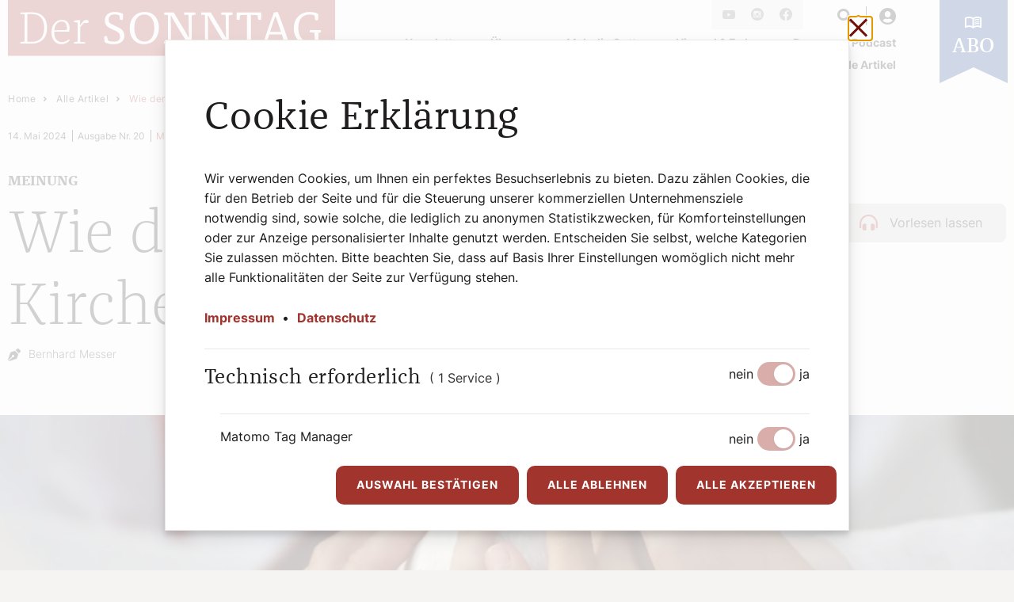

--- FILE ---
content_type: text/html; charset=utf-8
request_url: https://www.dersonntag.at/artikel/wie-der-heilige-geist-die-kirche-neu-entflammt/
body_size: 18703
content:
<!DOCTYPE html>
<html dir="ltr" lang="de-at">
<head>

<meta charset="utf-8">
<!-- 
	Website by LIMESODA Interactive Marketing GmbH | www.limesoda.com

	This website is powered by TYPO3 - inspiring people to share!
	TYPO3 is a free open source Content Management Framework initially created by Kasper Skaarhoj and licensed under GNU/GPL.
	TYPO3 is copyright 1998-2026 of Kasper Skaarhoj. Extensions are copyright of their respective owners.
	Information and contribution at https://typo3.org/
-->


<link rel="icon" href="/typo3conf/ext/project_base/Resources/Public/Icons/Favicons/favicon.ico" type="image/vnd.microsoft.icon">
<title>Wie der Heilige Geist die Kirche neu entflammt - Der SONNTAG</title>
<meta name="generator" content="TYPO3 CMS" />
<meta name="viewport" content="width=device-width, initial-scale=1" />
<meta name="robots" content="index,follow" />
<meta name="description" content="Erfahren Sie zu Pfingsten, wie der Heilige Geist die frühe Kirche formte und heute individuelle Leben und Gemeinschaften erneuert." />
<meta property="og:site_name" content="Der SONNTAG" />
<meta property="og:title" content="Wie der Heilige Geist die Kirche neu entflammt" />
<meta property="og:type" content="article" />
<meta property="og:url" content="https://www.dersonntag.at/artikel/wie-der-heilige-geist-die-kirche-neu-entflammt/" />
<meta property="og:image" content="https://www.dersonntag.at/fileadmin/_processed_/0/f/csm_heiligergeist_a36c0e7fec.jpg" />
<meta property="og:image:width" content="1200" />
<meta property="og:image:height" content="582" />
<meta property="og:description" content="Erfahren Sie zu Pfingsten, wie der Heilige Geist die frühe Kirche formte und heute individuelle Leben und Gemeinschaften erneuert." />
<meta name="twitter:card" content="summary" />
<meta name="google" content="notranslate" />
<meta name="apple-mobile-web-app-capable" content="no" />


<link rel="stylesheet" href="/typo3temp/assets/compressed/merged-ec15f31b467cf67ef73877433a31180d-7abe64331b5bc18e622436b0eff2b452.css.gzip?1756275350" media="all">



<script src="/typo3temp/assets/compressed/jquery.min-0c9765d56bc9acf85645dbe571670c79.js.gzip?1756275350" defer="defer"></script>
<script src="/typo3temp/assets/compressed/dflip.min-55643aa15510882f164642dfb4c18dee.js.gzip?1756275350" defer="defer"></script>
<script src="/typo3temp/assets/compressed/manifest-cbbd527a06d49ea7f12b7be260df1b62.js.gzip?1756275350" defer="defer"></script>
<script src="/typo3temp/assets/compressed/vendor-2fa2ae6e950861643c761b32ef8251f6.js.gzip?1756275350" defer="defer"></script>

<script src="/typo3temp/assets/compressed/main-9745bf42285a98e0f0f0769bcfb25f68.js.gzip?1756275350" defer="defer"></script>



<script id="ls-cookie-consent" type="application/json">{"groups":{"group-2":{"cookie-2":{"gtm-trigger":""}},"group-1":{"cookie-1":{"gtm-trigger":"","header":["<!-- Facebook Pixel Code -->\r\n<script>\r\n  !function(f,b,e,v,n,t,s)\r\n  {if(f.fbq)return;n=f.fbq=function(){n.callMethod?\r\n  n.callMethod.apply(n,arguments):n.queue.push(arguments)};\r\n  if(!f._fbq)f._fbq=n;n.push=n;n.loaded=!0;n.version='2.0';\r\n  n.queue=[];t=b.createElement(e);t.async=!0;\r\n  t.src=v;s=b.getElementsByTagName(e)[0];\r\n  s.parentNode.insertBefore(t,s)}(window, document,'script',\r\n  'https:\/\/connect.facebook.net\/en_US\/fbevents.js');\r\n  fbq('init', '744669303838710');\r\n  fbq('track', 'PageView');\r\n<\/script>\r\n<noscript>\r\n  <img height=\"1\" width=\"1\" style=\"display:none\" \r\n       src=\"https:\/\/www.facebook.com\/tr?id=744669303838710&ev=PageView&noscript=1\"\/>\r\n<\/noscript>\r\n<!-- End Facebook Pixel Code -->"]}}},"options":{"forceConsent":false,"hideOptions":false,"noTracking":false},"rootPid":1}</script>
<link rel="preload" as="font" href="/typo3conf/ext/project_base/Resources/Public/Fonts/Icons/icons.woff2" type="font/woff2" crossorigin="anonymous">
<link rel="preload" as="font" href="/typo3conf/ext/project_base/Resources/Public/Fonts/Inter/inter-v12-latin-regular.woff2" type="font/woff2" crossorigin="anonymous">
<link rel="preload" as="font" href="/typo3conf/ext/project_base/Resources/Public/Fonts/Franziska/franziskaot-black.woff2" type="font/woff2" crossorigin="anonymous">
<link rel="preload" as="font" href="/typo3conf/ext/project_base/Resources/Public/Fonts/Franziska/franziskaot-bold.woff2" type="font/woff2" crossorigin="anonymous">
<link rel="preload" as="font" href="/typo3conf/ext/project_base/Resources/Public/Fonts/Franziska/franziskaot-medium.woff2" type="font/woff2" crossorigin="anonymous">
<link rel="preload" as="font" href="/typo3conf/ext/project_base/Resources/Public/Fonts/Franziska/franziskaot-regular.woff2" type="font/woff2" crossorigin="anonymous">
<link rel="preload" as="font" href="/typo3conf/ext/project_base/Resources/Public/Fonts/Franziska/franziskaot-light.woff2" type="font/woff2" crossorigin="anonymous">
<link rel="apple-touch-icon" sizes="180x180" href="/typo3conf/ext/project_base/Resources/Public/Icons/Favicons/apple-touch-icon.png">
<link rel="icon" type="image/png" sizes="32x32" href="/typo3conf/ext/project_base/Resources/Public/Icons/Favicons/favicon-32x32.png">
<link rel="icon" type="image/png" sizes="16x16" href="/typo3conf/ext/project_base/Resources/Public/Icons/Favicons/favicon-16x16.png">
<link rel="manifest" href="/typo3conf/ext/project_base/Resources/Public/Icons/Favicons/site.webmanifest">
<link rel="mask-icon" href="/typo3conf/ext/project_base/Resources/Public/Icons/Favicons/safari-pinned-tab.svg" color="#5bbad5">
<meta name="msapplication-TileColor" content="#1f1d1d">
<meta name="theme-color" content="#ffffff">
<script type="application/ld+json">{"@context":"https://schema.org","@type":"Organization","name":"Der SONNTAG","url":"https://www.dersonntag.at/","email":"redaktion@dersonntag.at","logo":{"@type":"ImageObject","height":70,"width":413,"url":["https://www.dersonntag.at/typo3conf/ext/project_base/Resources/Public/Images/Logos/dersonntag-typo3login-logo.jpg"]},"description":"Der SONNTAG ist die katholische Wochenzeitung der Erzdiözese Wien","foundingLocation":{"@type":"City","name":"Wien"},"sameAs":["https://www.facebook.com/SONNTAG.Zeitung"],"telephone":"+43 1512 60633 979"}</script><!-- Matomo -->
<script type="text/javascript">
var _paq = window._paq = window._paq || [];
_paq.push(['disableCookies']);
_paq.push(['trackPageView']);
_paq.push(['enableLinkTracking']);
(function() {
var u="//matomo.dersonntag.at/";
_paq.push(['setTrackerUrl', u+'matomo.php']);
_paq.push(['setSiteId', 1]);
var d=document, g=d.createElement('script'), s=d.getElementsByTagName('script')[0];
g.type='text/javascript'; g.async=true; g.src=u+'matomo.js'; s.parentNode.insertBefore(g,s);
})();
</script>
<!-- End Matomo Code -->
<link rel="dns-prefetch" href="//matomo.dersonntag.at">
<link rel="preconnect" href="//matomo.dersonntag.at"><!-- Matomo Tag Manager -->
<script>
var _mtm = window._mtm = window._mtm || [];
_mtm.push({'mtm.startTime': (new Date().getTime()), 'event': 'mtm.Start'});
var d=document, g=d.createElement('script'), s=d.getElementsByTagName('script')[0];
g.async=true; g.src='https://matomo.dersonntag.at/js/container_nNAXNnxB.js'; s.parentNode.insertBefore(g,s);
</script>
<!-- End Matomo Tag Manager -->
<link rel="dns-prefetch" href="//matomo.dersonntag.at"><script src="//cdn1.readspeaker.com/script/13378/webReader/webReader.js?pids=wr" type="text/javascript"></script>
<link rel="canonical" href="https://www.dersonntag.at/artikel/wie-der-heilige-geist-die-kirche-neu-entflammt/"/>

<!-- This site is optimized with the Yoast SEO for TYPO3 plugin - https://yoast.com/typo3-extensions-seo/ -->

</head>
<body id="p6" class="page-6 pagelevel-1 language-de backendlayout-default layout-0" itemscope itemtype="https://schema.org/WebPage">




<div class="wrapper"><header
    class="page-header"
    x-data="{
    activeNavItem: null,
    setActiveNavItem(item, focusItem) {
        this.activeNavItem == item ? this.activeNavItem = null : this.activeNavItem = item;

        if(focusItem) {
            $nextTick(() => focusItem.focus());
        }

        return true;
    }
}"
    x-trap="activeNavItem != null"
    @keyup.escape="activeNavItem = null"
    :class="activeNavItem === 'mainNavPanel' && 'page-header--active'"
><div
        class="page-header__inner"
        @click.outside="activeNavItem = null"
    ><a class="page-header-left" href="/"><svg xmlns="http://www.w3.org/2000/svg" width="157" height="27" viewBox="0 0 413 71" class="page-header__logo"><path d="M337.405 20.998C335.82 25.304 333.292 32.8565 330.884 40.3489H344.749C342.281 32.7965 339.698 25.364 337.994 20.998H337.405Z" fill="#A2342E"/><path d="M74.5207 36.335C74.5207 30.082 72.0526 27.1313 67.7653 27.1313C63.0082 27.1313 59.1309 30.9655 58.5417 38.2221L74.461 37.8103C74.5207 37.3385 74.5207 36.8068 74.5207 36.335Z" fill="#A2342E"/><path d="M172.158 18.3433C164.638 18.3433 159.527 24.1245 159.527 35.3353C159.527 46.546 164.638 52.5032 172.158 52.5032C179.677 52.5032 184.789 46.546 184.789 35.3353C184.789 24.1245 179.677 18.3433 172.158 18.3433Z" fill="#A2342E"/><path d="M0 0V70.5628H413V0H0ZM29.6371 55.0381H15.7162V53.151L21.1221 52.5033V17.9276L15.7162 17.6917V15.8046C18.8292 15.6886 24.8203 15.5687 29.4619 15.5687H29.4579C43.7331 15.5087 49.3739 23.6489 49.3739 35.0955C49.3739 46.5421 43.6773 55.0381 29.6371 55.0381ZM67.4148 55.8057C58.8362 55.8057 55.0186 48.841 55.0186 40.8768C55.0186 31.4372 60.3051 25.0642 68.1792 25.0642C74.6997 25.0642 77.753 29.4901 77.753 35.5673C77.753 36.9226 77.5778 38.4579 77.2832 39.9332H58.4262V40.345C58.4262 48.7211 62.3035 53.207 68.1194 53.207C71.5827 53.207 74.5803 51.5557 76.9887 49.6686H76.9926L77.8724 50.968C75.1694 54.1545 71.6464 55.8057 67.4148 55.8057ZM101.487 28.9024H96.2557C94.4922 30.1978 92.8482 32.2608 91.2041 34.6797V52.9711L97.6092 53.207V55.0341H83.3938V53.207L88.0951 52.5593V28.5466L83.3938 27.8389V26.1877C85.5076 25.8358 88.0354 25.424 90.3841 25.3041L91.1484 25.54L90.8538 31.853H91.2638C94.1419 27.3711 96.196 25.0682 98.9587 25.0682C100.308 25.0682 101.192 25.6559 101.837 26.4236L101.487 28.9024ZM133.213 55.8137C128.277 55.8137 124.635 54.5183 122.226 53.4548C121.816 51.5078 121.582 49.7966 121.582 48.1453C121.582 47.4936 121.637 46.67 121.757 45.8424L124.81 45.4866L126.454 51.2679C128.568 52.2674 130.801 52.6232 133.269 52.6232C138.731 52.6232 141.609 50.7921 141.609 46.3102C141.609 42.0602 139.025 40.349 134.913 38.4619L129.921 36.159C125.984 34.3878 122.342 31.6731 122.342 25.8918C122.342 19.2269 127.218 15.0369 134.913 15.0369C139.26 15.0369 142.783 16.3323 145.017 17.3958C145.196 18.2194 145.371 19.107 145.371 20.5223C145.371 21.7618 145.192 23.5929 145.017 24.9483H141.549L140.785 19.4628C139.025 18.6952 137.087 18.2234 134.794 18.2234C129.742 18.2234 127.099 20.5863 127.099 24.8923C127.099 28.2547 128.747 29.6101 132.27 31.2053L137.027 33.3923C142.608 35.9311 147.015 38.6418 147.015 45.0748C147.015 52.6872 140.904 55.8137 133.21 55.8137H133.213ZM171.688 55.8137C159.821 55.8137 153.711 46.67 153.711 35.6952C153.711 23.7768 160.88 15.0449 172.687 15.0449C184.494 15.0449 190.605 24.0127 190.605 34.9276C190.605 46.9619 183.555 55.8137 171.688 55.8137ZM236.659 18.5833L231.957 19.4668V55.0461L228.08 55.8137H227.375L210.576 27.9668C208.873 25.1921 207.459 22.4214 206.11 19.6468H205.521L205.875 51.9795L211.337 52.2754V55.0501H197.237V52.2754L201.938 51.3918V18.9391L197.237 18.5833V15.8086H209.338L222.734 38.0501C224.557 41.0607 226.32 44.1872 227.905 47.2538H228.49L228.02 18.8751L222.499 18.5793V15.8046H236.659V18.5793V18.5833ZM283.477 18.5833H283.473L278.771 19.4668V55.0461L274.894 55.8137H274.19L257.387 27.9668C255.687 25.1921 254.274 22.4214 252.924 19.6468H252.335L252.689 51.9795L258.151 52.2754V55.0501H244.051V52.2754L248.752 51.3918V18.9391L244.051 18.5833V15.8086H256.152L269.548 38.0501C271.371 41.0607 273.135 44.1872 274.719 47.2538H275.308L274.838 18.8751L269.317 18.5793V15.8046H283.477V18.5793V18.5833ZM316.028 24.9563L315.204 19.175L306.86 18.8191V51.9715L312.146 52.2674V55.0421H296.343V52.2674L301.629 51.3838V18.8111L293.23 19.167L292.406 24.9483H288.998C288.763 23.417 288.704 20.8782 288.704 19.4628C288.704 18.3434 288.823 16.6322 288.998 15.8046H319.435C319.614 16.6362 319.73 18.3474 319.73 19.4668C319.73 20.8822 319.67 23.417 319.435 24.9523H316.028V24.9563ZM357.854 55.0461H344.049V52.2714L348.336 51.4438C347.516 48.905 346.692 46.1943 345.752 43.4196H329.949C329.009 46.4301 328.129 49.3208 327.305 51.9755L331.593 52.2714V55.0461H319.666V52.2714L323.368 51.4438C326.832 40.7648 332.532 24.1286 335.82 15.8086L339.992 15.0409H340.577C344.395 24.3046 350.271 40.8848 354.088 51.9755L357.85 52.2714H357.854V55.0461ZM394.919 40.7768L391.981 41.6604V53.5188C388.399 55.0501 383.582 55.8177 379.939 55.8177C367.249 55.8177 360.848 46.674 360.848 35.6992C360.848 23.7208 368.483 15.0489 380.939 15.0489C385.994 15.0489 389.398 16.4643 391.456 17.3478C391.631 18.1754 391.75 19.175 391.75 20.4744C391.75 22.0096 391.571 24.0127 391.396 25.548H387.929L387.105 19.6468C385.226 18.5833 382.993 18.3474 381.114 18.3474C371.95 18.3474 366.544 24.1286 366.544 35.3394C366.544 46.5501 372.006 52.5073 380.29 52.5073C382.758 52.5073 385.341 51.9795 387.515 50.916L386.751 41.0647L380.935 40.7688V37.9941H394.915V40.7768H394.919Z" fill="#A2342E"/><path d="M30.3456 17.7515H24.47V52.8549H29.6968C40.0389 52.8589 45.7354 47.1936 45.7354 35.0993C45.7354 24.0645 40.5683 17.7515 30.3456 17.7515Z" fill="#A2342E"/></svg></a><div class="page-header-middle"><div class="page-header-top"><div class="page-header-top__item hidden--mobile"><nav class="social-nav" aria-label="Social"><ul class="social-nav__list"><li class="social-nav__item"><a class="social-nav__link" target="_blank" href="https://www.youtube.com/channel/UCV3xRNbZINjHLJeIZuHUtGQ"><span class="sr-only">Youtube</span><span class="i-youtube" aria-hidden="true"></span></a></li><li class="social-nav__item"><a class="social-nav__link" target="_blank" href="https://www.instagram.com/der__sonntag/"><span class="sr-only">Instagram</span><span class="i-instagram" aria-hidden="true"></span></a></li><li class="social-nav__item"><a class="social-nav__link social-nav__link" target="_blank" href="https://www.facebook.com/SONNTAG.Zeitung"><span class="sr-only">Facebook</span><span class="i-facebook" aria-hidden="true"></span></a></li></ul></nav></div><div class="page-header-top__item"><button
    class="page-header-search__toggle"
    aria-controls="mainNavPanel"
    type="button"
    x-ref="searchToggle"
    @click="setActiveNavItem('searchPanel', $refs.searchInput)"
    :aria-expanded="activeNavItem == 'searchPanel'"
><span class="sr-only"></span><span class="i-search" aria-hidden="true"></span></button><div
    id="searchPanel"
    class="page-header-search__panel"
    :class="activeNavItem == 'searchPanel' && 'page-header-search__panel--open'"
    @keyup.escape="activeNavItem = null"
><div class="page-header-search__overlay" @click="setActiveNavItem(null)"></div><form
        class="page-header-search__form"
        action="/suche/"
        method="GET"
        role="search"
    ><label for="tx_kesearch_pi1[sword]" class="sr-only">Suchbegriff eingeben</label><input
            type="search"
            class="page-header-search__input"
            name="tx_kesearch_pi1[sword]"
            value=""
            placeholder="Suchbegriff eingeben"
            x-ref="searchInput"
        /><button class="page-header-search__submit" type="submit"><span class="sr-only">
                Suchen
            </span><span class="i-search" aria-hidden="true"></span></button><button
            type="button"
            class="page-header-search__close"
            @click.prevent="activeNavItem = null"
        ><span class="sr-only">
                Suchen
            </span><span class="i-cancel" aria-hidden="true"></span></button></form></div></div><div class="page-header-top__item"><a class="page-header-login" href="/abo-service/login/"><span class="i-user" aria-hidden="true"></span><span class="sr-only">Login</span></a></div><div class="page-header-top__item hidden--desktop"><button
                        class="page-header__toggle"
                        aria-controls="mainNavPanel"
                        type="button"
                        x-ref="mainNavToggle"
                        @click="setActiveNavItem('mainNavPanel')"
                        :aria-expanded="activeNavItem == 'mainNavPanel'"
                    ><span class="sr-only"></span><span class="page-header__toggle__icon" aria-hidden="true"></span></button></div></div><div
                id="mainNavPanel"
                class="page-header-bottom"
                :class="activeNavItem == 'mainNavPanel' && 'page-header-bottom--open'"
            ><nav class="main-nav" aria-label="Seiten"><ul class="main-nav__list main-nav__list--1"><li class="main-nav__item main-nav__item--1"><a href="#footerNewsletter" class="main-nav__link main-nav__link--1">
                    Newsletter
                </a></li><li
                            class="main-nav__item main-nav__item--1"
                            x-data="{
                            open: false,
                            toggle() {
                                this.open = this.open ? this.close() : true;
                            },
                            close(focusAfter) {
                                this.open = false;
                                focusAfter && focusAfter.focus();
                            }
                        }"
                            x-ref="dropdown11"
                            @click.outside="close()"
                            @focusin.window="! $refs.dropdown11.contains($event.target) && close()"
                            ><button
                                class="main-nav__link main-nav__link--1"
                                aria-controls="mainNavDropdownPanel11"
                                type="button"
                                x-ref="dropdownButton11"
                                @click="toggle()"
                                :aria-expanded="open ? true : false"
                            ><span>Über uns</span><span class="i-chevron-right hidden--desktop" aria-hidden="true"></span></button><div
                                id="mainNavDropdownPanel11"
                                class="main-nav__panel main-nav__panel--2"
                                :class="open && 'main-nav__panel--open'"
                            ><ul
                                    class="main-nav__list main-nav__list--2"
                                ><li class="main-nav__item main-nav__item--2"><a href="/ueber-uns/team/" class="main-nav__link main-nav__link--2" aria-current="false"><span>Team</span></a></li><li class="main-nav__item main-nav__item--2"><a href="/ueber-uns/mission/" class="main-nav__link main-nav__link--2" aria-current="false"><span>Leitbild</span></a></li><li class="main-nav__item main-nav__item--2"><a href="/ueber-uns/geschichte/" class="main-nav__link main-nav__link--2" aria-current="false"><span>Geschichte</span></a></li><li class="main-nav__item main-nav__item--2"><a href="/werbung/" class="main-nav__link main-nav__link--2" aria-current="false"><span>Werbung</span></a></li><li class="main-nav__item main-nav__item--2"><a href="https://www.dersonntag.at/artikel/tag/reisen/" class="main-nav__link main-nav__link--2" aria-current="false"><span>Leserreisen</span></a></li></ul></div></li><li class="main-nav__item main-nav__item--1"><a href="/melodie-gottes/" class="main-nav__link main-nav__link--1" aria-current="{f:if(condition: level-1.current, then: &#039;page&#039;), else: &#039;false&#039;}">
                                Melodie Gottes
                            </a></li><li class="main-nav__item main-nav__item--1"><a href="/himmel-erde/" class="main-nav__link main-nav__link--1" aria-current="{f:if(condition: level-1.current, then: &#039;page&#039;), else: &#039;false&#039;}">
                                Himmel &amp; Erde
                            </a></li><li class="main-nav__item main-nav__item--1"><a href="/e-paper/" class="main-nav__link main-nav__link--1" aria-current="{f:if(condition: level-1.current, then: &#039;page&#039;), else: &#039;false&#039;}">
                                e-Paper
                            </a></li><li class="main-nav__item main-nav__item--1"><a href="https://www.dersonntag.at/artikel/tag/podcast/" class="main-nav__link main-nav__link--1" aria-current="{f:if(condition: level-1.current, then: &#039;page&#039;), else: &#039;false&#039;}">
                                Podcast
                            </a></li><li
                            class="main-nav__item main-nav__item--1"
                            x-data="{
                            open: false,
                            toggle() {
                                this.open = this.open ? this.close() : true;
                            },
                            close(focusAfter) {
                                this.open = false;
                                focusAfter && focusAfter.focus();
                            }
                        }"
                            x-ref="dropdown36"
                            @click.outside="close()"
                            @focusin.window="! $refs.dropdown36.contains($event.target) && close()"
                            ><button
                                class="main-nav__link main-nav__link--1"
                                aria-controls="mainNavDropdownPanel36"
                                type="button"
                                x-ref="dropdownButton36"
                                @click="toggle()"
                                :aria-expanded="open ? true : false"
                            ><span>Spezial</span><span class="i-chevron-right hidden--desktop" aria-hidden="true"></span></button><div
                                id="mainNavDropdownPanel36"
                                class="main-nav__panel main-nav__panel--2"
                                :class="open && 'main-nav__panel--open'"
                            ><ul
                                    class="main-nav__list main-nav__list--2"
                                ><li class="main-nav__item main-nav__item--2"><a href="https://www.dersonntag.at/artikel/tag/ostern/" class="main-nav__link main-nav__link--2" aria-current="false"><span>Ostern</span></a></li><li class="main-nav__item main-nav__item--2"><a href="/artikel/tag/erzbischof" class="main-nav__link main-nav__link--2" aria-current="false"><span>Wiener Erzbischof</span></a></li><li class="main-nav__item main-nav__item--2"><a href="https://www.dersonntag.at/artikel/tag/weihnachten/" class="main-nav__link main-nav__link--2" aria-current="false"><span>Weihnachten</span></a></li><li class="main-nav__item main-nav__item--2"><a href="/artikel/tag/buchtipp" class="main-nav__link main-nav__link--2" aria-current="false"><span>Buchtipps</span></a></li></ul></div></li><li class="main-nav__item main-nav__item--1"><a href="/artikel/" class="main-nav__link main-nav__link--1" aria-current="{f:if(condition: level-1.current, then: &#039;page&#039;), else: &#039;false&#039;}">
                                Alle Artikel
                            </a></li></ul></nav><div class="page-header-top__item hidden--desktop"><nav class="social-nav" aria-label="Social"><ul class="social-nav__list"><li class="social-nav__item"><a class="social-nav__link" target="_blank" href="https://www.youtube.com/channel/UCV3xRNbZINjHLJeIZuHUtGQ"><span class="sr-only">Youtube</span><span class="i-youtube" aria-hidden="true"></span></a></li><li class="social-nav__item"><a class="social-nav__link" target="_blank" href="https://www.instagram.com/der__sonntag/"><span class="sr-only">Instagram</span><span class="i-instagram" aria-hidden="true"></span></a></li><li class="social-nav__item"><a class="social-nav__link social-nav__link" target="_blank" href="https://www.facebook.com/SONNTAG.Zeitung"><span class="sr-only">Facebook</span><span class="i-facebook" aria-hidden="true"></span></a></li></ul></nav></div></div></div><a class="page-header-right" href="/abo-service/"><div class="page-header__abo theme--blue"><span class="page-header__abo-icon" aria-hidden="true"></span><span class="page-header__abo-text">Abo</span></div><svg xmlns="http://www.w3.org/2000/svg" width="43" height="52" viewBox="0 0 86 105" fill="currentColor" class="page-header__abo-flag theme--blue"><path d="M86 105L43 85L0 105V0H86V105Z"/></svg></a></div></header><section role="main" itemprop="mainContentOfPage"><!--TYPO3SEARCH_begin--><div class="page-content"><nav class="breadcrumbs" aria-label="Breadcrumbs"><div class="breadcrumbs__container"><script type="application/ld+json">{"@context":"https://schema.org","@type":"BreadcrumbList","itemListElement":[{"@type":"ListItem","position":1,"item":{"@type":"WebPage","@id":"https://www.dersonntag.at/artikel/","name":"Alle Artikel"}}]}</script><ol class="breadcrumbs__list"><li class="breadcrumbs__item"><a href="/" class="breadcrumbs__link" target="">Home</a><span class="i-chevron-right" aria-hidden="true"></span></li><li class="breadcrumbs__item"><a href="/artikel/" class="breadcrumbs__link" target="">Alle Artikel</a><span class="i-chevron-right" aria-hidden="true"></span></li><li class="breadcrumbs__item"><a href="#" class="breadcrumbs__link" aria-current="location">Wie der Heilige Geist die Kirche neu entflammt</a></li></ol></div></nav>



<div class="news news-single">
    
	
			

            <article itemscope="itemscope" itemtype="https://schema.org/Article">
                
                
                    <meta itemprop="isAccessibleForFree" content="false"/>
                

                
                
                        <div data-nosnippet="true">
                            
                                
    
    <div class="readspeaker-container">
        <div id="readspeaker_button1" class="rs_skip rsbtn rs_preserve">
            <a rel="nofollow" class="rsbtn_play" accesskey="L" title="Um den Text anzuh&ouml;ren, verwenden Sie bitte ReadSpeaker webReader" href="//app-eu.readspeaker.com/cgi-bin/rsent?customerid=13378&amp;lang=de_de&amp;readclass=news-single&amp;url=https%3A%2F%2Fwww.dersonntag.at%2Fartikel%2Fwie-der-heilige-geist-die-kirche-neu-entflammt%2F">
                <span class="rsbtn_left rsimg rspart"><span class="rsbtn_text"><span>Vorlesen lassen</span><span>Pause</span></span></span>
                <span class="rsbtn_right rsimg rsplay rspart"></span>
            </a>
        </div>
    </div>

                            
                        </div>
                    

                
                
    
            <div class="news-detail-header">
                <div class="news-detail-header__top">
                    <div class="news-detail-headline">
                        <h1 itemprop="headline">Wie der Heilige Geist die Kirche neu entflammt</h1>
                        
                            <span>Meinung</span>
                        
                    </div>
                    <div class="news-detail-meta">
                        <span class="news-detail-meta__date">
                            <time itemprop="datePublished" datetime="2024-05-14">
                                14. Mai 2024
                            </time>
                        </span>

                        <span class="news-detail-meta__issue">
                            
                                    Ausgabe Nr. 20
                                
                        </span>

                        
                            <ul class="news-detail-categories">
                                
                                    <li class="news-detail-categories__item">Meinung</li>
                                
                            </ul>
                        
                    </div>
                </div>
                <div class="news-detail-header__bottom">
                    <span class="i-pen" aria-hidden="true"></span>
                    <span class="sr-only">Autor: </span>
                    <ul class="news-detail-author-list" itemprop="author" itemscope="itemscope" itemtype="http://schema.org/Person">
                        
                            
                                    <li itemprop="name" class="news-detail-author-list__item">Bernhard Messer</li>
                                
                        
                    </ul>
                </div>
            </div>
        



                
                
    
        <div class="news-detail-media news-detail-media--large">
            
            
            
            
            
            
                
<div class="slider">
    
        
            
                    <figure class="image">
    <picture>
        
            <source srcset="/fileadmin/_processed_/0/f/csm_heiligergeist_bfb2523755.webp" type="image/webp" media="(min-width: 992px)">
            <source srcset="/fileadmin/_processed_/0/f/csm_heiligergeist_53fe50560a.webp" type="image/webp" media="(min-width: 768px)">
            <source srcset="/fileadmin/_processed_/0/f/csm_heiligergeist_debd41b654.webp" type="image/webp" media="(min-width: 576px)">
            <source srcset="/fileadmin/_processed_/0/f/csm_heiligergeist_ed03ffaee4.webp" type="image/webp" media="(min-width: 100px)">
        
        <source srcset="/fileadmin/_processed_/0/f/csm_heiligergeist_240df5e22e.jpg" type="image/jpg" media="(min-width: 992px)">
        <source srcset="/fileadmin/_processed_/0/f/csm_heiligergeist_05f94b2f23.jpg" type="image/jpg" media="(min-width: 768px)">
        <source srcset="/fileadmin/_processed_/0/f/csm_heiligergeist_c2bd72ebb3.jpg" type="image/jpg" media="(min-width: 576px)">
        <source srcset="/fileadmin/_processed_/0/f/csm_heiligergeist_1694e29f63.jpg" type="image/jpg" media="(min-width: 100px)">
        <img src="/fileadmin/_processed_/0/f/csm_heiligergeist_240df5e22e.jpg" width="737" height="380" alt="Hände halten eine Taube" />
    </picture>
    <figcaption class="image-caption">
        <span>Das Pfingstfestes kann ein neues Zeitalter der geistlichen Erweckung und des gemeinschaftlichen Glaubens einläuten. </span>
        <span>&copy;kharps</span>
    </figcaption>
</figure>

                
        
    
        
            
                    <figure class="image">
    <picture>
        
            <source srcset="/fileadmin/_processed_/9/1/csm__Bernhard_Messner_sw_0256413b75.webp" type="image/webp" media="(min-width: 992px)">
            <source srcset="/fileadmin/_processed_/9/1/csm__Bernhard_Messner_sw_997a067a76.webp" type="image/webp" media="(min-width: 768px)">
            <source srcset="/fileadmin/_processed_/9/1/csm__Bernhard_Messner_sw_71abc4c986.webp" type="image/webp" media="(min-width: 576px)">
            <source srcset="/fileadmin/_processed_/9/1/csm__Bernhard_Messner_sw_913125fb7d.webp" type="image/webp" media="(min-width: 100px)">
        
        <source srcset="/fileadmin/_processed_/9/1/csm__Bernhard_Messner_sw_4525efde1e.jpg" type="image/jpg" media="(min-width: 992px)">
        <source srcset="/fileadmin/_processed_/9/1/csm__Bernhard_Messner_sw_e3226c822e.jpg" type="image/jpg" media="(min-width: 768px)">
        <source srcset="/fileadmin/_processed_/9/1/csm__Bernhard_Messner_sw_e6b07da256.jpg" type="image/jpg" media="(min-width: 576px)">
        <source srcset="/fileadmin/_processed_/9/1/csm__Bernhard_Messner_sw_8876e4558b.jpg" type="image/jpg" media="(min-width: 100px)">
        <img src="/fileadmin/_processed_/9/1/csm__Bernhard_Messner_sw_4525efde1e.jpg" width="737" height="380" alt="Pfarrer Bernhard Messer" />
    </picture>
    <figcaption class="image-caption">
        <span>Bernhard Messer ist Pfarrer der Gemeinde Lichtental in Wien 9.<br />
Lange ging es mir so  </span>
        <span>&copy;privat</span>
    </figcaption>
</figure>

                
        
    
</div>


            
        </div>
    


                <div class="news-detail-grid">
                    
                    <div class="news-detail-grid__top">
                        
                        
                            <div class="news-detail-teaser-text" itemprop="description">
                                <p>Erfahren Sie zu Pfingsten, wie der Heilige Geist die frühe Kirche formte und heute individuelle Leben und Gemeinschaften erneuert.</p>
                            </div>
                        

                        
                        
                                
                                        <div class="news-detail-bodytext" itemprop="articleBody" data-nosnippet="true">
                                            <p>Lange ging es mir so wie den Jüngern des Täufers in Apg 19: „Wir haben noch nicht einmal gehört, dass es einen Heiligen Geist gibt.“ Im Studium hörte ich von ihm, ok, er wird ja auch in den Sakramenten vermittelt, aber der Geist, wie ihn die Apostelgeschichte schildert, war mir nicht im Blick, viel Geist-Erfahrung konnte ich erst später machen. &nbsp;</p>
                                        </div>
                                    
                            

                        
                            <div class="news-detail-ads-container news-detail-ads-container--mobile">
                                
                                
<div class="asdfefvase__container">
    
            <a href="https://www.dersonntag.at/abo-service/winter-abo-zum-kennenlernen/" target="_blank" class="asdfefvase" id="derSonntag-85">
                <img class="asdfefvase__img" loading="lazy" src="/fileadmin/user_upload/dersonntag/Werbung/Eigenwerbung/Rectangle/DerSONNTAG_abowintert2026_413x740.jpg" width="413" height="740" alt="" />
            </a>
            <span class="asdfefvase__text">Werbung</span>
        
</div>


                            </div>
                        

                        
                        
                            
                                    <div data-nosnippet="true">
                                        
                                            <div class="news-detail-content paywall-contentelements">
                                                
    
            <section class="section section__text">
                <div id="c5888" class="frame frame-default frame-type-text frame-layout-0">
                    
                    
                        



                    
                    
                        

    



                    
                    

    <p>Er kann ziemlich gewaltig kommen: Sturm, Feuer, Kraft. Er macht zu Zeugen, er sendet aus und die von ihm erfüllt sind, scheinen &nbsp;manchmal wie betrunken (Apg 2,13). Erfüllt sein vom Geist kommt in der Apostelgeschichte häufig vor, Pfingsten könnte also das Fest sein, wo ich lernen darf, Erfahrungen mit dem Geist Gottes zuzulassen, die mich innerlich, vielleicht auch äußerlich verändern. Erfüllte sind irgendwann angefüllt und laufen über oder platzen, dann kann Freude überfließen, kann Jesus durch dich zur Welt kommen.</p>


                    
                        



                    
                    
                        



                    
                </div>
            </section>
        


    
            <section class="section section__text">
                <div id="c5890" class="frame frame-default frame-type-text frame-layout-0">
                    
                    
                        



                    
                    
                        

    



                    
                    

    <p>Jetzt nicht erschrecken (oder doch ein bisschen): Das alles geschieht individuell – groß und sichtbar, laut – oder leise, mehr im Kleinen und Ruhigen. Wichtig ist: Lass dich erfüllen!&nbsp;</p>


                    
                        



                    
                    
                        



                    
                </div>
            </section>
        


    
            <section class="section section__text">
                <div id="c5891" class="frame frame-default frame-type-text frame-layout-0">
                    
                    
                        



                    
                    
                        

    



                    
                    

    <h2>Der Heilige Geist und die Kirche</h2>
<p>Aus der Apostelgeschichte wird auch klar, dass der Heilige Geist Kirche aufbaut. Er spricht, macht Mut, er arbeitet mit den Jüngern zusammen (Apg 5 und 15), er korrigiert menschliche Pläne (Apg 16) und hilft, Struktur in die Kirche zu bringen (Apg 20).</p>


                    
                        



                    
                    
                        



                    
                </div>
            </section>
        


    
            <section class="section section__text">
                <div id="c5892" class="frame frame-default frame-type-text frame-layout-0">
                    
                    
                        



                    
                    
                        

    



                    
                    

    <p>Wenn wir Kirche verstehen als Gemeinschaft, die vom Heiligen Geist gegründet ist und geleitet wird, deren Wesen es ist, die Liebe Gottes zu bezeugen, dann darf ich mich als Einzelner wirklich freuen, wenn der Geist mich erfüllt. Als Jüngerin oder Jünger Jesu werde ich es aber lieben, überzufließen und, auch Geist-lich, die Menschen um mich herum im Fokus zu haben und weiterzugeben, was mir geschenkt ist. Und ich werde mich vom Privatchristentum (mein Herrgott und ich) verabschieden und immer mehr in Gemeinschaft tun – inspiriert von Apostelgeschichte 1 und 2.&nbsp;</p>


                    
                        



                    
                    
                        



                    
                </div>
            </section>
        


    
            <section class="section section__text">
                <div id="c5893" class="frame frame-default frame-type-text frame-layout-0">
                    
                    
                        



                    
                    
                        

    



                    
                    

    <p>Die ganz frühe Kirche betet gemeinsam im Obergemach, dann kommt Pfingsten! Alle waren zusammen am selben Ort. Dann Brausen und Feuer! Komm, Heiliger Geist! Schenke der Kirche ein neues Pfingsten. Amen!</p>


                    
                        



                    
                    
                        



                    
                </div>
            </section>
        


    
            <section class="section section__text">
                <div id="c5889" class="frame frame-default frame-type-text frame-layout-0">
                    
                    
                        



                    
                    
                        

    



                    
                    

    <p><em>Der Kommentar drückt die persönliche Meinung des Autors aus!</em></p>


                    
                        



                    
                    
                        



                    
                </div>
            </section>
        


                                            </div>
                                        
                                    </div>
                                
                        

                        
                        
    
        <div class="news-detail-tags">
            <span>Schlagwörter</span>
            <ul class="news-detail-tags__list" itemprop="keywords">
                
                    <li class="news-detail-tags__item">
                        <a title="Bibel" href="/artikel/tag/bibel/">
                            Bibel
                        </a>
                    </li>
                
                    <li class="news-detail-tags__item">
                        <a title="Pfingsten" href="/artikel/tag/pfingsten/">
                            Pfingsten
                        </a>
                    </li>
                
            </ul>
        </div>
    


                        
                        
    <div class="news-detail-author-boxes">
        <span class="sr-only">Autor: </span>
        <ul class="news-detail-author-boxes__list">
            
                <li class="news-detail-author-boxes__item">
                    <div class="news-detail-author-boxes__img-container">
                        
                                
                                        <span class="i-pen"></span>
                                    
                            
                    </div>
                    
                            Bernhard Messer
                        
                </li>
            
        </ul>
    </div>


                        
                        
                                <div data-nosnippet="true">
                                    
                                        
    
        
    
        
    

                                    
                                </div>
                            

                        
                        
                                <div data-nosnippet="true">
                                    
                                        
    
        <div class="news-related">
            <ul class="news-related__list">
                
                    <li class="news-related__item">
                        <a href="http://pfingsten.at/veranstalter/wien/" title="Pfingsten in Wien" class="news-related__link">
                            <span class="i-arrow-right" aria-hidden="true"></span>
                            <span>Pfingsten in Wien</span>
                        </a>
                        
                    </li>
                
            </ul>
        </div>
    

                                    
                                </div>
                            

                        
                        
                                <div data-nosnippet="true">
                                    
                                        
    

                                    
                                </div>
                            
                    </div>

                    
                    
    <div class="news-detail-grid__center">
        <div
            class="news-detail-share"
            x-data="{open: false}"
            x-on:click.outside="open = false"
        >
            <button type="button" class="news-detail-share__toggle" aria-controls="socialShare"
                x-bind:aria-expanded="open" x-on:click="open = !open" aria-expanded="false">
                <span>Teilen</span>
                <span class="news-detail-share__icon" aria-hidden="true"></span>
            </button>
            
            <div id="socialShare" class="news-detail-share__container" :class="open && 'open'">
                <a href="https://www.facebook.com/share.php?u=https://www.dersonntag.at/artikel/wie-der-heilige-geist-die-kirche-neu-entflammt/"
                    class="news-detail-share__link"
                    target="_blank"
                    rel="noopener noreferrer">
                    <span class="i-facebook" aria-hidden="true"></span>
                    <span class="sr-only">Facebook</span>
                </a>
                <a href="https://twitter.com/intent/tweet?text=https://www.dersonntag.at/artikel/wie-der-heilige-geist-die-kirche-neu-entflammt/"
                    class="news-detail-share__link"
                    target="_blank"
                    rel="noopener noreferrer"
                    title="Twitter">
                    <span class="i-twitter" aria-hidden="true"></span>
                    <span class="sr-only">Twitter</span>
                </a>
                <a href="mailto:?subject=Beitrag von Der SONNTAG&amp;body=https://www.dersonntag.at/artikel/wie-der-heilige-geist-die-kirche-neu-entflammt/"
                    class="news-detail-share__link">
                    <span class="i-mail" aria-hidden="true"></span>
                    <span class="sr-only">Mail</span>
                </a>
                <a href="https://api.whatsapp.com/send?text=https://www.dersonntag.at/artikel/wie-der-heilige-geist-die-kirche-neu-entflammt/"
                    class="news-detail-share__link"
                    target="_blank"
                    rel="noopener noreferrer"
                    title="LinkedIn">
                    <span class="i-whatsupp" aria-hidden="true"></span>
                    <span class="sr-only">WhatsApp</span>
                </a>
                <button
                    @click.prevent="navigator.clipboard.writeText(window.location.href).then(() => alert('Url wurde in die Zwischnablage kopiert.'))"
                    type="button"
                    class="news-detail-share__link news-detail-share__link--button" target="_blank" rel="noopener noreferrer">
                    <span class="i-copy"></span>
                    <span class="sr-only">Url kopieren</span>
                </button>
            </div>
        </div>
        
            <div class="news-detail-ads-container news-detail-ads-container--desktop">
                
                
<div class="asdfefvase__container">
    
            <a href="https://www.dersonntag.at/abo-service/winter-abo-zum-kennenlernen/" target="_blank" class="asdfefvase" id="derSonntag-85">
                <img class="asdfefvase__img" loading="lazy" src="/fileadmin/user_upload/dersonntag/Werbung/Eigenwerbung/Rectangle/DerSONNTAG_abowintert2026_413x740.jpg" width="413" height="740" alt="" />
            </a>
            <span class="asdfefvase__text">Werbung</span>
        
</div>


            </div>
        
    </div>


                    
                    <div class="news-detail-grid__bottom">

                    </div>
                </div>
            </article>

            
            
                    <div data-nosnippet="true">
                        
                            
    

                        
                    </div>
                

            
            
    
        <div class="news-detail-related rs_skip">
            <h2>
                Das könnte Sie auch interessieren
            </h2>
            <div class="news-list">
                
                    

<div class="news-item article articletype-0" itemscope="itemscope" itemtype="http://schema.org/Article">
    
    
            <div class="news-item__img-wrap">
                <a class="news-item__img-link" title="Wie die AKV christliche Werte fördert" href="/artikel/wie-die-akv-christliche-werte-foerdert/">
                    
                        
                            <picture>
                                
                                    <source srcset="/fileadmin/_processed_/9/3/csm_beten_f06381e6b4.webp" type="image/webp" media="(min-width: 992px)">
                                    <source srcset="/fileadmin/_processed_/9/3/csm_beten_d7863ac358.webp" type="image/webp" media="(min-width: 768px)">
                                    <source srcset="/fileadmin/_processed_/9/3/csm_beten_57e3990b74.webp" type="image/webp" media="(min-width: 576px)">
                                    <source srcset="/fileadmin/_processed_/9/3/csm_beten_244c5c0059.webp" type="image/webp" media="(min-width: 100px)">
                                
                                <source srcset="/fileadmin/_processed_/9/3/csm_beten_6ad98fc4ec.jpg" type="image/jpg" media="(min-width: 992px)">
                                <source srcset="/fileadmin/_processed_/9/3/csm_beten_16d1b0b34c.jpg" type="image/jpg" media="(min-width: 768px)">
                                <source srcset="/fileadmin/_processed_/9/3/csm_beten_51ac6af01f.jpg" type="image/jpg" media="(min-width: 576px)">
                                <source srcset="/fileadmin/_processed_/9/3/csm_beten_af2a4c33dd.jpg" type="image/jpg" media="(min-width: 100px)">
                                <img class="news-item__img" alt="Hände beim Gebet" loading="lazy" src="/fileadmin/_processed_/9/3/csm_beten_3de717f613.jpg" width="555" height="370" />
                            </picture>
                            
                                <svg xmlns="http://www.w3.org/2000/svg" width="47" height="47" viewBox="0 0 47 47" fill="none" class="news-item__img-premium-article-icon">
<circle cx="23.5" cy="23.5" r="23.5" fill="#A2342E"/>
<path d="M18.5201 20.72L21.4251 22.05C24.7501 23.52 27.3051 25.165 27.3051 28.98C27.3051 33.565 23.6301 35.455 18.9401 35.455C16.0001 35.455 13.7251 34.72 12.2551 34.055C12.0101 32.935 11.8701 31.885 11.8701 30.87C11.8701 30.45 11.9051 29.925 11.9751 29.4L14.0401 29.19L15.0551 32.76C16.2801 33.25 17.5051 33.46 18.9051 33.46C22.0551 33.46 23.7351 32.41 23.7351 29.82C23.7351 27.405 22.2301 26.425 19.8501 25.34L16.8401 23.975C14.4601 22.89 12.3251 21.245 12.3251 17.815C12.3251 13.755 15.3001 11.27 19.9901 11.27C22.6151 11.27 24.7851 12.04 26.1151 12.67C26.2201 13.16 26.3251 13.755 26.3251 14.56C26.3251 15.33 26.2201 16.45 26.0801 17.29H23.8401L23.3151 13.93C22.3001 13.51 21.2151 13.265 19.9551 13.265C17.0151 13.265 15.5101 14.595 15.5101 17.08C15.5101 19.005 16.4551 19.81 18.5201 20.72Z" fill="white"/>
<path d="M32.1 24.2L29.15 22.88C29.05 22.83 29 22.76 29 22.65C29 22.54 29.05 22.47 29.15 22.42L32.1 21.07L33.42 18.15C33.47 18.05 33.54 18 33.65 18C33.76 18 33.83 18.05 33.88 18.15L35.23 21.08L38.16 22.43C38.26 22.48 38.31 22.55 38.31 22.66C38.31 22.77 38.26 22.84 38.16 22.89L35.23 24.21L33.88 27.16C33.83 27.26 33.76 27.31 33.65 27.31C33.54 27.31 33.47 27.26 33.42 27.16L32.1 24.21V24.2Z" fill="white"/>
</svg>
                            
                        
                    
                </a>
            </div>
        

    <div class="news-item__text-wrap">
        
            <div class="news-item__meta">
                
                    <span itemprop="datePublished" datetime="2024-05-11" class="news-item__date">11. Mai 2024</span>
                
                <span> | </span>
                
                    <span itemprop="keywords" class="news-item__category">Meinung</span>
                
            </div>
        

        

        
            <div class="news-item__kicker">
                <span>Meinung</span>
            </div>
        

        <div class="news-item__header">
            <a href="/artikel/wie-die-akv-christliche-werte-foerdert/">
                <h4>
                    <span itemprop="headline">Wie die AKV christliche Werte fördert</span>
                </h4>
            </a>
        </div>

        
            <div class="news-item__author" itemprop="author" itemscope="itemscope" itemtype="http://schema.org/Person">
                <span class="i-pen"></span><span itemprop="name">Matthias Tschirf</span>
            </div>
        

        

        <div class="news-item__teaser">
            
                
                        <div itemprop="description"><p>Erfahre über das Jubiläum der AKV, das die Vielfalt ihrer Mitgliedsorganisationen aus den Bereichen Bildung, Studentenverbindungen und Sport hervorhebt. </p></div>
                    
            
        </div>

        <div class="news-item__footer">
            <a class="news-item__more-link" title="Wie die AKV christliche Werte fördert" href="/artikel/wie-die-akv-christliche-werte-foerdert/">
                <span class="sr-only">Weiterlesen</span>
                <span class="i-arrow-right"></span>
            </a>
            <a class="news-item__more-link-mobile" title="Wie die AKV christliche Werte fördert" href="/artikel/wie-die-akv-christliche-werte-foerdert/">
                Weiterlesen
            </a>
        </div>
    </div>

</div>



                
                    

<div class="news-item article articletype-0" itemscope="itemscope" itemtype="http://schema.org/Article">
    
    
            <div class="news-item__img-wrap">
                <a class="news-item__img-link" title="Recht auf Leben oder Recht auf Abtreibung?" href="/artikel/recht-auf-leben-oder-recht-auf-abtreibung/">
                    
                        
                            <picture>
                                
                                    <source srcset="/fileadmin/_processed_/2/a/csm_ultraschall_5401f589b5.webp" type="image/webp" media="(min-width: 992px)">
                                    <source srcset="/fileadmin/_processed_/2/a/csm_ultraschall_07e009de10.webp" type="image/webp" media="(min-width: 768px)">
                                    <source srcset="/fileadmin/_processed_/2/a/csm_ultraschall_82927aa045.webp" type="image/webp" media="(min-width: 576px)">
                                    <source srcset="/fileadmin/_processed_/2/a/csm_ultraschall_313bf8da5e.webp" type="image/webp" media="(min-width: 100px)">
                                
                                <source srcset="/fileadmin/_processed_/2/a/csm_ultraschall_83a2eb8800.jpg" type="image/jpg" media="(min-width: 992px)">
                                <source srcset="/fileadmin/_processed_/2/a/csm_ultraschall_9ca728d025.jpg" type="image/jpg" media="(min-width: 768px)">
                                <source srcset="/fileadmin/_processed_/2/a/csm_ultraschall_ada4c833fd.jpg" type="image/jpg" media="(min-width: 576px)">
                                <source srcset="/fileadmin/_processed_/2/a/csm_ultraschall_e20392e40f.jpg" type="image/jpg" media="(min-width: 100px)">
                                <img class="news-item__img" loading="lazy" src="/fileadmin/_processed_/2/a/csm_ultraschall_0b4d51c17c.jpg" width="555" height="370" alt="" />
                            </picture>
                            
                                <svg xmlns="http://www.w3.org/2000/svg" width="47" height="47" viewBox="0 0 47 47" fill="none" class="news-item__img-premium-article-icon">
<circle cx="23.5" cy="23.5" r="23.5" fill="#A2342E"/>
<path d="M18.5201 20.72L21.4251 22.05C24.7501 23.52 27.3051 25.165 27.3051 28.98C27.3051 33.565 23.6301 35.455 18.9401 35.455C16.0001 35.455 13.7251 34.72 12.2551 34.055C12.0101 32.935 11.8701 31.885 11.8701 30.87C11.8701 30.45 11.9051 29.925 11.9751 29.4L14.0401 29.19L15.0551 32.76C16.2801 33.25 17.5051 33.46 18.9051 33.46C22.0551 33.46 23.7351 32.41 23.7351 29.82C23.7351 27.405 22.2301 26.425 19.8501 25.34L16.8401 23.975C14.4601 22.89 12.3251 21.245 12.3251 17.815C12.3251 13.755 15.3001 11.27 19.9901 11.27C22.6151 11.27 24.7851 12.04 26.1151 12.67C26.2201 13.16 26.3251 13.755 26.3251 14.56C26.3251 15.33 26.2201 16.45 26.0801 17.29H23.8401L23.3151 13.93C22.3001 13.51 21.2151 13.265 19.9551 13.265C17.0151 13.265 15.5101 14.595 15.5101 17.08C15.5101 19.005 16.4551 19.81 18.5201 20.72Z" fill="white"/>
<path d="M32.1 24.2L29.15 22.88C29.05 22.83 29 22.76 29 22.65C29 22.54 29.05 22.47 29.15 22.42L32.1 21.07L33.42 18.15C33.47 18.05 33.54 18 33.65 18C33.76 18 33.83 18.05 33.88 18.15L35.23 21.08L38.16 22.43C38.26 22.48 38.31 22.55 38.31 22.66C38.31 22.77 38.26 22.84 38.16 22.89L35.23 24.21L33.88 27.16C33.83 27.26 33.76 27.31 33.65 27.31C33.54 27.31 33.47 27.26 33.42 27.16L32.1 24.21V24.2Z" fill="white"/>
</svg>
                            
                        
                    
                </a>
            </div>
        

    <div class="news-item__text-wrap">
        
            <div class="news-item__meta">
                
                    <span itemprop="datePublished" datetime="2024-05-06" class="news-item__date"> 6. Mai 2024</span>
                
                <span> | </span>
                
                    <span itemprop="keywords" class="news-item__category">Meinung</span>
                
            </div>
        

        

        
            <div class="news-item__kicker">
                <span>Meinung</span>
            </div>
        

        <div class="news-item__header">
            <a href="/artikel/recht-auf-leben-oder-recht-auf-abtreibung/">
                <h4>
                    <span itemprop="headline">Recht auf Leben oder Recht auf Abtreibung?</span>
                </h4>
            </a>
        </div>

        
            <div class="news-item__author" itemprop="author" itemscope="itemscope" itemtype="http://schema.org/Person">
                <span class="i-pen"></span><span itemprop="name">Susanne Kummer</span>
            </div>
        

        

        <div class="news-item__teaser">
            
                
                        <div itemprop="description"><p>Diskussion über eine tiefgreifende Verschiebung in der gesellschaftlichen Wahrnehmung des ungeborenen Lebens.</p></div>
                    
            
        </div>

        <div class="news-item__footer">
            <a class="news-item__more-link" title="Recht auf Leben oder Recht auf Abtreibung?" href="/artikel/recht-auf-leben-oder-recht-auf-abtreibung/">
                <span class="sr-only">Weiterlesen</span>
                <span class="i-arrow-right"></span>
            </a>
            <a class="news-item__more-link-mobile" title="Recht auf Leben oder Recht auf Abtreibung?" href="/artikel/recht-auf-leben-oder-recht-auf-abtreibung/">
                Weiterlesen
            </a>
        </div>
    </div>

</div>



                
                    

<div class="news-item article articletype-0" itemscope="itemscope" itemtype="http://schema.org/Article">
    
    
            <div class="news-item__img-wrap">
                <a class="news-item__img-link" title="Die Kirche und die Würde des Menschen" href="/artikel/die-kirche-und-die-wuerde-des-menschen/">
                    
                        
                            <picture>
                                
                                    <source srcset="/fileadmin/_processed_/8/6/csm_trans_f15a3cc568.webp" type="image/webp" media="(min-width: 992px)">
                                    <source srcset="/fileadmin/_processed_/8/6/csm_trans_a873362d35.webp" type="image/webp" media="(min-width: 768px)">
                                    <source srcset="/fileadmin/_processed_/8/6/csm_trans_e50d803b82.webp" type="image/webp" media="(min-width: 576px)">
                                    <source srcset="/fileadmin/_processed_/8/6/csm_trans_9771690138.webp" type="image/webp" media="(min-width: 100px)">
                                
                                <source srcset="/fileadmin/_processed_/8/6/csm_trans_df8fb79463.jpg" type="image/jpg" media="(min-width: 992px)">
                                <source srcset="/fileadmin/_processed_/8/6/csm_trans_a48651a966.jpg" type="image/jpg" media="(min-width: 768px)">
                                <source srcset="/fileadmin/_processed_/8/6/csm_trans_7430fdddb3.jpg" type="image/jpg" media="(min-width: 576px)">
                                <source srcset="/fileadmin/_processed_/8/6/csm_trans_e0112f3ddb.jpg" type="image/jpg" media="(min-width: 100px)">
                                <img class="news-item__img" alt="Trans Flagge" loading="lazy" src="/fileadmin/_processed_/8/6/csm_trans_51de136937.jpg" width="555" height="370" />
                            </picture>
                            
                                <svg xmlns="http://www.w3.org/2000/svg" width="47" height="47" viewBox="0 0 47 47" fill="none" class="news-item__img-premium-article-icon">
<circle cx="23.5" cy="23.5" r="23.5" fill="#A2342E"/>
<path d="M18.5201 20.72L21.4251 22.05C24.7501 23.52 27.3051 25.165 27.3051 28.98C27.3051 33.565 23.6301 35.455 18.9401 35.455C16.0001 35.455 13.7251 34.72 12.2551 34.055C12.0101 32.935 11.8701 31.885 11.8701 30.87C11.8701 30.45 11.9051 29.925 11.9751 29.4L14.0401 29.19L15.0551 32.76C16.2801 33.25 17.5051 33.46 18.9051 33.46C22.0551 33.46 23.7351 32.41 23.7351 29.82C23.7351 27.405 22.2301 26.425 19.8501 25.34L16.8401 23.975C14.4601 22.89 12.3251 21.245 12.3251 17.815C12.3251 13.755 15.3001 11.27 19.9901 11.27C22.6151 11.27 24.7851 12.04 26.1151 12.67C26.2201 13.16 26.3251 13.755 26.3251 14.56C26.3251 15.33 26.2201 16.45 26.0801 17.29H23.8401L23.3151 13.93C22.3001 13.51 21.2151 13.265 19.9551 13.265C17.0151 13.265 15.5101 14.595 15.5101 17.08C15.5101 19.005 16.4551 19.81 18.5201 20.72Z" fill="white"/>
<path d="M32.1 24.2L29.15 22.88C29.05 22.83 29 22.76 29 22.65C29 22.54 29.05 22.47 29.15 22.42L32.1 21.07L33.42 18.15C33.47 18.05 33.54 18 33.65 18C33.76 18 33.83 18.05 33.88 18.15L35.23 21.08L38.16 22.43C38.26 22.48 38.31 22.55 38.31 22.66C38.31 22.77 38.26 22.84 38.16 22.89L35.23 24.21L33.88 27.16C33.83 27.26 33.76 27.31 33.65 27.31C33.54 27.31 33.47 27.26 33.42 27.16L32.1 24.21V24.2Z" fill="white"/>
</svg>
                            
                        
                    
                </a>
            </div>
        

    <div class="news-item__text-wrap">
        
            <div class="news-item__meta">
                
                    <span itemprop="datePublished" datetime="2024-04-21" class="news-item__date">21. April 2024</span>
                
                <span> | </span>
                
                    <span itemprop="keywords" class="news-item__category">Meinung</span>
                
            </div>
        

        

        
            <div class="news-item__kicker">
                <span>Meinung</span>
            </div>
        

        <div class="news-item__header">
            <a href="/artikel/die-kirche-und-die-wuerde-des-menschen/">
                <h4>
                    <span itemprop="headline">Die Kirche und die Würde des Menschen</span>
                </h4>
            </a>
        </div>

        
            <div class="news-item__author" itemprop="author" itemscope="itemscope" itemtype="http://schema.org/Person">
                <span class="i-pen"></span><span itemprop="name">Matthias Beck</span>
            </div>
        

        

        <div class="news-item__teaser">
            
                
                        <div itemprop="description"><p>Erfahren Sie mehr über das bahnbrechende Vatikandokument "Dignitas Infinita" und seine Relevanz in einer Zeit, in der die Würde des Menschen weltweit bedroht ist.</p></div>
                    
            
        </div>

        <div class="news-item__footer">
            <a class="news-item__more-link" title="Die Kirche und die Würde des Menschen" href="/artikel/die-kirche-und-die-wuerde-des-menschen/">
                <span class="sr-only">Weiterlesen</span>
                <span class="i-arrow-right"></span>
            </a>
            <a class="news-item__more-link-mobile" title="Die Kirche und die Würde des Menschen" href="/artikel/die-kirche-und-die-wuerde-des-menschen/">
                Weiterlesen
            </a>
        </div>
    </div>

</div>



                
            </div>
        </div>
    


            
            
    <div class="news-detail-latest rs_skip">
        <h2>
            Neueste Beiträge
        </h2>
        



<div class="news">
	
    <!--TYPO3SEARCH_end-->
    
            

            <div class="news-list" id="news-container-">
                
                        
                        
                            

<div class="news-item article articletype-0 topnews" itemscope="itemscope" itemtype="http://schema.org/Article">
    
    
            <div class="news-item__img-wrap">
                <a class="news-item__img-link" title="Mythos Kopftuch" href="/artikel/mythos-kopftuch/">
                    
                        
                            <picture>
                                
                                    <source srcset="/fileadmin/_processed_/4/0/csm_5_19_Meinung_tkurt_foto_Web_credit_Universitaet_Wien_985b1ce696.webp" type="image/webp" media="(min-width: 992px)">
                                    <source srcset="/fileadmin/_processed_/4/0/csm_5_19_Meinung_tkurt_foto_Web_credit_Universitaet_Wien_54cadcea49.webp" type="image/webp" media="(min-width: 768px)">
                                    <source srcset="/fileadmin/_processed_/4/0/csm_5_19_Meinung_tkurt_foto_Web_credit_Universitaet_Wien_46d43a6fae.webp" type="image/webp" media="(min-width: 576px)">
                                    <source srcset="/fileadmin/_processed_/4/0/csm_5_19_Meinung_tkurt_foto_Web_credit_Universitaet_Wien_08c6ec6458.webp" type="image/webp" media="(min-width: 100px)">
                                
                                <source srcset="/fileadmin/_processed_/4/0/csm_5_19_Meinung_tkurt_foto_Web_credit_Universitaet_Wien_e425fd1aa0.jpg" type="image/jpg" media="(min-width: 992px)">
                                <source srcset="/fileadmin/_processed_/4/0/csm_5_19_Meinung_tkurt_foto_Web_credit_Universitaet_Wien_8319a3bbfe.jpg" type="image/jpg" media="(min-width: 768px)">
                                <source srcset="/fileadmin/_processed_/4/0/csm_5_19_Meinung_tkurt_foto_Web_credit_Universitaet_Wien_6571b8218c.jpg" type="image/jpg" media="(min-width: 576px)">
                                <source srcset="/fileadmin/_processed_/4/0/csm_5_19_Meinung_tkurt_foto_Web_credit_Universitaet_Wien_0279644f79.jpg" type="image/jpg" media="(min-width: 100px)">
                                <img class="news-item__img" alt="Tuğrul Kurt ist Professor für Islamische Theologie und Vorstand des Instituts für Islamisch-Theologische Studien. " loading="lazy" src="/fileadmin/_processed_/4/0/csm_5_19_Meinung_tkurt_foto_Web_credit_Universitaet_Wien_9931369dcc.jpg" width="555" height="370" />
                            </picture>
                            
                                <svg xmlns="http://www.w3.org/2000/svg" width="47" height="47" viewBox="0 0 47 47" fill="none" class="news-item__img-premium-article-icon">
<circle cx="23.5" cy="23.5" r="23.5" fill="#A2342E"/>
<path d="M18.5201 20.72L21.4251 22.05C24.7501 23.52 27.3051 25.165 27.3051 28.98C27.3051 33.565 23.6301 35.455 18.9401 35.455C16.0001 35.455 13.7251 34.72 12.2551 34.055C12.0101 32.935 11.8701 31.885 11.8701 30.87C11.8701 30.45 11.9051 29.925 11.9751 29.4L14.0401 29.19L15.0551 32.76C16.2801 33.25 17.5051 33.46 18.9051 33.46C22.0551 33.46 23.7351 32.41 23.7351 29.82C23.7351 27.405 22.2301 26.425 19.8501 25.34L16.8401 23.975C14.4601 22.89 12.3251 21.245 12.3251 17.815C12.3251 13.755 15.3001 11.27 19.9901 11.27C22.6151 11.27 24.7851 12.04 26.1151 12.67C26.2201 13.16 26.3251 13.755 26.3251 14.56C26.3251 15.33 26.2201 16.45 26.0801 17.29H23.8401L23.3151 13.93C22.3001 13.51 21.2151 13.265 19.9551 13.265C17.0151 13.265 15.5101 14.595 15.5101 17.08C15.5101 19.005 16.4551 19.81 18.5201 20.72Z" fill="white"/>
<path d="M32.1 24.2L29.15 22.88C29.05 22.83 29 22.76 29 22.65C29 22.54 29.05 22.47 29.15 22.42L32.1 21.07L33.42 18.15C33.47 18.05 33.54 18 33.65 18C33.76 18 33.83 18.05 33.88 18.15L35.23 21.08L38.16 22.43C38.26 22.48 38.31 22.55 38.31 22.66C38.31 22.77 38.26 22.84 38.16 22.89L35.23 24.21L33.88 27.16C33.83 27.26 33.76 27.31 33.65 27.31C33.54 27.31 33.47 27.26 33.42 27.16L32.1 24.21V24.2Z" fill="white"/>
</svg>
                            
                        
                    
                </a>
            </div>
        

    <div class="news-item__text-wrap">
        
            <div class="news-item__meta">
                
                    <span itemprop="datePublished" datetime="2026-01-29" class="news-item__date">29. Jänner 2026</span>
                
                <span> | </span>
                
                    <span itemprop="keywords" class="news-item__category">Meinung</span>
                
            </div>
        

        

        
            <div class="news-item__kicker">
                <span>Meinung</span>
            </div>
        

        <div class="news-item__header">
            <a href="/artikel/mythos-kopftuch/">
                <h4>
                    <span itemprop="headline">Mythos Kopftuch</span>
                </h4>
            </a>
        </div>

        
            <div class="news-item__author" itemprop="author" itemscope="itemscope" itemtype="http://schema.org/Person">
                <span class="i-pen"></span><span itemprop="name">Tuğrul Kurt</span>
            </div>
        

        

        <div class="news-item__teaser">
            
                
                        <div itemprop="description"><p>Die Fachtagung „Mythos Kopftuch! Religiöse Bedeutungen und gesellschaftliche Konfliktlinien“ von IITS und CEMIST eröffnete einen institutionellen Raum, in dem Akteurinnen und Akteure aus Theologie, Politik, Pädagogik, Medien und der Islamischen Glaubensgemeinschaft zusammenkamen, um ein hoch polarisiertes Thema jenseits enger Deutungsräume zu verhandeln.</p></div>
                    
            
        </div>

        <div class="news-item__footer">
            <a class="news-item__more-link" title="Mythos Kopftuch" href="/artikel/mythos-kopftuch/">
                <span class="sr-only">Weiterlesen</span>
                <span class="i-arrow-right"></span>
            </a>
            <a class="news-item__more-link-mobile" title="Mythos Kopftuch" href="/artikel/mythos-kopftuch/">
                Weiterlesen
            </a>
        </div>
    </div>

</div>



                            
                            
                        
                            

<div class="news-item article articletype-0" itemscope="itemscope" itemtype="http://schema.org/Article">
    
    
            <div class="news-item__img-wrap">
                <a class="news-item__img-link" title="Potpourri: Diözesaner Rückblick" href="/artikel/potpourri-dioezesaner-rueckblick5/">
                    
                        
                            <picture>
                                
                                    <source srcset="/fileadmin/_processed_/5/b/csm_--Admissio_Staendige_Diakone_Goestl_691cda805b.webp" type="image/webp" media="(min-width: 992px)">
                                    <source srcset="/fileadmin/_processed_/5/b/csm_--Admissio_Staendige_Diakone_Goestl_f0d1d52fab.webp" type="image/webp" media="(min-width: 768px)">
                                    <source srcset="/fileadmin/_processed_/5/b/csm_--Admissio_Staendige_Diakone_Goestl_750e0c2285.webp" type="image/webp" media="(min-width: 576px)">
                                    <source srcset="/fileadmin/_processed_/5/b/csm_--Admissio_Staendige_Diakone_Goestl_6b806ed56b.webp" type="image/webp" media="(min-width: 100px)">
                                
                                <source srcset="/fileadmin/_processed_/5/b/csm_--Admissio_Staendige_Diakone_Goestl_11c1ba1bf0.jpg" type="image/jpg" media="(min-width: 992px)">
                                <source srcset="/fileadmin/_processed_/5/b/csm_--Admissio_Staendige_Diakone_Goestl_2ced97484c.jpg" type="image/jpg" media="(min-width: 768px)">
                                <source srcset="/fileadmin/_processed_/5/b/csm_--Admissio_Staendige_Diakone_Goestl_f1bc5b64a9.jpg" type="image/jpg" media="(min-width: 576px)">
                                <source srcset="/fileadmin/_processed_/5/b/csm_--Admissio_Staendige_Diakone_Goestl_b443f123c0.jpg" type="image/jpg" media="(min-width: 100px)">
                                <img class="news-item__img" loading="lazy" src="/fileadmin/_processed_/5/b/csm_--Admissio_Staendige_Diakone_Goestl_59090bd145.jpg" width="555" height="370" alt="" />
                            </picture>
                            
                        
                    
                </a>
            </div>
        

    <div class="news-item__text-wrap">
        
            <div class="news-item__meta">
                
                    <span itemprop="datePublished" datetime="2026-01-28" class="news-item__date">28. Jänner 2026</span>
                
                <span> | </span>
                
                    <span itemprop="keywords" class="news-item__category">Chronik</span>
                
            </div>
        

        

        
            <div class="news-item__kicker">
                <span>Sehenswert</span>
            </div>
        

        <div class="news-item__header">
            <a href="/artikel/potpourri-dioezesaner-rueckblick5/">
                <h4>
                    <span itemprop="headline">Potpourri: Diözesaner Rückblick</span>
                </h4>
            </a>
        </div>

        
            <div class="news-item__author" itemprop="author" itemscope="itemscope" itemtype="http://schema.org/Person">
                <span class="i-pen"></span><span itemprop="name">Redaktion</span>
            </div>
        

        

        <div class="news-item__teaser">
            
                
                        <div itemprop="description"><p>Was war los in Wien und Niederösterreich?</p></div>
                    
            
        </div>

        <div class="news-item__footer">
            <a class="news-item__more-link" title="Potpourri: Diözesaner Rückblick" href="/artikel/potpourri-dioezesaner-rueckblick5/">
                <span class="sr-only">Weiterlesen</span>
                <span class="i-arrow-right"></span>
            </a>
            <a class="news-item__more-link-mobile" title="Potpourri: Diözesaner Rückblick" href="/artikel/potpourri-dioezesaner-rueckblick5/">
                Weiterlesen
            </a>
        </div>
    </div>

</div>



                            
                            
                        
                            

<div class="news-item article articletype-0 topnews" itemscope="itemscope" itemtype="http://schema.org/Article">
    
    
            <div class="news-item__img-wrap">
                <a class="news-item__img-link" title="Zwischen Barock und Mittelschule" href="/artikel/zwischen-barock-und-mittelschule/">
                    
                        
                            <picture>
                                
                                    <source srcset="/fileadmin/_processed_/2/3/csm_Matthias-J-Pernerstorfer_950760e0ac.webp" type="image/webp" media="(min-width: 992px)">
                                    <source srcset="/fileadmin/_processed_/2/3/csm_Matthias-J-Pernerstorfer_42644bdbf4.webp" type="image/webp" media="(min-width: 768px)">
                                    <source srcset="/fileadmin/_processed_/2/3/csm_Matthias-J-Pernerstorfer_5069ea7ae8.webp" type="image/webp" media="(min-width: 576px)">
                                    <source srcset="/fileadmin/_processed_/2/3/csm_Matthias-J-Pernerstorfer_b05b91fc3a.webp" type="image/webp" media="(min-width: 100px)">
                                
                                <source srcset="/fileadmin/_processed_/2/3/csm_Matthias-J-Pernerstorfer_6d37925602.jpg" type="image/jpg" media="(min-width: 992px)">
                                <source srcset="/fileadmin/_processed_/2/3/csm_Matthias-J-Pernerstorfer_f6d80d1fc2.jpg" type="image/jpg" media="(min-width: 768px)">
                                <source srcset="/fileadmin/_processed_/2/3/csm_Matthias-J-Pernerstorfer_0f05d449c6.jpg" type="image/jpg" media="(min-width: 576px)">
                                <source srcset="/fileadmin/_processed_/2/3/csm_Matthias-J-Pernerstorfer_4adb7abb83.jpg" type="image/jpg" media="(min-width: 100px)">
                                <img class="news-item__img" alt="Mit seiner Frau organisiert Matthias Pernerstorfer Vorträge für Paare, um zu erklären, wie wichtig es ist, sich Zeit für die Beziehung zu nehmen. " loading="lazy" src="/fileadmin/_processed_/2/3/csm_Matthias-J-Pernerstorfer_2ece352ee1.jpg" width="555" height="370" />
                            </picture>
                            
                        
                    
                </a>
            </div>
        

    <div class="news-item__text-wrap">
        
            <div class="news-item__meta">
                
                    <span itemprop="datePublished" datetime="2026-01-27" class="news-item__date">27. Jänner 2026</span>
                
                <span> | </span>
                
                    <span itemprop="keywords" class="news-item__category">Spiritualität</span>
                
            </div>
        

        

        
            <div class="news-item__kicker">
                <span>Glaubenszeugnis</span>
            </div>
        

        <div class="news-item__header">
            <a href="/artikel/zwischen-barock-und-mittelschule/">
                <h4>
                    <span itemprop="headline">Zwischen Barock und Mittelschule</span>
                </h4>
            </a>
        </div>

        
            <div class="news-item__author" itemprop="author" itemscope="itemscope" itemtype="http://schema.org/Person">
                <span class="i-pen"></span><span itemprop="name">Sandra Lobnig</span>
            </div>
        

        

        <div class="news-item__teaser">
            
                
                        <div itemprop="description"><p>Kein Religionsunterricht an der Mittelschule: Matthias J. Pernerstorfer, 50, aus Essling entschied, neben seiner Tätigkeit als Wissenschaftler Religionslehrer zu werden.   </p></div>
                    
            
        </div>

        <div class="news-item__footer">
            <a class="news-item__more-link" title="Zwischen Barock und Mittelschule" href="/artikel/zwischen-barock-und-mittelschule/">
                <span class="sr-only">Weiterlesen</span>
                <span class="i-arrow-right"></span>
            </a>
            <a class="news-item__more-link-mobile" title="Zwischen Barock und Mittelschule" href="/artikel/zwischen-barock-und-mittelschule/">
                Weiterlesen
            </a>
        </div>
    </div>

</div>



                            
                            
                        
                        
                            



                        
                    
            </div>
        
    <!--TYPO3SEARCH_begin-->

</div>

    </div>

		

</div>

</div><!--TYPO3SEARCH_end--></section><footer class="page-footer"><div class="page-footer-top"><div class="page-footer-top__container"><div class="page-footer-top__row"><div class="page-footer-top__col page-footer-top__col__left"><span class="page-footer-top__icon page-footer-top__icon__book" aria-hidden="true"></span><h3 class="page-footer-top__header">
                        Der SONNTAG Abo
                    </h3><p>
                        Mit dem SONNTAG den Sonntag genießen.
                    </p><a class="btn-secondary" href="/abo-service/">
                        Jetzt Abo abschließen
                    </a></div><div id="footerNewsletter" class="page-footer-top__col page-footer-top__col__right"><span class="page-footer-top__icon page-footer-top__icon__newsletter" aria-hidden="true"></span><h3 class="page-footer-top__header">
                        Der SONNTAG Newsletter
                    </h3>
    <div class="tx-mailjet-api">
        
    

    <div x-data="{ open: false }">
        <form name="form" class="form-horizontal" id="mailjetSubscription" action="/artikel/?tx_mailjetapi_subscription%5Baction%5D=subscribe&amp;tx_mailjetapi_subscription%5Bcontroller%5D=Form&amp;cHash=ca4fa5520522cec82b8f5c1925cccc90" method="post">
<div>
<input type="hidden" name="tx_mailjetapi_subscription[__referrer][@extension]" value="MailjetApi" />
<input type="hidden" name="tx_mailjetapi_subscription[__referrer][@controller]" value="Form" />
<input type="hidden" name="tx_mailjetapi_subscription[__referrer][@action]" value="form" />
<input type="hidden" name="tx_mailjetapi_subscription[__referrer][arguments]" value="YTowOnt96b6548ce3e3afa335a038ecccef7e03a65b32e30" />
<input type="hidden" name="tx_mailjetapi_subscription[__referrer][@request]" value="{&quot;@extension&quot;:&quot;MailjetApi&quot;,&quot;@controller&quot;:&quot;Form&quot;,&quot;@action&quot;:&quot;form&quot;}7501858bded41ff3ea0c0c358d885aa1c1013829" />
<input type="hidden" name="tx_mailjetapi_subscription[__trustedProperties]" value="{&quot;subscription&quot;:{&quot;mailadresse&quot;:1,&quot;vorname&quot;:1,&quot;familienname&quot;:1,&quot;Tag_website&quot;:1,&quot;security-check&quot;:1},&quot;form&quot;:{&quot;terms&quot;:1}}4efc85e06178c28afce34270d6c6e7e87de95eb0" />
</div>

            <div class="row form-group" style="display: none" x-show="open">
                
                    
                            
                                    <div class="col-12 col-md-8">
                                        <input placeholder="E-Mail" class="form-control" type="text" name="tx_mailjetapi_subscription[subscription][mailadresse]" required="required" />
                                    </div>
                                
                        
                
                    
                            
                                    <div class="col-12 col-md-8">
                                        <input placeholder="Vorname" class="form-control" type="text" name="tx_mailjetapi_subscription[subscription][vorname]" required="required" />
                                    </div>
                                
                        
                
                    
                            
                                    <div class="col-12 col-md-8">
                                        <input placeholder="Nachname" class="form-control" type="text" name="tx_mailjetapi_subscription[subscription][familienname]" required="required" />
                                    </div>
                                
                        
                
                    
                            <input class="form-control" type="hidden" name="tx_mailjetapi_subscription[subscription][Tag_website]" value="Wesbite" />
                        
                
                <div class="mailjet-terms col-12 col-md-8">
                    <input type="hidden" name="tx_mailjetapi_subscription[form][terms]" value="" /><input required="required" class="mt-1 lg:mt-2" id="terms" type="checkbox" name="tx_mailjetapi_subscription[form][terms]" value="1" />
                    <label for="terms">
                        
                            Ich akzeptiere die <a target="_blank" href="/datenschutz/">Datenschutzbestimmungen</a>.
                            *
                        
                    </label>
                </div>
            </div>
            <div class="row form-group">
                <div class="col-12 col-md-8">
                    <button
                        type="button"
                        class="form-control btn-secondary"
                        x-show="!open"
                        @click="open = true"
                    >
                        Jetzt Newsletter abonnieren
                    </button>
                    <button
                        type="submit"
                        class="form-control btn-secondary mailjet-button-submit"
                        style="display: none"
                        x-show="open"
                    >
                        Jetzt Newsletter abonnieren
                    </button>
                </div>
            </div>
            <input class="security-check-input" id="secureCheck" type="hidden" name="tx_mailjetapi_subscription[subscription][security-check]" value="" />
        </form>
    </div>
    

    </div>

</div></div></div></div><div class="page-footer-middle"><div class="page-footer-middle__container"><h2 class="page-footer-middle__header"><span>Zeit </span>für meinen Glauben</h2><div class="page-footer-middle__row"><div class="page-footer-middle__col"><h3>Der SONNTAG</h3>
                    Stephansplatz 4/VI/DG<br>
                    1010 Wien<br><a href="#" data-mailto-token="nbjmup+sfeblujpoAefstpooubh/bu" data-mailto-vector="1">redaktion@dersonntag.at</a></div><div class="page-footer-middle__col"><div class="page-footer-middle__inner-col"><h3>Medieninhaberin</h3>
                        Wiener Dom-Verlag Ges. m.b.H.<br>
                        Buch- und Zeitungsverlag<br>
                        Stephansplatz 4/VI/DG<br>
                        1010 Wien
                    </div></div><div class="page-footer-middle__col"><div class="page-footer-middle__inner-col"><div class="page-footer-middle__social"><h3>Folgen Sie uns:</h3><nav class="social-nav" aria-label="Social"><ul class="social-nav__list"><li class="social-nav__item"><a class="social-nav__link" target="_blank" href="https://www.youtube.com/channel/UCV3xRNbZINjHLJeIZuHUtGQ"><span class="sr-only">Youtube</span><span class="i-youtube" aria-hidden="true"></span></a></li><li class="social-nav__item"><a class="social-nav__link" target="_blank" href="https://www.instagram.com/der__sonntag/"><span class="sr-only">Instagram</span><span class="i-instagram" aria-hidden="true"></span></a></li><li class="social-nav__item"><a class="social-nav__link social-nav__link" target="_blank" href="https://www.facebook.com/SONNTAG.Zeitung"><span class="sr-only">Facebook</span><span class="i-facebook" aria-hidden="true"></span></a></li></ul></nav></div></div></div></div></div></div><div class="page-footer-bottom"><div class="page-footer-bottom__container"><div class="page-footer-bottom__row"><div class="page-footer-bottom__col"><nav class="footer-nav" aria-label="Footer"><ul class="footer-nav__list"><li class="footer-nav__item"><a class="footer-nav__link" href="/newsletter-datenschutz/">Newsletter Datenschutz</a></li><li class="footer-nav__item"><a class="footer-nav__link" href="/datenschutz/">Datenschutz</a></li><li class="footer-nav__item"><a class="footer-nav__link" href="/agb/">AGB</a></li><li class="footer-nav__item"><a class="footer-nav__link" href="/werbung/">Werbung</a></li><li class="footer-nav__item"><a class="footer-nav__link" href="/abo-service/">Abo-Service</a></li><li class="footer-nav__item"><a class="footer-nav__link" href="/impressum/">Impressum</a></li><li class="footer-nav__item"><a class="footer-nav__link" href="/kontakt/">Kontakt</a></li><li class="footer-nav__item"><a class="footer-nav__link" href="/barrierefreiheit/">Barrierefreiheit</a></li></ul></nav></div><div class="page-footer-bottom__col"><span>&copy; </span>2022 Der SONNTAG
                </div></div></div></div></footer></div>

<div class="tx-ls-cookie-consent">
    
    <div class="cookie-panel" data-lscookie-panel="1" role="dialog" aria-labelledby="cookiePanelHeader" aria-describedby="cookiePanelDescription">
        <div class="cookie-panel__inner">
            
                <button class="cookie-panel__close" data-lscookie-close>
                    <span class="sr-only">Schließen ohne zu speichern</span>
                    <span class="cookie-panel__close--one"></span>
                    <span class="cookie-panel__close--two"></span>
                </button>
            
            <div class="cookie-panel__panel">
                <h2 class="c-p-header" id="cookiePanelHeader">Cookie Erklärung</h2>
                <div class="c-p-description" id="cookiePanelDescription">
                    <p>Wir verwenden Cookies, um Ihnen ein perfektes Besuchserlebnis zu bieten. Dazu zählen Cookies, die für den Betrieb der Seite und für die Steuerung unserer kommerziellen Unternehmensziele notwendig sind, sowie solche, die lediglich zu anonymen Statistikzwecken, für Komforteinstellungen oder zur Anzeige personalisierter Inhalte genutzt werden. Entscheiden Sie selbst, welche Kategorien Sie zulassen möchten. Bitte beachten Sie, dass auf Basis Ihrer Einstellungen womöglich nicht mehr alle Funktionalitäten der Seite zur Verfügung stehen.</p>
<p><strong><a href="/impressum/">Impressum</a>&nbsp;</strong>&nbsp;•&nbsp; <strong><a href="/datenschutz/">Datenschutz</a></strong></p>
                </div>
                
                <div class="c-p-selection" id="cookieSelection">
                    
                        <div class="c-p-group">
                            <div class="c-p-group__header">
                                <div class="c-p-group__header-left">
                                    <div class="c-p-group__name">
                                        <h3>
                                            Technisch erforderlich
                                        </h3>
                                        <span>
                                            (
                                                1
                                                Service
                                            )
                                        </span>
                                    </div>
                                    
                                </div>
                                <div class="c-p-group__header-right">
                                    <div class="checkbox checkbox--slider checkbox--disabled">
                                        <span>nein</span>
                                        <input
                                            class="checkbox-input"
                                            data-lscookie-grp="group-2" id="group-2" type="checkbox"
                                            checked disabled value="group-2" />
                                        <label class="checkbox-label checkbox-label--hidden" for="group-2">
                                            <span class="sr-only">
                                                Technisch erforderlich (
                                                1
                                                Service
                                                )
                                            </span>
                                        </label>
                                        <div class="checkbox-slider__switch">
                                        </div>
                                        <span>ja</span>
                                    </div>
                                </div>
                            </div>
                            
                                <div class="c-p-group__cookies">
                                    
                                        
                                        
                                        <div class="c-p-cookie">
                                            <div class="c-p-cookie__top">
                                                <span class="c-p-cookie__name">Matomo Tag Manager</span>
                                                <div class="checkbox checkbox--slider checkbox--disabled">
                                                    <span>nein</span>
                                                    <input
                                                        class="checkbox-input"
                                                        data-lscookie-parent="group-2" data-lscookie-cookie="cookie-2" id="cookie-2"
                                                        type="checkbox" checked disabled value="cookie-2" />
                                                    <label class="checkbox-label checkbox-label--hidden" for="cookie-2"><span class="sr-only">Matomo Tag Manager</span></label>
                                                    <div class="checkbox-slider__switch">
                                                    </div>
                                                    <span>ja</span>
                                                </div>
                                            </div>
                                            <div class="c-p-cookie__bottom">
                                                <span>Matomo.org</span>
                                                
                                                    <a role="button" aria-expanded="false" aria-controls="detail2" href="#" class="c-p-cookie__toggle" data-lscookie-toggle="#detail2">
                                                        <span class="c-p-cookie__toggle-show">
                                                            Details anzeigen
                                                        </span>
                                                        <span class="c-p-cookie__toggle-hide">
                                                            Details schliessen
                                                        </span>
                                                    </a>
                                                
                                            </div>
                                            <div class="c-p-cookie__detail" id="detail2">
                                                <p><strong>Zweck:</strong>&nbsp;Fehleranalyse, statistische Auswertung unserer Webseitenzugriffe, Kampagnenanalyse, Conversiontracking<br> <strong>Verarbeitungsvorgänge:</strong>&nbsp;Erhebung von Zugriffsdaten, Daten ihres Browsers und Daten über die aufgerufenen Inhalte; Ausführung von Analysesoftware und Speicherung von Daten auf ihrem Endgerät, Anonymisierung der erhobenen Daten; Auswertung der anonymen Daten in Form von Statistiken<br> <strong>Speicherdauer:</strong>&nbsp;6 Monate.<br> <strong>Gemeinsamer Verantwortlicher:</strong>&nbsp;LimeSoda Interactive Marketing GmbH<br> <strong>Rechtsgrundlage für die Datenverarbeitung:</strong>&nbsp;Art. 6 Abs. 1 lit. f der DSGVO<br> <strong>Folgen der Nichteinwilligung:</strong>&nbsp;Dieses Basis-Tracking ist für den Betrieb unserer Website unbedingt erforderlich.<br> <strong>Datenübermittlung:</strong>&nbsp;Die mit Matomo erhobenen Daten werden werden auf unseren eigenen Servern gespeichert. Eine Weitergabe an Dritte erfolgt nicht.</p>
                                                <p></p>
                                            </div>
                                        </div>
                                    
                                </div>
                            
                        </div>
                    
                        <div class="c-p-group">
                            <div class="c-p-group__header">
                                <div class="c-p-group__header-left">
                                    <div class="c-p-group__name">
                                        <h3>
                                            Targeting / Profiling / Werbung
                                        </h3>
                                        <span>
                                            (
                                                1
                                                Service
                                            )
                                        </span>
                                    </div>
                                    <p>Zielgruppengerechte Informationen außerhalb der Website</p>
                                </div>
                                <div class="c-p-group__header-right">
                                    <div class="checkbox checkbox--slider">
                                        <span>nein</span>
                                        <input
                                            class="checkbox-input"
                                            data-lscookie-grp="group-1" id="group-1" type="checkbox"
                                             value="group-1" />
                                        <label class="checkbox-label checkbox-label--hidden" for="group-1">
                                            <span class="sr-only">
                                                Targeting / Profiling / Werbung (
                                                1
                                                Service
                                                )
                                            </span>
                                        </label>
                                        <div class="checkbox-slider__switch">
                                        </div>
                                        <span>ja</span>
                                    </div>
                                </div>
                            </div>
                            
                                <div class="c-p-group__cookies">
                                    
                                        
                                        
                                        <div class="c-p-cookie">
                                            <div class="c-p-cookie__top">
                                                <span class="c-p-cookie__name">Facebook Pixel Code</span>
                                                <div class="checkbox checkbox--slider">
                                                    <span>nein</span>
                                                    <input
                                                        class="checkbox-input"
                                                        data-lscookie-parent="group-1" data-lscookie-cookie="cookie-1" id="cookie-1"
                                                        type="checkbox"  value="cookie-1" />
                                                    <label class="checkbox-label checkbox-label--hidden" for="cookie-1"><span class="sr-only">Facebook Pixel Code</span></label>
                                                    <div class="checkbox-slider__switch">
                                                    </div>
                                                    <span>ja</span>
                                                </div>
                                            </div>
                                            <div class="c-p-cookie__bottom">
                                                <span>Facebook Ireland Ltd.</span>
                                                
                                                    <a role="button" aria-expanded="false" aria-controls="detail1" href="#" class="c-p-cookie__toggle" data-lscookie-toggle="#detail1">
                                                        <span class="c-p-cookie__toggle-show">
                                                            Details anzeigen
                                                        </span>
                                                        <span class="c-p-cookie__toggle-hide">
                                                            Details schliessen
                                                        </span>
                                                    </a>
                                                
                                            </div>
                                            <div class="c-p-cookie__detail" id="detail1">
                                                <p><strong>Zweck:</strong>&nbsp;Fehleranalyse, statistische Auswertung unserer Webseitenzugriffe, Kampagnenanalyse, Conversiontracking, Retargeting<br> <strong>Verarbeitungsvorgänge:</strong>&nbsp;<br> <strong>Http-Header</strong>&nbsp;– enthalten IP-Adressen, Informationen zum Webbrowser, Seitenstandort, Dokument, Referrer und zum Besucher der Website.<br> <strong>Pixel-spezifische Daten</strong>&nbsp;– u. a. die Pixel-ID und das Facebook-Cookie.<br> <strong>Button-Klick-Daten</strong>&nbsp;– Labels und jegliche Seiten, die infolge des Klicks auf den Button aufgerufen wurden.<br> <strong>Optionale Werte</strong>&nbsp;– Entwickler und Marketer können optional zusätzliche Informationen zum Besuch über personalisierte Daten-Events senden. Beispiele für personalisierte Daten-Events sind der&nbsp;Conversion-Wert, die Seitenart und mehr.<br> <strong>Formularfeldnamen</strong>&nbsp;– dazu gehören die Namen von Website-Feldern wie „E-Mail“, „Adresse“ und „Menge“.<br> <strong>Speicherdauer:</strong>&nbsp;Facebook speichert Daten, bis sie nicht mehr benötigt werden oder bis dein Facebook-Konto gelöscht wird, je nachdem, was zuerst eintritt.<br> <strong>Gemeinsamer Verantwortlicher:</strong>&nbsp;Facebook Ireland Ltd., 4 Grand Canal Square, Grand Canal Harbour, Dublin 2 Ireland<br> <strong>Rechtsgrundlage für die Datenverarbeitung:</strong>&nbsp;freiwillig, jederzeit widerrufbare Einwilligung<br> <strong>Folgen der Nichteinwilligung:</strong>&nbsp;Keine unmittelbaren Auswirkung auf die Funktion der Website; jedoch eingeschränkte Möglichkeiten zur Weiterentwicklung und Fehleranalyse<br> <strong>Datenübermittlung in die USA:</strong>&nbsp;Ihre Daten werden durch den Anbieter Facebook in den USA verarbeitet, was mit entsprechenden Risiken, z. B. eines heimlichen Datenzugriffs durch US-Behörden verbunden ist. Mit Ihrer Einwilligung erklären Sie sich auch mit der Verarbeitung Ihrer Daten in den USA einverstanden.</p>
                                                <p></p>
                                            </div>
                                        </div>
                                    
                                </div>
                            
                        </div>
                    
                    
                </div>
            </div>
            <div class="c-p-controls">
                
                        <button type="button" data-lscookie-save class="c-p-btn c-p-btn--save">
                            Auswahl bestätigen
                        </button>
                        <button type="button" data-lscookie-save data-lscookie-grp="none" class="c-p-btn c-p-btn--reject">
                            Alle ablehnen
                        </button>
                    
                <button type="button" data-lscookie-save data-lscookie-grp="all" class="c-p-btn c-p-btn--save-all">
                    Alle akzeptieren
                </button>
            </div>
        </div>
    </div>

</div>

<script src="/typo3temp/assets/compressed/merged-0b54d8c7944657a66057fab9e09cd3c3-0125773011912e9afb94bb28718111fc.js.gzip?1756275350"></script>
<script async="async" src="/typo3temp/assets/js/cfd16b174d7f7b046e20adbc2e0a1094.js?1699449270"></script>
<script src="/typo3conf/ext/mailjet_api/Resources/Public/JavaScript/form-security-check.js?1756275323"></script>


</body>
</html>

--- FILE ---
content_type: text/css; charset=utf-8
request_url: https://www.dersonntag.at/typo3temp/assets/compressed/merged-ec15f31b467cf67ef73877433a31180d-7abe64331b5bc18e622436b0eff2b452.css.gzip?1756275350
body_size: 23531
content:
.breadcrumbs__container,.container,.frame-type-3cols-container-with-ad,.frame-type-advert,.frame-type-bullets,.frame-type-dersonntagsubscriptions_subscription,.frame-type-div,.frame-type-evergreen,.frame-type-felogin_login,.frame-type-html,.frame-type-image,.frame-type-infobox-advertorial,.frame-type-pdf_viewer,.frame-type-table,.frame-type-text,.frame-type-textpic,.frame-type-trendtopics,.frame-type-uploads,.frame-type-video>header,.imprint-backlink,.ls-video__container--center,.ls-video__container--left,.ls-video__container--right,.news-detail-ads-container,.news-detail-audio,.news-detail-author-boxes,.news-detail-bodytext,.news-detail-booktips,.news-detail-grid,.news-detail-header,.news-detail-latest,.news-detail-paywall,.news-detail-related,.news-detail-related-broadcasts,.news-detail-tags,.news-detail-teaser-text,.news-related,.news-teaser-item__text,.news-teaser-tabs,.page-content__header,.page-content__header-img-container,.page-footer-bottom__container,.page-footer-middle__container,.page-footer-top__container,.page-header__inner,.pagination,.readspeaker-container,.register-confirm-and-set-password__container,.section__default--ke_search_pi1 .frame-type-list,.section__default--ke_search_pi2 .frame-type-list,.section__default--news_pi1 .frame-type-list,.section__infobox,.snapshots-nav{margin-left:auto;margin-right:auto;padding-left:10px;padding-right:10px;width:100%}.container-3col__row,.fe-login__form-row,.frame-type-uploads ul,.ls-video__row,.news-list,.news-teaser-tabs__inner,.page-footer-bottom__row,.page-footer-middle__row,.page-footer-top__row,.radio-card__row,.rc__form-row,.row,.subscription-detail,.subscription-detail__form #SubscribeForm-billingDataFieldset,.subscription-detail__form #SubscribeForm-contactDataFieldset,.subscription-detail__form #SubscribeForm-deliveryDataFieldset,.subscription-detail__form #SubscribeForm-personalDataFieldset,.subscription-detail__form #SubscribeForm-voucherDataFieldset,.subscription-detail__form .form-row,.subscriptions-list,.textpic{display:flex;flex-wrap:wrap;margin-left:-10px;margin-right:-10px}.no-gutters{margin-left:0;margin-right:0}.no-gutters>.col,.no-gutters>[class*=col-]{padding-left:0;padding-right:0}.col,.col-1,.col-10,.col-11,.col-12,.col-2,.col-3,.col-4,.col-5,.col-6,.col-7,.col-8,.col-9,.col-auto,.col-lg,.col-lg-1,.col-lg-10,.col-lg-11,.col-lg-12,.col-lg-2,.col-lg-3,.col-lg-4,.col-lg-5,.col-lg-6,.col-lg-7,.col-lg-8,.col-lg-9,.col-lg-auto,.col-md,.col-md-1,.col-md-10,.col-md-11,.col-md-12,.col-md-2,.col-md-3,.col-md-4,.col-md-5,.col-md-6,.col-md-7,.col-md-8,.col-md-9,.col-md-auto,.col-sm,.col-sm-1,.col-sm-10,.col-sm-11,.col-sm-12,.col-sm-2,.col-sm-3,.col-sm-4,.col-sm-5,.col-sm-6,.col-sm-7,.col-sm-8,.col-sm-9,.col-sm-auto,.col-xl,.col-xl-1,.col-xl-10,.col-xl-11,.col-xl-12,.col-xl-2,.col-xl-3,.col-xl-4,.col-xl-5,.col-xl-6,.col-xl-7,.col-xl-8,.col-xl-9,.col-xl-auto,.container-3col__col,.fe-login__form-col,.frame-type-uploads ul li,.ls-video__first-col--above,.ls-video__first-col--below,.ls-video__first-col--intext,.ls-video__second-col--above,.ls-video__second-col--below,.ls-video__second-col--intext,.news-detail-grid .textpic__image--left,.news-detail-grid .textpic__image--right,.news-detail-grid .textpic__text--left,.news-detail-grid .textpic__text--right,.news-item,.news-item--pagination,.news-teaser-tabs__col,.page-footer-middle__col,.page-footer-top__col,.radio-card__col,.rc__form-input,.subscription-detail__form #SubscribeForm-billingDataFieldset .form-group:not(:nth-child(7)),.subscription-detail__form #SubscribeForm-billingDataFieldset .form-group:nth-child(7),.subscription-detail__form #SubscribeForm-billingDataFieldset legend,.subscription-detail__form #SubscribeForm-contactDataFieldset .form-group,.subscription-detail__form #SubscribeForm-contactDataFieldset legend,.subscription-detail__form #SubscribeForm-deliveryDataFieldset .form-group,.subscription-detail__form #SubscribeForm-deliveryDataFieldset .form-group:not(:nth-child(2)),.subscription-detail__form #SubscribeForm-deliveryDataFieldset .form-group:not(:nth-child(8)),.subscription-detail__form #SubscribeForm-deliveryDataFieldset .form-group:nth-child(2),.subscription-detail__form #SubscribeForm-deliveryDataFieldset .form-group:nth-child(8),.subscription-detail__form #SubscribeForm-deliveryDataFieldset legend,.subscription-detail__form #SubscribeForm-personalDataFieldset .form-group,.subscription-detail__form #SubscribeForm-personalDataFieldset legend,.subscription-detail__form #SubscribeForm-voucherDataFieldset .form-group,.subscription-detail__form #SubscribeForm-voucherDataFieldset legend,.subscription-detail__left,.subscription-detail__right,.subscriptions-item,.textpic__image--left,.textpic__image--right,.textpic__text--left,.textpic__text--right{min-height:1px;padding-left:10px;padding-right:10px;position:relative;width:100%}.col{flex-basis:0;flex-grow:1;max-width:100%}.col-auto{flex:0 0 auto;max-width:none;width:auto}.col-1{flex:0 0 8.3333333333%}.col-2{flex:0 0 16.6666666667%}.col-3,.news-teaser-tabs__col{flex:0 0 25%}.col-4{flex:0 0 33.3333333333%}.col-5{flex:0 0 41.6666666667%}.col-6{flex:0 0 50%}.col-7{flex:0 0 58.3333333333%}.col-8{flex:0 0 66.6666666667%}.col-9{flex:0 0 75%}.col-10{flex:0 0 83.3333333333%}.col-11{flex:0 0 91.6666666667%}.col-12,.ls-video__first-col--above,.ls-video__first-col--below,.ls-video__second-col--above,.ls-video__second-col--below,.news-item--pagination,.subscription-detail__form #SubscribeForm-billingDataFieldset legend,.subscription-detail__form #SubscribeForm-contactDataFieldset legend,.subscription-detail__form #SubscribeForm-deliveryDataFieldset legend,.subscription-detail__form #SubscribeForm-personalDataFieldset legend,.subscription-detail__form #SubscribeForm-voucherDataFieldset legend{flex:0 0 100%}.order-first{order:-1}.order-last{order:13}.order-0{order:0}.order-1{order:1}.order-2{order:2}.order-3{order:3}.order-4{order:4}.order-5{order:5}.order-6{order:6}.order-7{order:7}.order-8{order:8}.order-9{order:9}.order-10{order:10}.order-11{order:11}.order-12{order:12}.offset-1{margin-left:8.3333333333%}.offset-2{margin-left:16.6666666667%}.offset-3{margin-left:25%}.offset-4{margin-left:33.3333333333%}.offset-5{margin-left:41.6666666667%}.offset-6{margin-left:50%}.offset-7{margin-left:58.3333333333%}.offset-8{margin-left:66.6666666667%}.offset-9{margin-left:75%}.offset-10{margin-left:83.3333333333%}.offset-11{margin-left:91.6666666667%}@media (min-width:576px){.col-sm{flex-basis:0;flex-grow:1;max-width:100%}.col-sm-auto{flex:0 0 auto;max-width:none;width:auto}.col-sm-1{flex:0 0 8.3333333333%}.col-sm-2{flex:0 0 16.6666666667%}.col-sm-3{flex:0 0 25%}.col-sm-4{flex:0 0 33.3333333333%}.col-sm-5{flex:0 0 41.6666666667%}.col-sm-6,.frame-type-uploads ul li,.news-item,.subscriptions-item,.textpic__image--left,.textpic__image--right,.textpic__text--left,.textpic__text--right{flex:0 0 50%}.col-sm-7{flex:0 0 58.3333333333%}.col-sm-8{flex:0 0 66.6666666667%}.col-sm-9{flex:0 0 75%}.col-sm-10{flex:0 0 83.3333333333%}.col-sm-11{flex:0 0 91.6666666667%}.col-sm-12{flex:0 0 100%}.order-sm-first{order:-1}.order-sm-last{order:13}.order-sm-0{order:0}.order-sm-1{order:1}.order-sm-2{order:2}.order-sm-3{order:3}.order-sm-4{order:4}.order-sm-5{order:5}.order-sm-6{order:6}.order-sm-7{order:7}.order-sm-8{order:8}.order-sm-9{order:9}.order-sm-10{order:10}.order-sm-11{order:11}.order-sm-12{order:12}.offset-sm-0{margin-left:0}.offset-sm-1{margin-left:8.3333333333%}.offset-sm-2{margin-left:16.6666666667%}.offset-sm-3{margin-left:25%}.offset-sm-4{margin-left:33.3333333333%}.offset-sm-5{margin-left:41.6666666667%}.offset-sm-6{margin-left:50%}.offset-sm-7{margin-left:58.3333333333%}.offset-sm-8{margin-left:66.6666666667%}.offset-sm-9{margin-left:75%}.offset-sm-10{margin-left:83.3333333333%}.offset-sm-11{margin-left:91.6666666667%}}@media (min-width:768px){.col-md{flex-basis:0;flex-grow:1;max-width:100%}.col-md-auto{flex:0 0 auto;max-width:none;width:auto}.col-md-1{flex:0 0 8.3333333333%}.col-md-2{flex:0 0 16.6666666667%}.col-md-3,.subscription-detail__left{flex:0 0 25%}.col-md-4,.container-3col__col{flex:0 0 33.3333333333%}.col-md-5{flex:0 0 41.6666666667%}.col-md-6,.fe-login__form-col,.ls-video__first-col--intext,.ls-video__second-col--intext,.radio-card__col,.rc__form-input,.subscription-detail__form #SubscribeForm-billingDataFieldset .form-group:not(:nth-child(7)),.subscription-detail__form #SubscribeForm-contactDataFieldset .form-group,.subscription-detail__form #SubscribeForm-deliveryDataFieldset .form-group,.subscription-detail__form #SubscribeForm-deliveryDataFieldset .form-group:not(:nth-child(2)),.subscription-detail__form #SubscribeForm-deliveryDataFieldset .form-group:not(:nth-child(8)),.subscription-detail__form #SubscribeForm-personalDataFieldset .form-group,.subscription-detail__form #SubscribeForm-voucherDataFieldset .form-group{flex:0 0 50%}.col-md-7{flex:0 0 58.3333333333%}.col-md-8{flex:0 0 66.6666666667%}.col-md-9,.subscription-detail__right{flex:0 0 75%}.col-md-10{flex:0 0 83.3333333333%}.col-md-11{flex:0 0 91.6666666667%}.col-md-12,.subscription-detail__form #SubscribeForm-billingDataFieldset .form-group:nth-child(7),.subscription-detail__form #SubscribeForm-deliveryDataFieldset .form-group:nth-child(2),.subscription-detail__form #SubscribeForm-deliveryDataFieldset .form-group:nth-child(8){flex:0 0 100%}.order-md-first{order:-1}.order-md-last{order:13}.order-md-0{order:0}.order-md-1{order:1}.order-md-2{order:2}.order-md-3{order:3}.order-md-4{order:4}.order-md-5{order:5}.order-md-6{order:6}.order-md-7{order:7}.order-md-8{order:8}.order-md-9{order:9}.order-md-10{order:10}.order-md-11{order:11}.order-md-12{order:12}.offset-md-0{margin-left:0}.offset-md-1{margin-left:8.3333333333%}.offset-md-2{margin-left:16.6666666667%}.offset-md-3{margin-left:25%}.offset-md-4{margin-left:33.3333333333%}.offset-md-5{margin-left:41.6666666667%}.offset-md-6{margin-left:50%}.offset-md-7{margin-left:58.3333333333%}.offset-md-8{margin-left:66.6666666667%}.offset-md-9{margin-left:75%}.offset-md-10{margin-left:83.3333333333%}.offset-md-11{margin-left:91.6666666667%}}@media (min-width:992px){.col-lg{flex-basis:0;flex-grow:1;max-width:100%}.col-lg-auto{flex:0 0 auto;max-width:none;width:auto}.col-lg-1{flex:0 0 8.3333333333%}.col-lg-2{flex:0 0 16.6666666667%}.col-lg-3{flex:0 0 25%}.col-lg-4,.news-item,.page-footer-middle__col,.subscriptions-item{flex:0 0 33.3333333333%}.col-lg-5,.textpic__image--left,.textpic__image--right,.textpic__text--left,.textpic__text--right{flex:0 0 41.6666666667%}.col-lg-6,.news-detail-grid .textpic__image--left,.news-detail-grid .textpic__image--right,.news-detail-grid .textpic__text--left,.news-detail-grid .textpic__text--right,.page-footer-top__col{flex:0 0 50%}.col-lg-7{flex:0 0 58.3333333333%}.col-lg-8,.subscription-detail__right{flex:0 0 66.6666666667%}.col-lg-9{flex:0 0 75%}.col-lg-10{flex:0 0 83.3333333333%}.col-lg-11{flex:0 0 91.6666666667%}.col-lg-12{flex:0 0 100%}.order-lg-first{order:-1}.order-lg-last{order:13}.order-lg-0{order:0}.order-lg-1{order:1}.order-lg-2{order:2}.order-lg-3{order:3}.order-lg-4{order:4}.order-lg-5{order:5}.order-lg-6{order:6}.order-lg-7{order:7}.order-lg-8{order:8}.order-lg-9{order:9}.order-lg-10{order:10}.order-lg-11{order:11}.order-lg-12{order:12}.news-detail-grid .textpic__text--right,.offset-lg-0{margin-left:0}.offset-lg-1,.subscription-detail__right{margin-left:8.3333333333%}.offset-lg-2,.textpic__text--right{margin-left:16.6666666667%}.offset-lg-3{margin-left:25%}.offset-lg-4{margin-left:33.3333333333%}.offset-lg-5{margin-left:41.6666666667%}.offset-lg-6{margin-left:50%}.offset-lg-7{margin-left:58.3333333333%}.offset-lg-8{margin-left:66.6666666667%}.offset-lg-9{margin-left:75%}.offset-lg-10{margin-left:83.3333333333%}.offset-lg-11{margin-left:91.6666666667%}}@media (min-width:1200px){.col-xl{flex-basis:0;flex-grow:1;max-width:100%}.col-xl-auto{flex:0 0 auto;max-width:none;width:auto}.col-xl-1{flex:0 0 8.3333333333%}.col-xl-2{flex:0 0 16.6666666667%}.col-xl-3{flex:0 0 25%}.col-xl-4{flex:0 0 33.3333333333%}.col-xl-5{flex:0 0 41.6666666667%}.col-xl-6{flex:0 0 50%}.col-xl-7{flex:0 0 58.3333333333%}.col-xl-8{flex:0 0 66.6666666667%}.col-xl-9{flex:0 0 75%}.col-xl-10{flex:0 0 83.3333333333%}.col-xl-11{flex:0 0 91.6666666667%}.col-xl-12{flex:0 0 100%}.order-xl-first{order:-1}.order-xl-last{order:13}.order-xl-0{order:0}.order-xl-1{order:1}.order-xl-2{order:2}.order-xl-3{order:3}.order-xl-4{order:4}.order-xl-5{order:5}.order-xl-6{order:6}.order-xl-7{order:7}.order-xl-8{order:8}.order-xl-9{order:9}.order-xl-10{order:10}.order-xl-11{order:11}.order-xl-12{order:12}.offset-xl-0{margin-left:0}.offset-xl-1{margin-left:8.3333333333%}.offset-xl-2{margin-left:16.6666666667%}.offset-xl-3{margin-left:25%}.offset-xl-4{margin-left:33.3333333333%}.offset-xl-5{margin-left:41.6666666667%}.offset-xl-6{margin-left:50%}.offset-xl-7{margin-left:58.3333333333%}.offset-xl-8{margin-left:66.6666666667%}.offset-xl-9{margin-left:75%}.offset-xl-10{margin-left:83.3333333333%}.offset-xl-11{margin-left:91.6666666667%}}.flex-row{flex-direction:row}.flex-column{flex-direction:column}.flex-row-reverse,.textpic--below,.textpic--right{flex-direction:row-reverse}.flex-column-reverse{flex-direction:column-reverse}.breadcrumbs__list,.flex-wrap,.kesearch_pagebrowser{flex-wrap:wrap}.flex-nowrap{flex-wrap:nowrap}.flex-wrap-reverse{flex-wrap:wrap-reverse}.justify-content-start{justify-content:flex-start}.justify-content-end{justify-content:flex-end}.justify-content-center,.kesearch_pagebrowser{justify-content:center}.justify-content-between{justify-content:space-between}.justify-content-around{justify-content:space-around}.align-items-start,.breadcrumbs__list{align-items:flex-start}.align-items-end{align-items:flex-end}.align-items-center,.checkbox--slider{align-items:center}.align-items-baseline{align-items:baseline}.align-items-stretch{align-items:stretch}.align-content-start{align-content:flex-start}.align-content-end{align-content:flex-end}.align-content-center{align-content:center}.align-content-between{align-content:space-between}.align-content-around{align-content:space-around}.align-content-stretch{align-content:stretch}.align-self-auto{align-self:auto}.align-self-start{align-self:flex-start}.align-self-end{align-self:flex-end}.align-self-center{align-self:center}.align-self-baseline{align-self:baseline}.align-self-stretch{align-self:stretch}@media (min-width:576px){.flex-sm-row{flex-direction:row}.flex-sm-column{flex-direction:column}.flex-sm-row-reverse{flex-direction:row-reverse}.flex-sm-column-reverse{flex-direction:column-reverse}.flex-sm-wrap{flex-wrap:wrap}.flex-sm-nowrap{flex-wrap:nowrap}.flex-sm-wrap-reverse{flex-wrap:wrap-reverse}.justify-content-sm-start{justify-content:flex-start}.justify-content-sm-end{justify-content:flex-end}.justify-content-sm-center{justify-content:center}.justify-content-sm-between{justify-content:space-between}.justify-content-sm-around{justify-content:space-around}.align-items-sm-start{align-items:flex-start}.align-items-sm-end{align-items:flex-end}.align-items-sm-center{align-items:center}.align-items-sm-baseline{align-items:baseline}.align-items-sm-stretch{align-items:stretch}.align-content-sm-start{align-content:flex-start}.align-content-sm-end{align-content:flex-end}.align-content-sm-center{align-content:center}.align-content-sm-between{align-content:space-between}.align-content-sm-around{align-content:space-around}.align-content-sm-stretch{align-content:stretch}.align-self-sm-auto{align-self:auto}.align-self-sm-start{align-self:flex-start}.align-self-sm-end{align-self:flex-end}.align-self-sm-center{align-self:center}.align-self-sm-baseline{align-self:baseline}.align-self-sm-stretch{align-self:stretch}}@media (min-width:768px){.flex-md-row{flex-direction:row}.flex-md-column{flex-direction:column}.flex-md-row-reverse{flex-direction:row-reverse}.flex-md-column-reverse{flex-direction:column-reverse}.flex-md-wrap{flex-wrap:wrap}.flex-md-nowrap{flex-wrap:nowrap}.flex-md-wrap-reverse{flex-wrap:wrap-reverse}.justify-content-md-start{justify-content:flex-start}.justify-content-md-end{justify-content:flex-end}.justify-content-md-center{justify-content:center}.justify-content-md-between{justify-content:space-between}.justify-content-md-around{justify-content:space-around}.align-items-md-start{align-items:flex-start}.align-items-md-end{align-items:flex-end}.align-items-md-center{align-items:center}.align-items-md-baseline{align-items:baseline}.align-items-md-stretch{align-items:stretch}.align-content-md-start{align-content:flex-start}.align-content-md-end{align-content:flex-end}.align-content-md-center{align-content:center}.align-content-md-between{align-content:space-between}.align-content-md-around{align-content:space-around}.align-content-md-stretch{align-content:stretch}.align-self-md-auto{align-self:auto}.align-self-md-start{align-self:flex-start}.align-self-md-end{align-self:flex-end}.align-self-md-center{align-self:center}.align-self-md-baseline{align-self:baseline}.align-self-md-stretch{align-self:stretch}}@media (min-width:992px){.flex-lg-row{flex-direction:row}.flex-lg-column{flex-direction:column}.flex-lg-row-reverse{flex-direction:row-reverse}.flex-lg-column-reverse{flex-direction:column-reverse}.flex-lg-wrap{flex-wrap:wrap}.flex-lg-nowrap{flex-wrap:nowrap}.flex-lg-wrap-reverse{flex-wrap:wrap-reverse}.justify-content-lg-start{justify-content:flex-start}.justify-content-lg-end{justify-content:flex-end}.justify-content-lg-center{justify-content:center}.justify-content-lg-between{justify-content:space-between}.justify-content-lg-around{justify-content:space-around}.align-items-lg-start{align-items:flex-start}.align-items-lg-end{align-items:flex-end}.align-items-lg-center{align-items:center}.align-items-lg-baseline{align-items:baseline}.align-items-lg-stretch{align-items:stretch}.align-content-lg-start{align-content:flex-start}.align-content-lg-end{align-content:flex-end}.align-content-lg-center{align-content:center}.align-content-lg-between{align-content:space-between}.align-content-lg-around{align-content:space-around}.align-content-lg-stretch{align-content:stretch}.align-self-lg-auto{align-self:auto}.align-self-lg-start{align-self:flex-start}.align-self-lg-end{align-self:flex-end}.align-self-lg-center{align-self:center}.align-self-lg-baseline{align-self:baseline}.align-self-lg-stretch{align-self:stretch}}@media (min-width:1200px){.flex-xl-row{flex-direction:row}.flex-xl-column{flex-direction:column}.flex-xl-row-reverse{flex-direction:row-reverse}.flex-xl-column-reverse{flex-direction:column-reverse}.flex-xl-wrap{flex-wrap:wrap}.flex-xl-nowrap{flex-wrap:nowrap}.flex-xl-wrap-reverse{flex-wrap:wrap-reverse}.justify-content-xl-start{justify-content:flex-start}.justify-content-xl-end{justify-content:flex-end}.justify-content-xl-center{justify-content:center}.justify-content-xl-between{justify-content:space-between}.justify-content-xl-around{justify-content:space-around}.align-items-xl-start{align-items:flex-start}.align-items-xl-end{align-items:flex-end}.align-items-xl-center{align-items:center}.align-items-xl-baseline{align-items:baseline}.align-items-xl-stretch{align-items:stretch}.align-content-xl-start{align-content:flex-start}.align-content-xl-end{align-content:flex-end}.align-content-xl-center{align-content:center}.align-content-xl-between{align-content:space-between}.align-content-xl-around{align-content:space-around}.align-content-xl-stretch{align-content:stretch}.align-self-xl-auto{align-self:auto}.align-self-xl-start{align-self:flex-start}.align-self-xl-end{align-self:flex-end}.align-self-xl-center{align-self:center}.align-self-xl-baseline{align-self:baseline}.align-self-xl-stretch{align-self:stretch}}.d-none{display:none}.d-inline{display:inline}.d-inline-block{display:inline-block}.d-block{display:block}.d-table{display:table}.d-table-row{display:table-row}.d-table-cell{display:table-cell}.breadcrumbs__list,.checkbox,.d-flex,.fe-login__form-submit,.kesearch_pagebrowser,.rc__form-submit{display:flex}.checkbox--inline,.d-inline-flex{display:inline-flex}@media (min-width:576px){.d-sm-none{display:none}.d-sm-inline{display:inline}.d-sm-inline-block{display:inline-block}.d-sm-block{display:block}.d-sm-table{display:table}.d-sm-table-row{display:table-row}.d-sm-table-cell{display:table-cell}.d-sm-flex{display:flex}.d-sm-inline-flex{display:inline-flex}}@media (min-width:768px){.d-md-none{display:none}.d-md-inline{display:inline}.d-md-inline-block{display:inline-block}.d-md-block{display:block}.d-md-table{display:table}.d-md-table-row{display:table-row}.d-md-table-cell{display:table-cell}.d-md-flex{display:flex}.d-md-inline-flex{display:inline-flex}}@media (min-width:992px){.d-lg-none{display:none}.d-lg-inline{display:inline}.d-lg-inline-block{display:inline-block}.d-lg-block{display:block}.d-lg-table{display:table}.d-lg-table-row{display:table-row}.d-lg-table-cell{display:table-cell}.d-lg-flex{display:flex}.d-lg-inline-flex{display:inline-flex}}@media (min-width:1200px){.d-xl-none{display:none}.d-xl-inline{display:inline}.d-xl-inline-block{display:inline-block}.d-xl-block{display:block}.d-xl-table{display:table}.d-xl-table-row{display:table-row}.d-xl-table-cell{display:table-cell}.d-xl-flex{display:flex}.d-xl-inline-flex{display:inline-flex}}@media print{.d-print-none{display:none}.d-print-inline{display:inline}.d-print-inline-block{display:inline-block}.d-print-block{display:block}.d-print-table{display:table}.d-print-table-row{display:table-row}.d-print-table-cell{display:table-cell}.d-print-flex{display:flex}.d-print-inline-flex{display:inline-flex}}.fe-login__legend,.sr-only{clip:rect(0,0,0,0);border:0;clip-path:inset(50%);height:1px;overflow:hidden;padding:0;position:absolute;white-space:nowrap;width:1px}.sr-only-focusable:active,.sr-only-focusable:focus{clip:auto;clip-path:none;height:auto;overflow:visible;position:static;white-space:normal;width:auto}.m-0{margin:0}.mt-0,.my-0{margin-top:0}.mr-0,.mx-0{margin-right:0}.mb-0,.my-0{margin-bottom:0}.ml-0,.mx-0{margin-left:0}.m-xs{margin:.2rem}.mt-xs,.my-xs{margin-top:.2rem}.mr-xs,.mx-xs{margin-right:.2rem}.mb-xs,.my-xs{margin-bottom:.2rem}.ml-xs,.mx-xs{margin-left:.2rem}.m-sm{margin:.5rem}.mt-sm,.my-sm{margin-top:.5rem}.mr-sm,.mx-sm{margin-right:.5rem}.mb-sm,.my-sm{margin-bottom:.5rem}.ml-sm,.mx-sm{margin-left:.5rem}.m-base{margin:1rem}.mt-base,.my-base{margin-top:1rem}.mr-base,.mx-base{margin-right:1rem}.mb-base,.my-base{margin-bottom:1rem}.ml-base,.mx-base{margin-left:1rem}.m-md{margin:1.25rem}.mt-md,.my-md,.preformatted,pre{margin-top:1.25rem}.mr-md,.mx-md{margin-right:1.25rem}.mb-md,.my-md{margin-bottom:1.25rem}.ml-md,.mx-md{margin-left:1.25rem}.m-lg{margin:1.7rem}.mt-lg,.my-lg{margin-top:1.7rem}.mr-lg,.mx-lg{margin-right:1.7rem}.mb-lg,.my-lg{margin-bottom:1.7rem}.ml-lg,.mx-lg{margin-left:1.7rem}.m-xl{margin:2.5rem}.mt-xl,.my-xl{margin-top:2.5rem}.mr-xl,.mx-xl{margin-right:2.5rem}.mb-xl,.my-xl{margin-bottom:2.5rem}.ml-xl,.mx-xl{margin-left:2.5rem}.p-0{padding:0}.pt-0,.py-0{padding-top:0}.pr-0,.px-0{padding-right:0}.pb-0,.py-0{padding-bottom:0}.pl-0,.px-0{padding-left:0}.p-xs{padding:.2rem}.pt-xs,.py-xs{padding-top:.2rem}.pr-xs,.px-xs{padding-right:.2rem}.pb-xs,.py-xs{padding-bottom:.2rem}.pl-xs,.px-xs{padding-left:.2rem}.p-sm{padding:.5rem}.pt-sm,.py-sm{padding-top:.5rem}.pr-sm,.px-sm{padding-right:.5rem}.pb-sm,.py-sm{padding-bottom:.5rem}.pl-sm,.px-sm{padding-left:.5rem}.p-base,.preformatted,pre{padding:1rem}.pt-base,.py-base{padding-top:1rem}.pr-base,.px-base{padding-right:1rem}.pb-base,.py-base{padding-bottom:1rem}.pl-base,.px-base{padding-left:1rem}.p-md{padding:1.25rem}.pt-md,.py-md{padding-top:1.25rem}.pr-md,.px-md{padding-right:1.25rem}.pb-md,.py-md{padding-bottom:1.25rem}.pl-md,.px-md{padding-left:1.25rem}.p-lg{padding:1.7rem}.pt-lg,.py-lg{padding-top:1.7rem}.pr-lg,.px-lg{padding-right:1.7rem}.pb-lg,.py-lg{padding-bottom:1.7rem}.pl-lg,.px-lg{padding-left:1.7rem}.p-xl{padding:2.5rem}.pt-xl,.py-xl{padding-top:2.5rem}.pr-xl,.px-xl{padding-right:2.5rem}.pb-xl,.py-xl{padding-bottom:2.5rem}.pl-xl,.px-xl{padding-left:2.5rem}.m-auto{margin:auto}.mt-auto,.my-auto{margin-top:auto}.mr-auto,.mx-auto{margin-right:auto}.mb-auto,.my-auto{margin-bottom:auto}.ml-auto,.mx-auto{margin-left:auto}@media (min-width:576px){.m-sm-0{margin:0}.mt-sm-0,.my-sm-0{margin-top:0}.mr-sm-0,.mx-sm-0{margin-right:0}.mb-sm-0,.my-sm-0{margin-bottom:0}.ml-sm-0,.mx-sm-0{margin-left:0}.m-sm-xs{margin:.2rem}.mt-sm-xs,.my-sm-xs{margin-top:.2rem}.mr-sm-xs,.mx-sm-xs{margin-right:.2rem}.mb-sm-xs,.my-sm-xs{margin-bottom:.2rem}.ml-sm-xs,.mx-sm-xs{margin-left:.2rem}.m-sm-sm{margin:.5rem}.mt-sm-sm,.my-sm-sm{margin-top:.5rem}.mr-sm-sm,.mx-sm-sm{margin-right:.5rem}.mb-sm-sm,.my-sm-sm{margin-bottom:.5rem}.ml-sm-sm,.mx-sm-sm{margin-left:.5rem}.m-sm-base{margin:1rem}.mt-sm-base,.my-sm-base{margin-top:1rem}.mr-sm-base,.mx-sm-base{margin-right:1rem}.mb-sm-base,.my-sm-base{margin-bottom:1rem}.ml-sm-base,.mx-sm-base{margin-left:1rem}.m-sm-md{margin:1.25rem}.mt-sm-md,.my-sm-md{margin-top:1.25rem}.mr-sm-md,.mx-sm-md{margin-right:1.25rem}.mb-sm-md,.my-sm-md{margin-bottom:1.25rem}.ml-sm-md,.mx-sm-md{margin-left:1.25rem}.m-sm-lg{margin:1.7rem}.mt-sm-lg,.my-sm-lg{margin-top:1.7rem}.mr-sm-lg,.mx-sm-lg{margin-right:1.7rem}.mb-sm-lg,.my-sm-lg{margin-bottom:1.7rem}.ml-sm-lg,.mx-sm-lg{margin-left:1.7rem}.m-sm-xl{margin:2.5rem}.mt-sm-xl,.my-sm-xl{margin-top:2.5rem}.mr-sm-xl,.mx-sm-xl{margin-right:2.5rem}.mb-sm-xl,.my-sm-xl{margin-bottom:2.5rem}.ml-sm-xl,.mx-sm-xl{margin-left:2.5rem}.p-sm-0{padding:0}.pt-sm-0,.py-sm-0{padding-top:0}.pr-sm-0,.px-sm-0{padding-right:0}.pb-sm-0,.py-sm-0{padding-bottom:0}.pl-sm-0,.px-sm-0{padding-left:0}.p-sm-xs{padding:.2rem}.pt-sm-xs,.py-sm-xs{padding-top:.2rem}.pr-sm-xs,.px-sm-xs{padding-right:.2rem}.pb-sm-xs,.py-sm-xs{padding-bottom:.2rem}.pl-sm-xs,.px-sm-xs{padding-left:.2rem}.p-sm-sm{padding:.5rem}.pt-sm-sm,.py-sm-sm{padding-top:.5rem}.pr-sm-sm,.px-sm-sm{padding-right:.5rem}.pb-sm-sm,.py-sm-sm{padding-bottom:.5rem}.pl-sm-sm,.px-sm-sm{padding-left:.5rem}.p-sm-base{padding:1rem}.pt-sm-base,.py-sm-base{padding-top:1rem}.pr-sm-base,.px-sm-base{padding-right:1rem}.pb-sm-base,.py-sm-base{padding-bottom:1rem}.pl-sm-base,.px-sm-base{padding-left:1rem}.p-sm-md{padding:1.25rem}.pt-sm-md,.py-sm-md{padding-top:1.25rem}.pr-sm-md,.px-sm-md{padding-right:1.25rem}.pb-sm-md,.py-sm-md{padding-bottom:1.25rem}.pl-sm-md,.px-sm-md{padding-left:1.25rem}.p-sm-lg{padding:1.7rem}.pt-sm-lg,.py-sm-lg{padding-top:1.7rem}.pr-sm-lg,.px-sm-lg{padding-right:1.7rem}.pb-sm-lg,.py-sm-lg{padding-bottom:1.7rem}.pl-sm-lg,.px-sm-lg{padding-left:1.7rem}.p-sm-xl{padding:2.5rem}.pt-sm-xl,.py-sm-xl{padding-top:2.5rem}.pr-sm-xl,.px-sm-xl{padding-right:2.5rem}.pb-sm-xl,.py-sm-xl{padding-bottom:2.5rem}.pl-sm-xl,.px-sm-xl{padding-left:2.5rem}.m-sm-auto{margin:auto}.mt-sm-auto,.my-sm-auto{margin-top:auto}.mr-sm-auto,.mx-sm-auto{margin-right:auto}.mb-sm-auto,.my-sm-auto{margin-bottom:auto}.ml-sm-auto,.mx-sm-auto{margin-left:auto}}@media (min-width:768px){.m-md-0{margin:0}.mt-md-0,.my-md-0{margin-top:0}.mr-md-0,.mx-md-0{margin-right:0}.mb-md-0,.my-md-0{margin-bottom:0}.ml-md-0,.mx-md-0{margin-left:0}.m-md-xs{margin:.2rem}.mt-md-xs,.my-md-xs{margin-top:.2rem}.mr-md-xs,.mx-md-xs{margin-right:.2rem}.mb-md-xs,.my-md-xs{margin-bottom:.2rem}.ml-md-xs,.mx-md-xs{margin-left:.2rem}.m-md-sm{margin:.5rem}.mt-md-sm,.my-md-sm{margin-top:.5rem}.mr-md-sm,.mx-md-sm{margin-right:.5rem}.mb-md-sm,.my-md-sm{margin-bottom:.5rem}.ml-md-sm,.mx-md-sm{margin-left:.5rem}.m-md-base{margin:1rem}.mt-md-base,.my-md-base{margin-top:1rem}.mr-md-base,.mx-md-base{margin-right:1rem}.mb-md-base,.my-md-base{margin-bottom:1rem}.ml-md-base,.mx-md-base{margin-left:1rem}.m-md-md{margin:1.25rem}.mt-md-md,.my-md-md{margin-top:1.25rem}.mr-md-md,.mx-md-md{margin-right:1.25rem}.mb-md-md,.my-md-md{margin-bottom:1.25rem}.ml-md-md,.mx-md-md{margin-left:1.25rem}.m-md-lg{margin:1.7rem}.mt-md-lg,.my-md-lg{margin-top:1.7rem}.mr-md-lg,.mx-md-lg{margin-right:1.7rem}.mb-md-lg,.my-md-lg{margin-bottom:1.7rem}.ml-md-lg,.mx-md-lg{margin-left:1.7rem}.m-md-xl{margin:2.5rem}.mt-md-xl,.my-md-xl{margin-top:2.5rem}.mr-md-xl,.mx-md-xl{margin-right:2.5rem}.mb-md-xl,.my-md-xl{margin-bottom:2.5rem}.ml-md-xl,.mx-md-xl{margin-left:2.5rem}.p-md-0{padding:0}.pt-md-0,.py-md-0{padding-top:0}.pr-md-0,.px-md-0{padding-right:0}.pb-md-0,.py-md-0{padding-bottom:0}.pl-md-0,.px-md-0{padding-left:0}.p-md-xs{padding:.2rem}.pt-md-xs,.py-md-xs{padding-top:.2rem}.pr-md-xs,.px-md-xs{padding-right:.2rem}.pb-md-xs,.py-md-xs{padding-bottom:.2rem}.pl-md-xs,.px-md-xs{padding-left:.2rem}.p-md-sm{padding:.5rem}.pt-md-sm,.py-md-sm{padding-top:.5rem}.pr-md-sm,.px-md-sm{padding-right:.5rem}.pb-md-sm,.py-md-sm{padding-bottom:.5rem}.pl-md-sm,.px-md-sm{padding-left:.5rem}.p-md-base{padding:1rem}.pt-md-base,.py-md-base{padding-top:1rem}.pr-md-base,.px-md-base{padding-right:1rem}.pb-md-base,.py-md-base{padding-bottom:1rem}.pl-md-base,.px-md-base{padding-left:1rem}.p-md-md{padding:1.25rem}.pt-md-md,.py-md-md{padding-top:1.25rem}.pr-md-md,.px-md-md{padding-right:1.25rem}.pb-md-md,.py-md-md{padding-bottom:1.25rem}.pl-md-md,.px-md-md{padding-left:1.25rem}.p-md-lg{padding:1.7rem}.pt-md-lg,.py-md-lg{padding-top:1.7rem}.pr-md-lg,.px-md-lg{padding-right:1.7rem}.pb-md-lg,.py-md-lg{padding-bottom:1.7rem}.pl-md-lg,.px-md-lg{padding-left:1.7rem}.p-md-xl{padding:2.5rem}.pt-md-xl,.py-md-xl{padding-top:2.5rem}.pr-md-xl,.px-md-xl{padding-right:2.5rem}.pb-md-xl,.py-md-xl{padding-bottom:2.5rem}.pl-md-xl,.px-md-xl{padding-left:2.5rem}.m-md-auto{margin:auto}.mt-md-auto,.my-md-auto{margin-top:auto}.mr-md-auto,.mx-md-auto{margin-right:auto}.mb-md-auto,.my-md-auto{margin-bottom:auto}.ml-md-auto,.mx-md-auto{margin-left:auto}}@media (min-width:992px){.m-lg-0{margin:0}.mt-lg-0,.my-lg-0{margin-top:0}.mr-lg-0,.mx-lg-0{margin-right:0}.mb-lg-0,.my-lg-0{margin-bottom:0}.ml-lg-0,.mx-lg-0{margin-left:0}.m-lg-xs{margin:.2rem}.mt-lg-xs,.my-lg-xs{margin-top:.2rem}.mr-lg-xs,.mx-lg-xs{margin-right:.2rem}.mb-lg-xs,.my-lg-xs{margin-bottom:.2rem}.ml-lg-xs,.mx-lg-xs{margin-left:.2rem}.m-lg-sm{margin:.5rem}.mt-lg-sm,.my-lg-sm{margin-top:.5rem}.mr-lg-sm,.mx-lg-sm{margin-right:.5rem}.mb-lg-sm,.my-lg-sm{margin-bottom:.5rem}.ml-lg-sm,.mx-lg-sm{margin-left:.5rem}.m-lg-base{margin:1rem}.mt-lg-base,.my-lg-base{margin-top:1rem}.mr-lg-base,.mx-lg-base{margin-right:1rem}.mb-lg-base,.my-lg-base{margin-bottom:1rem}.ml-lg-base,.mx-lg-base{margin-left:1rem}.m-lg-md{margin:1.25rem}.mt-lg-md,.my-lg-md{margin-top:1.25rem}.mr-lg-md,.mx-lg-md{margin-right:1.25rem}.mb-lg-md,.my-lg-md{margin-bottom:1.25rem}.ml-lg-md,.mx-lg-md{margin-left:1.25rem}.m-lg-lg{margin:1.7rem}.mt-lg-lg,.my-lg-lg{margin-top:1.7rem}.mr-lg-lg,.mx-lg-lg{margin-right:1.7rem}.mb-lg-lg,.my-lg-lg{margin-bottom:1.7rem}.ml-lg-lg,.mx-lg-lg{margin-left:1.7rem}.m-lg-xl{margin:2.5rem}.mt-lg-xl,.my-lg-xl{margin-top:2.5rem}.mr-lg-xl,.mx-lg-xl{margin-right:2.5rem}.mb-lg-xl,.my-lg-xl{margin-bottom:2.5rem}.ml-lg-xl,.mx-lg-xl{margin-left:2.5rem}.p-lg-0{padding:0}.pt-lg-0,.py-lg-0{padding-top:0}.pr-lg-0,.px-lg-0{padding-right:0}.pb-lg-0,.py-lg-0{padding-bottom:0}.pl-lg-0,.px-lg-0{padding-left:0}.p-lg-xs{padding:.2rem}.pt-lg-xs,.py-lg-xs{padding-top:.2rem}.pr-lg-xs,.px-lg-xs{padding-right:.2rem}.pb-lg-xs,.py-lg-xs{padding-bottom:.2rem}.pl-lg-xs,.px-lg-xs{padding-left:.2rem}.p-lg-sm{padding:.5rem}.pt-lg-sm,.py-lg-sm{padding-top:.5rem}.pr-lg-sm,.px-lg-sm{padding-right:.5rem}.pb-lg-sm,.py-lg-sm{padding-bottom:.5rem}.pl-lg-sm,.px-lg-sm{padding-left:.5rem}.p-lg-base{padding:1rem}.pt-lg-base,.py-lg-base{padding-top:1rem}.pr-lg-base,.px-lg-base{padding-right:1rem}.pb-lg-base,.py-lg-base{padding-bottom:1rem}.pl-lg-base,.px-lg-base{padding-left:1rem}.p-lg-md{padding:1.25rem}.pt-lg-md,.py-lg-md{padding-top:1.25rem}.pr-lg-md,.px-lg-md{padding-right:1.25rem}.pb-lg-md,.py-lg-md{padding-bottom:1.25rem}.pl-lg-md,.px-lg-md{padding-left:1.25rem}.p-lg-lg{padding:1.7rem}.pt-lg-lg,.py-lg-lg{padding-top:1.7rem}.pr-lg-lg,.px-lg-lg{padding-right:1.7rem}.pb-lg-lg,.py-lg-lg{padding-bottom:1.7rem}.pl-lg-lg,.px-lg-lg{padding-left:1.7rem}.p-lg-xl{padding:2.5rem}.pt-lg-xl,.py-lg-xl{padding-top:2.5rem}.pr-lg-xl,.px-lg-xl{padding-right:2.5rem}.pb-lg-xl,.py-lg-xl{padding-bottom:2.5rem}.pl-lg-xl,.px-lg-xl{padding-left:2.5rem}.m-lg-auto{margin:auto}.mt-lg-auto,.my-lg-auto{margin-top:auto}.mr-lg-auto,.mx-lg-auto{margin-right:auto}.mb-lg-auto,.my-lg-auto{margin-bottom:auto}.ml-lg-auto,.mx-lg-auto{margin-left:auto}}@media (min-width:1200px){.m-xl-0{margin:0}.mt-xl-0,.my-xl-0{margin-top:0}.mr-xl-0,.mx-xl-0{margin-right:0}.mb-xl-0,.my-xl-0{margin-bottom:0}.ml-xl-0,.mx-xl-0{margin-left:0}.m-xl-xs{margin:.2rem}.mt-xl-xs,.my-xl-xs{margin-top:.2rem}.mr-xl-xs,.mx-xl-xs{margin-right:.2rem}.mb-xl-xs,.my-xl-xs{margin-bottom:.2rem}.ml-xl-xs,.mx-xl-xs{margin-left:.2rem}.m-xl-sm{margin:.5rem}.mt-xl-sm,.my-xl-sm{margin-top:.5rem}.mr-xl-sm,.mx-xl-sm{margin-right:.5rem}.mb-xl-sm,.my-xl-sm{margin-bottom:.5rem}.ml-xl-sm,.mx-xl-sm{margin-left:.5rem}.m-xl-base{margin:1rem}.mt-xl-base,.my-xl-base{margin-top:1rem}.mr-xl-base,.mx-xl-base{margin-right:1rem}.mb-xl-base,.my-xl-base{margin-bottom:1rem}.ml-xl-base,.mx-xl-base{margin-left:1rem}.m-xl-md{margin:1.25rem}.mt-xl-md,.my-xl-md{margin-top:1.25rem}.mr-xl-md,.mx-xl-md{margin-right:1.25rem}.mb-xl-md,.my-xl-md{margin-bottom:1.25rem}.ml-xl-md,.mx-xl-md{margin-left:1.25rem}.m-xl-lg{margin:1.7rem}.mt-xl-lg,.my-xl-lg{margin-top:1.7rem}.mr-xl-lg,.mx-xl-lg{margin-right:1.7rem}.mb-xl-lg,.my-xl-lg{margin-bottom:1.7rem}.ml-xl-lg,.mx-xl-lg{margin-left:1.7rem}.m-xl-xl{margin:2.5rem}.mt-xl-xl,.my-xl-xl{margin-top:2.5rem}.mr-xl-xl,.mx-xl-xl{margin-right:2.5rem}.mb-xl-xl,.my-xl-xl{margin-bottom:2.5rem}.ml-xl-xl,.mx-xl-xl{margin-left:2.5rem}.p-xl-0{padding:0}.pt-xl-0,.py-xl-0{padding-top:0}.pr-xl-0,.px-xl-0{padding-right:0}.pb-xl-0,.py-xl-0{padding-bottom:0}.pl-xl-0,.px-xl-0{padding-left:0}.p-xl-xs{padding:.2rem}.pt-xl-xs,.py-xl-xs{padding-top:.2rem}.pr-xl-xs,.px-xl-xs{padding-right:.2rem}.pb-xl-xs,.py-xl-xs{padding-bottom:.2rem}.pl-xl-xs,.px-xl-xs{padding-left:.2rem}.p-xl-sm{padding:.5rem}.pt-xl-sm,.py-xl-sm{padding-top:.5rem}.pr-xl-sm,.px-xl-sm{padding-right:.5rem}.pb-xl-sm,.py-xl-sm{padding-bottom:.5rem}.pl-xl-sm,.px-xl-sm{padding-left:.5rem}.p-xl-base{padding:1rem}.pt-xl-base,.py-xl-base{padding-top:1rem}.pr-xl-base,.px-xl-base{padding-right:1rem}.pb-xl-base,.py-xl-base{padding-bottom:1rem}.pl-xl-base,.px-xl-base{padding-left:1rem}.p-xl-md{padding:1.25rem}.pt-xl-md,.py-xl-md{padding-top:1.25rem}.pr-xl-md,.px-xl-md{padding-right:1.25rem}.pb-xl-md,.py-xl-md{padding-bottom:1.25rem}.pl-xl-md,.px-xl-md{padding-left:1.25rem}.p-xl-lg{padding:1.7rem}.pt-xl-lg,.py-xl-lg{padding-top:1.7rem}.pr-xl-lg,.px-xl-lg{padding-right:1.7rem}.pb-xl-lg,.py-xl-lg{padding-bottom:1.7rem}.pl-xl-lg,.px-xl-lg{padding-left:1.7rem}.p-xl-xl{padding:2.5rem}.pt-xl-xl,.py-xl-xl{padding-top:2.5rem}.pr-xl-xl,.px-xl-xl{padding-right:2.5rem}.pb-xl-xl,.py-xl-xl{padding-bottom:2.5rem}.pl-xl-xl,.px-xl-xl{padding-left:2.5rem}.m-xl-auto{margin:auto}.mt-xl-auto,.my-xl-auto{margin-top:auto}.mr-xl-auto,.mx-xl-auto{margin-right:auto}.mb-xl-auto,.my-xl-auto{margin-bottom:auto}.ml-xl-auto,.mx-xl-auto{margin-left:auto}}*,:after,:before{box-sizing:border-box}html{-webkit-text-size-adjust:100%;-ms-text-size-adjust:100%;-ms-overflow-style:scrollbar;-webkit-tap-highlight-color:rgba(0,0,0,0);line-height:1.15}article,aside,dialog,figcaption,figure,footer,header,hgroup,main,nav,section{display:block}body{margin:0}[tabindex="-1"]:focus{outline:0!important}hr{box-sizing:initial;height:0;overflow:visible}abbr[data-original-title],abbr[title]{border-bottom:0;cursor:help;text-decoration:underline;-webkit-text-decoration:underline dotted currentColor;text-decoration:underline dotted currentColor}b,strong{font-weight:bolder}small{font-size:80%}sub,sup{font-size:75%;line-height:0;position:relative;vertical-align:initial}sub{bottom:-.25em}sup{top:-.5em}a:not([href]):not([tabindex]),a:not([href]):not([tabindex]):focus,a:not([href]):not([tabindex]):hover{color:inherit;text-decoration:none}a:not([href]):not([tabindex]):focus{outline:0}code,kbd,pre,samp{font-family:monospace,monospace;font-size:1em}pre{-ms-overflow-style:scrollbar;margin-bottom:1rem;margin-top:0;overflow:auto}figure{margin:0 0 1rem}img{border-style:none;vertical-align:middle}svg:not(:root){overflow:hidden}table{border-collapse:collapse}th{text-align:inherit}label{display:inline-block}button{border-radius:0}button:focus{outline:1px dotted;outline:5px auto -webkit-focus-ring-color}button,input,optgroup,select,textarea{font-family:inherit;font-size:inherit;line-height:inherit;margin:0}button,input,textarea{overflow:visible}button,select{text-transform:none}[type=reset],[type=submit],button,html [type=button]{-webkit-appearance:button}[type=button]::-moz-focus-inner,[type=reset]::-moz-focus-inner,[type=submit]::-moz-focus-inner,button::-moz-focus-inner{border-style:none;padding:0}input[type=checkbox],input[type=radio],textarea[type=checkbox],textarea[type=radio]{box-sizing:border-box;padding:0}input[type=date],input[type=datetime-local],input[type=month],input[type=time],textarea[type=date],textarea[type=datetime-local],textarea[type=month],textarea[type=time]{-webkit-appearance:listbox}textarea{overflow:auto;resize:vertical}fieldset{border:0;margin:0;min-width:0;padding:0}legend{color:inherit;display:block;line-height:inherit;margin-bottom:.5rem;max-width:100%;padding:0;white-space:normal;width:100%}progress{vertical-align:initial}[type=number]::-webkit-inner-spin-button,[type=number]::-webkit-outer-spin-button{height:auto}[type=search]{-webkit-appearance:none;outline-offset:-2px}[type=search]::-webkit-search-cancel-button,[type=search]::-webkit-search-decoration{-webkit-appearance:none}::-webkit-file-upload-button{-webkit-appearance:button;font:inherit}output{display:inline-block}summary{cursor:pointer;display:list-item}template{display:none}[hidden]{display:none!important}.tns-outer{padding:0!important}.tns-outer [hidden]{display:none!important}.tns-outer [aria-controls],.tns-outer [data-action]{cursor:pointer}.tns-slider{transition:all 0s}.tns-slider>.tns-item{box-sizing:border-box}.tns-horizontal.tns-subpixel{white-space:nowrap}.tns-horizontal.tns-subpixel>.tns-item{display:inline-block;vertical-align:top;white-space:normal}.tns-horizontal.tns-no-subpixel:after{clear:both;content:"";display:table}.tns-horizontal.tns-no-subpixel>.tns-item{float:left}.tns-horizontal.tns-carousel.tns-no-subpixel>.tns-item{margin-right:-100%}.tns-gallery,.tns-no-calc{left:0;position:relative}.tns-gallery{min-height:1px}.tns-gallery>.tns-item{left:-100%;position:absolute;transition:transform 0s,opacity 0s}.tns-gallery>.tns-slide-active{left:auto!important;position:relative}.tns-gallery>.tns-moving{transition:all .25s}.tns-autowidth{display:inline-block}.tns-lazy-img{opacity:.6;transition:opacity .6s}.tns-lazy-img.tns-complete{opacity:1}.tns-ah{transition:height 0s}.tns-ovh{overflow:hidden}.tns-visually-hidden{left:-10000em;position:absolute}.tns-transparent{opacity:0;visibility:hidden}.tns-fadeIn{filter:alpha(opacity=100);opacity:1;z-index:0}.tns-fadeOut,.tns-normal{filter:alpha(opacity=0);opacity:0;z-index:-1}.tns-vpfix{white-space:nowrap}.tns-vpfix>div,.tns-vpfix>li{display:inline-block}.tns-t-subp2{height:10px;margin:0 auto;overflow:hidden;position:relative;width:310px}.tns-t-ct{position:absolute;right:0;width:2333.3333333333%;width:2333.33333%}.tns-t-ct:after{clear:both;content:"";display:table}.tns-t-ct>div{float:left;height:10px;width:1.4285714286%;width:1.42857%}input[type=range],textarea[type=range]{-webkit-appearance:none;background:#0000;border:none;height:10px;overflow:hidden;padding:0;position:relative;width:100%}input[type=range]::-webkit-slider-thumb,textarea[type=range]::-webkit-slider-thumb{-webkit-appearance:none;cursor:pointer;height:0;width:0}input[type=range]:focus,textarea[type=range]:focus{box-shadow:none;outline:none}input[type=range]::-ms-track,textarea[type=range]::-ms-track{background:#cfcecc;border-color:#0000;border-radius:0;color:#0000;cursor:pointer;height:10px;width:100%}input[type=range]::-ms-thumb,textarea[type=range]::-ms-thumb{background:#fff;border:1px solid #000;border-radius:3px;box-shadow:1px 1px 1px #000,0 0 1px #0d0d0d;cursor:pointer;height:36px;width:16px}input[type=range]::-moz-range-thumb,textarea[type=range]::-moz-range-thumb{background:#0000;border:none;box-shadow:none;cursor:pointer;height:0;width:0}input[type=range]::-webkit-slider-runnable-track,textarea[type=range]::-webkit-slider-runnable-track{background:#cfcecc;cursor:pointer;height:10px;width:100%}input[type=range]::-moz-range-track,textarea[type=range]::-moz-range-track{background:#cfcecc;cursor:pointer;height:10px;width:100%}input[type=range]::-moz-range-track:before,textarea[type=range]::-moz-range-track:before{background-color:#a2342e;content:"";cursor:pointer;height:10px;left:0;pointer-events:none;position:absolute;top:0;width:var(--seek-before-width)}input[type=range]::-ms-fill-lower,input[type=range]::-ms-fill-upper,textarea[type=range]::-ms-fill-lower,textarea[type=range]::-ms-fill-upper{background:#cfcecc;border-radius:0;cursor:pointer;height:10px;width:100%}.audiofiles-item__headline{font-family:Inter,arial,sans-serif;font-size:.875rem;font-weight:700}.audiofiles-item__description{font-size:.875rem;margin-bottom:10px}.audio-player{--seek-before-width:0%;--volume-before-width:100%;align-items:center;background-color:#fff;border-radius:10px;display:flex;padding:10px}@media (min-width:576px){.audio-player{padding:10px 26px}}.audio-player label{display:block;width:100%}.audio-player__play{color:#a2342e;cursor:pointer;font-size:1.5rem;margin-right:10px;transition:color .3s ease}.audio-player__play:focus,.audio-player__play:hover{color:#71110c;outline:none}.audio-player__play .i-video,.audio-player__play .ls-video__play-icon{display:block}.audio-player__play .i-pause_circle{display:none}@media (min-width:576px){.audio-player__play{margin-right:20px}}.audio-player__play.on .i-video,.audio-player__play.on .ls-video__play-icon{display:none}.audio-player__play.on .i-pause_circle{display:block}.audio-player__time{font-size:.875rem}.audio-player__track{flex-grow:1;height:10px;line-height:0;margin-left:14px;margin-right:24px;position:relative}.audio-player__track:before{background-color:#a2342e;bottom:0;content:"";cursor:pointer;height:10px;left:0;pointer-events:none;position:absolute;top:0;width:var(--seek-before-width);z-index:5}.checkbox-slider__switch:before{box-shadow:0 1px 3px #0000001f,0 1px 2px #0000003d}.checkbox-input:active~.checkbox-label--default:before,.checkbox-input:active~.checkbox-slider__switch,.checkbox-input:focus~.checkbox-label--default:before,.checkbox-input:focus~.checkbox-slider__switch,input:focus,select:focus,textarea:focus{border-color:#e9e7e6;box-shadow:0 0 0 .2rem #2962ff26;outline:0}.btn,.btn-blue,.btn-gray,.btn-primary,.btn-secondary,.btn-white,.c-p-btn--reject,.c-p-btn--save,.c-p-btn--save-all,.evergreen__show-all-link,.info-teaser__link,.news-detail-share__toggle,.news-item__more-link-mobile,.news-teaser-item__more-link,.snapshot__link--desktop,.snapshot__link--mobile,.trending-topics__show-all-link{background-image:none;border:none;border-radius:10px;cursor:pointer;display:inline-flex;font-family:Inter,arial,sans-serif;overflow:hidden;text-align:center;text-decoration:none;touch-action:manipulation;transition:border-color .25s,color .25s,background-color .25s;vertical-align:middle}.btn--primary,.btn-primary,.c-p-btn--reject,.c-p-btn--save,.c-p-btn--save-all,.evergreen__show-all-link,.news-detail-share__toggle,.news-item__more-link-mobile,.snapshot__link--mobile,.trending-topics__show-all-link{background-color:#a2342e;color:#fff;position:relative;z-index:1}.btn--primary:focus,.btn--primary:hover,.btn-primary:focus,.btn-primary:hover,.c-p-btn--reject:focus,.c-p-btn--reject:hover,.c-p-btn--save-all:focus,.c-p-btn--save-all:hover,.c-p-btn--save:focus,.c-p-btn--save:hover,.evergreen__show-all-link:focus,.evergreen__show-all-link:hover,.news-detail-share__toggle:focus,.news-detail-share__toggle:hover,.news-item__more-link-mobile:focus,.news-item__more-link-mobile:hover,.snapshot__link--mobile:focus,.snapshot__link--mobile:hover,.trending-topics__show-all-link:focus,.trending-topics__show-all-link:hover{background-color:#71110c;color:#fff}.btn--secondary,.btn-secondary{background-color:#e9e7e6;color:#1f1d1d;position:relative;z-index:1}.btn--secondary:focus,.btn--secondary:hover,.btn-secondary:focus,.btn-secondary:hover{background-color:#cfcecc;color:#1f1d1d}.btn--gray,.btn-gray{background-color:#343434;color:#fff;position:relative;z-index:1}.btn--gray:focus,.btn--gray:hover,.btn-gray:focus,.btn-gray:hover{background-color:#1f1d1d;color:#fff}.btn--blue,.btn-blue{background-color:#153a87;color:#fff;position:relative;z-index:1}.btn--blue:focus,.btn--blue:hover,.btn-blue:focus,.btn-blue:hover{background-color:#172b56;color:#fff}.btn--white,.btn-white,.info-teaser__link,.news-teaser-item__more-link,.snapshot__link--desktop{background-color:hsla(0,0%,100%,.851);color:#1f1d1d;position:relative;z-index:1}.btn--white:focus,.btn--white:hover,.btn-white:focus,.btn-white:hover,.info-teaser__link:focus,.info-teaser__link:hover,.news-teaser-item__more-link:focus,.news-teaser-item__more-link:hover,.snapshot__link--desktop:focus,.snapshot__link--desktop:hover{background-color:#fff;color:#1f1d1d}.btn--disabled,fieldset[disabled] .btn,fieldset[disabled] .btn-blue,fieldset[disabled] .btn-gray,fieldset[disabled] .btn-primary,fieldset[disabled] .btn-secondary,fieldset[disabled] .btn-white,fieldset[disabled] .c-p-btn--reject,fieldset[disabled] .c-p-btn--save,fieldset[disabled] .c-p-btn--save-all,fieldset[disabled] .evergreen__show-all-link,fieldset[disabled] .info-teaser__link,fieldset[disabled] .news-detail-share__toggle,fieldset[disabled] .news-item__more-link-mobile,fieldset[disabled] .news-teaser-item__more-link,fieldset[disabled] .snapshot__link--desktop,fieldset[disabled] .snapshot__link--mobile,fieldset[disabled] .trending-topics__show-all-link{pointer-events:none}.audio-player__play,.btn--reset,.cookie-panel__close,.main-nav__link,.news-categories__toggle,.news-detail-share__link--button,.news-teaser-tab__btn,.page-header-search__close,.page-header-search__submit,.page-header-search__toggle,.page-header__toggle,.snapshots-nav__item{background-color:initial;border:0;border-radius:0;line-height:1.6;padding:0;text-align:left}.btn--sm{font-size:.75rem;font-weight:700;letter-spacing:.4px;line-height:1.6;padding:15px 30px}.btn--base,.btn-blue,.btn-gray,.btn-primary,.btn-secondary,.btn-white,.c-p-btn--reject,.c-p-btn--save,.c-p-btn--save-all,.evergreen__show-all-link,.info-teaser__link,.news-detail-share__toggle,.news-item__more-link-mobile,.news-teaser-item__more-link,.snapshot__link--desktop,.snapshot__link--mobile,.trending-topics__show-all-link{font-size:.875rem;font-weight:700;letter-spacing:1px;line-height:1.6;padding:19px 40px}.btn--lg{font-size:1.125rem;font-weight:400;letter-spacing:1px;line-height:1.6;padding:24px 30px}.btn--round{border-radius:55px;padding-bottom:9px;padding-top:9px}.btn .link--arrow,.btn .link--download,.btn .news-detail-related-broadcasts__item,.btn .page-footer-top__icon,.btn .page-header__abo-icon,.btn .select__field,.btn .snapshot__meta,.btn [class^=i-],.btn-blue .link--arrow,.btn-blue .link--download,.btn-blue .news-detail-related-broadcasts__item,.btn-blue .page-footer-top__icon,.btn-blue .page-header__abo-icon,.btn-blue .select__field,.btn-blue .snapshot__meta,.btn-blue [class^=i-],.btn-gray .link--arrow,.btn-gray .link--download,.btn-gray .news-detail-related-broadcasts__item,.btn-gray .page-footer-top__icon,.btn-gray .page-header__abo-icon,.btn-gray .select__field,.btn-gray .snapshot__meta,.btn-gray [class^=i-],.btn-primary .link--arrow,.btn-primary .link--download,.btn-primary .news-detail-related-broadcasts__item,.btn-primary .page-footer-top__icon,.btn-primary .page-header__abo-icon,.btn-primary .select__field,.btn-primary .snapshot__meta,.btn-primary [class^=i-],.btn-secondary .link--arrow,.btn-secondary .link--download,.btn-secondary .news-detail-related-broadcasts__item,.btn-secondary .page-footer-top__icon,.btn-secondary .page-header__abo-icon,.btn-secondary .select__field,.btn-secondary .snapshot__meta,.btn-secondary [class^=i-],.btn-white .link--arrow,.btn-white .link--download,.btn-white .news-detail-related-broadcasts__item,.btn-white .page-footer-top__icon,.btn-white .page-header__abo-icon,.btn-white .select__field,.btn-white .snapshot__meta,.btn-white [class^=i-],.c-p-btn--reject .link--arrow,.c-p-btn--reject .link--download,.c-p-btn--reject .news-detail-related-broadcasts__item,.c-p-btn--reject .page-footer-top__icon,.c-p-btn--reject .page-header__abo-icon,.c-p-btn--reject .select__field,.c-p-btn--reject .snapshot__meta,.c-p-btn--reject [class^=i-],.c-p-btn--save .link--arrow,.c-p-btn--save .link--download,.c-p-btn--save .news-detail-related-broadcasts__item,.c-p-btn--save .page-footer-top__icon,.c-p-btn--save .page-header__abo-icon,.c-p-btn--save .select__field,.c-p-btn--save .snapshot__meta,.c-p-btn--save [class^=i-],.c-p-btn--save-all .link--arrow,.c-p-btn--save-all .link--download,.c-p-btn--save-all .news-detail-related-broadcasts__item,.c-p-btn--save-all .page-footer-top__icon,.c-p-btn--save-all .page-header__abo-icon,.c-p-btn--save-all .select__field,.c-p-btn--save-all .snapshot__meta,.c-p-btn--save-all [class^=i-],.evergreen__show-all-link .link--arrow,.evergreen__show-all-link .link--download,.evergreen__show-all-link .news-detail-related-broadcasts__item,.evergreen__show-all-link .page-footer-top__icon,.evergreen__show-all-link .page-header__abo-icon,.evergreen__show-all-link .select__field,.evergreen__show-all-link .snapshot__meta,.evergreen__show-all-link [class^=i-],.info-teaser__link .link--arrow,.info-teaser__link .link--download,.info-teaser__link .news-detail-related-broadcasts__item,.info-teaser__link .page-footer-top__icon,.info-teaser__link .page-header__abo-icon,.info-teaser__link .select__field,.info-teaser__link .snapshot__meta,.info-teaser__link [class^=i-],.news-detail-share__toggle .link--arrow,.news-detail-share__toggle .link--download,.news-detail-share__toggle .news-detail-related-broadcasts__item,.news-detail-share__toggle .page-footer-top__icon,.news-detail-share__toggle .page-header__abo-icon,.news-detail-share__toggle .select__field,.news-detail-share__toggle .snapshot__meta,.news-detail-share__toggle [class^=i-],.news-item__more-link-mobile .link--arrow,.news-item__more-link-mobile .link--download,.news-item__more-link-mobile .news-detail-related-broadcasts__item,.news-item__more-link-mobile .page-footer-top__icon,.news-item__more-link-mobile .page-header__abo-icon,.news-item__more-link-mobile .select__field,.news-item__more-link-mobile .snapshot__meta,.news-item__more-link-mobile [class^=i-],.news-teaser-item__more-link .link--arrow,.news-teaser-item__more-link .link--download,.news-teaser-item__more-link .news-detail-related-broadcasts__item,.news-teaser-item__more-link .page-footer-top__icon,.news-teaser-item__more-link .page-header__abo-icon,.news-teaser-item__more-link .select__field,.news-teaser-item__more-link .snapshot__meta,.news-teaser-item__more-link [class^=i-],.snapshot__link--desktop .link--arrow,.snapshot__link--desktop .link--download,.snapshot__link--desktop .news-detail-related-broadcasts__item,.snapshot__link--desktop .page-footer-top__icon,.snapshot__link--desktop .page-header__abo-icon,.snapshot__link--desktop .select__field,.snapshot__link--desktop .snapshot__meta,.snapshot__link--desktop [class^=i-],.snapshot__link--mobile .link--arrow,.snapshot__link--mobile .link--download,.snapshot__link--mobile .news-detail-related-broadcasts__item,.snapshot__link--mobile .page-footer-top__icon,.snapshot__link--mobile .page-header__abo-icon,.snapshot__link--mobile .select__field,.snapshot__link--mobile .snapshot__meta,.snapshot__link--mobile [class^=i-],.trending-topics__show-all-link .link--arrow,.trending-topics__show-all-link .link--download,.trending-topics__show-all-link .news-detail-related-broadcasts__item,.trending-topics__show-all-link .page-footer-top__icon,.trending-topics__show-all-link .page-header__abo-icon,.trending-topics__show-all-link .select__field,.trending-topics__show-all-link .snapshot__meta,.trending-topics__show-all-link [class^=i-]{display:inline-block;font-size:1.5rem;height:0;margin-right:10px;position:relative;top:-8px}.breadcrumbs__container,.frame-type-3cols-container-with-ad,.frame-type-advert,.frame-type-dersonntagsubscriptions_subscription,.frame-type-div,.frame-type-evergreen,.frame-type-felogin_login,.frame-type-pdf_viewer,.frame-type-textpic,.frame-type-trendtopics,.ls-video__container--left,.ls-video__container--right,.news-detail-booktips,.news-detail-grid,.news-detail-header,.news-detail-latest,.news-detail-related,.news-teaser-tabs,.page-content__header-img-container,.page-footer-bottom__container,.page-footer-middle__container,.page-footer-top__container,.page-header__inner,.readspeaker-container,.register-confirm-and-set-password__container,.section__default--news_pi1 .frame-type-list{max-width:1300px}.news-detail-media,.snapshots__container{margin-left:auto;margin-right:auto;max-width:1280px}.news-teaser-item__text{max-width:1090px}.frame-type-bullets,.frame-type-html,.frame-type-infobox-advertorial,.frame-type-table,.frame-type-text,.frame-type-uploads,.frame-type-video>header,.imprint-backlink,.ls-video__container--center,.news-detail-ads-container,.news-detail-audio,.news-detail-author-boxes,.news-detail-bodytext,.news-detail-paywall,.news-detail-related-broadcasts,.news-detail-tags,.news-detail-teaser-text,.news-related,.page-content__header,.pagination,.section__default--ke_search_pi1 .frame-type-list,.section__default--ke_search_pi2 .frame-type-list,.section__infobox{max-width:844px}.snapshots-nav{max-width:576px}.frame-type-image{max-width:1480px}.frame-type-infobox-advertorial,.imprint-backlink,.news-categories-outer,.section__3cols-container-with-ad,.section__advert,.section__bullets,.section__default--ke_search_pi1,.section__default--ke_search_pi2,.section__default--news_pi1,.section__dersonntagsubscriptions_subscription,.section__div,.section__html,.section__image,.section__pdf_viewer,.section__snapshots,.section__table,.section__text,.section__textpic,.section__uploads,.section__video{margin-bottom:40px}@media (min-width:576px){.frame-type-infobox-advertorial,.imprint-backlink,.news-categories-outer,.section__3cols-container-with-ad,.section__advert,.section__bullets,.section__default--ke_search_pi1,.section__default--ke_search_pi2,.section__default--news_pi1,.section__dersonntagsubscriptions_subscription,.section__div,.section__html,.section__image,.section__pdf_viewer,.section__snapshots,.section__table,.section__text,.section__textpic,.section__uploads,.section__video{margin-bottom:40px}}@media (min-width:992px){.frame-type-infobox-advertorial,.imprint-backlink,.news-categories-outer,.section__3cols-container-with-ad,.section__advert,.section__bullets,.section__default--ke_search_pi1,.section__default--ke_search_pi2,.section__default--news_pi1,.section__dersonntagsubscriptions_subscription,.section__div,.section__html,.section__image,.section__pdf_viewer,.section__snapshots,.section__table,.section__text,.section__textpic,.section__uploads,.section__video{margin-bottom:50px}}@font-face{font-display:swap;font-family:Franziska;font-style:normal;font-weight:900;src:url('../../../typo3conf/ext/project_base/Resources/Public/Fonts/Franziska/franziskaot-black.woff2') format("woff2")}@font-face{font-display:swap;font-family:Franziska;font-style:italic;font-weight:900;src:url('../../../typo3conf/ext/project_base/Resources/Public/Fonts/Franziska/franziskaot-blackitalic.woff2') format("woff2")}@font-face{font-display:swap;font-family:Franziska;font-style:normal;font-weight:700;src:url('../../../typo3conf/ext/project_base/Resources/Public/Fonts/Franziska/franziskaot-bold.woff2') format("woff2")}@font-face{font-display:swap;font-family:Franziska;font-style:italic;font-weight:700;src:url('../../../typo3conf/ext/project_base/Resources/Public/Fonts/Franziska/franziskaot-bolditalic.woff2') format("woff2")}@font-face{font-display:swap;font-family:Franziska;font-style:normal;font-weight:500;src:url('../../../typo3conf/ext/project_base/Resources/Public/Fonts/Franziska/franziskaot-medium.woff2') format("woff2")}@font-face{font-display:swap;font-family:Franziska;font-style:italic;font-weight:500;src:url('../../../typo3conf/ext/project_base/Resources/Public/Fonts/Franziska/franziskaot-mediumitalic.woff2') format("woff2")}@font-face{font-display:swap;font-family:Franziska;font-style:normal;font-weight:400;src:url('../../../typo3conf/ext/project_base/Resources/Public/Fonts/Franziska/franziskaot-regular.woff2') format("woff2")}@font-face{font-display:swap;font-family:Franziska;font-style:italic;font-weight:400;src:url('../../../typo3conf/ext/project_base/Resources/Public/Fonts/Franziska/franziskaot-italic.woff2') format("woff2")}@font-face{font-display:swap;font-family:Franziska;font-style:normal;font-weight:300;src:url('../../../typo3conf/ext/project_base/Resources/Public/Fonts/Franziska/franziskaot-light.woff2') format("woff2")}@font-face{font-display:swap;font-family:Franziska;font-style:italic;font-weight:300;src:url('../../../typo3conf/ext/project_base/Resources/Public/Fonts/Franziska/franziskaot-lightitalic.woff2') format("woff2")}@font-face{font-display:swap;font-family:Inter;font-style:normal;font-weight:700;src:url('../../../typo3conf/ext/project_base/Resources/Public/Fonts/Inter/inter-v12-latin-700.woff2') format("woff2")}@font-face{font-display:swap;font-family:Inter;font-style:normal;font-weight:500;src:url('../../../typo3conf/ext/project_base/Resources/Public/Fonts/Inter/inter-v12-latin-500.woff2') format("woff2")}@font-face{font-display:swap;font-family:Inter;font-style:normal;font-weight:400;src:url('../../../typo3conf/ext/project_base/Resources/Public/Fonts/Inter/inter-v12-latin-regular.woff2') format("woff2")}@font-face{font-display:swap;font-family:Inter;font-style:normal;font-weight:300;src:url('../../../typo3conf/ext/project_base/Resources/Public/Fonts/Inter/inter-v12-latin-300.woff2') format("woff2")}.checkbox{margin-bottom:.5rem;position:relative}.checkbox--default{padding-left:1.8rem}.checkbox--inline:not(:last-child){margin-right:15px}.checkbox-input{opacity:0;position:absolute;width:auto;z-index:-1}.checkbox-input:active~.checkbox-label--default:before,.checkbox-input:active~.checkbox-slider__switch,.checkbox-input:focus~.checkbox-label--default:before,.checkbox-input:focus~.checkbox-slider__switch{background-color:#a2342e}.checkbox-input:checked~.checkbox-label--default:after{background-color:#a2342e;border-color:#a2342e}.checkbox-input:checked~div.checkbox-slider__switch{background-color:#a2342e}.checkbox-input:checked~div.checkbox-slider__switch:before{left:calc(100% - 1.5rem - 3px)}.checkbox-input:disabled~.checkbox-label--default{color:#e9e7e6;opacity:.4}.checkbox-input:disabled~.checkbox-label--default:after{color:#fff}.checkbox-input:disabled~.checkbox-label--pl{color:#e9e7e6;opacity:.4}.checkbox-input:disabled~.checkbox-slider__switch{opacity:.4}.checkbox-label{display:inline-block;margin-left:0}.checkbox-label--hidden{bottom:0;display:block;left:0;opacity:0;position:absolute;right:0;top:0;z-index:1}.checkbox-label--pl{padding-left:60px}.checkbox-label--default:before{background-color:initial;color:#fff;font-size:.7rem;left:2px;position:absolute;text-align:center;top:5px;z-index:5}.checkbox-label--default:after{background-color:#fff;border:1px solid #1f1d1d;border-radius:3px;content:"";display:block;height:1.3rem;left:0;position:absolute;top:0;-webkit-user-select:none;user-select:none;width:1.3rem}.checkbox-slider__switch{background-color:#e9e7e6;border-radius:70px;height:calc(1.5rem + 6px);margin-left:5px;margin-right:5px;position:relative;transition:background-color .3s ease;width:3rem}.checkbox-slider__switch--labeled{left:0;position:absolute;z-index:-1}.checkbox-slider__switch:before{background-color:#fff;border-radius:50%;content:"";height:1.5rem;left:3px;position:absolute;top:3px;transition:left .3s ease;width:1.5rem}.radio-card{height:100%;position:relative}.radio-card__col{margin-bottom:20px}.radio-card__input{opacity:0;position:absolute;z-index:-1}.radio-card__input:checked~label{outline:1px solid #a2342e}.radio-card__input:checked~.radio-card__dot{border-color:#a2342e}.radio-card__input:checked~.radio-card__dot:before{background-color:#a2342e;border-radius:50%;content:"";height:10px;left:50%;position:absolute;top:50%;transform:translate(-50%,-50%);width:10px}.radio-card__label{align-items:flex-start;background-color:#e9e7e6;border-radius:10px;color:#1f1d1d;cursor:pointer;display:flex;height:100%;margin-left:0;padding:45px 20px 40px 40px;width:100%}.radio-card__label img{flex-shrink:0;margin-right:30px}.radio-card__label strong{display:block;font-family:Franziska,Times New Roman,serif;font-size:1rem;margin-top:15px}.radio-card__dot{border:1px solid rgba(0,0,0,.502);border-radius:50%;height:22px;left:12px;position:absolute;top:16px;width:22px}input,select,textarea{background-clip:padding-box;background-color:#f6f4f2;border:1px solid #cfcecc;border-radius:10px;color:#1f1d1d;display:block;font-size:1rem;line-height:1.6;padding:17px 20px;width:100%}input::-ms-expand,select::-ms-expand,textarea::-ms-expand{background-color:initial;border:0}input::placeholder,select::placeholder,textarea::placeholder{color:#1f1d1d}input:disabled,input[readonly],select:disabled,select[readonly],textarea:disabled,textarea[readonly]{background-color:#f6f4f2}select{-webkit-appearance:none;appearance:none;padding-right:46px;vertical-align:middle}select:focus::-ms-value{background-color:#f6f4f2;color:#1f1d1d}select::-ms-expand{display:none}label{color:rgba(0,0,0,.502);font-size:.875rem;margin-left:18px}.select__field{position:relative}.select__field:before{bottom:0;font-size:8px;pointer-events:none;position:absolute;right:24px;top:26px}@font-face{font-display:fallback;font-family:Icons;font-style:normal;font-weight:400;src:url('../../../typo3conf/ext/project_base/Resources/Public/Fonts/Icons/icons.woff2') format("woff2")}#readspeaker_button1 .rsbtn_text:before,.checkbox-label--default:before,.frame-type-uploads ul li .ce-uploads-fileName:before,.link--arrow:before,.link--download:before,.ls-video__play-icon:before,.news-detail-related-broadcasts__item:before,.news-detail-share__icon:before,.page-footer-top__icon:before,.page-header__abo-icon:before,.page-header__toggle__icon:before,.select__field:before,.snapshot__meta:before,.subscription-detail__bodytext ul li:before,.subscription-detail__teaser ul li:before,.subscriptions-item__teaser ul li:before,[class*=" i-"]:before,[class^=i-]:before{font-feature-settings:normal;-webkit-font-smoothing:antialiased;-moz-osx-font-smoothing:grayscale;display:inline-block;font-family:Icons;font-style:normal;font-variant:normal;font-weight:400;line-height:1em;text-align:center;text-decoration:inherit;text-transform:none}.i-cancel:before,.page-header__toggle[aria-expanded=true] .page-header__toggle__icon:before{content:"\e800"}.i-arrow-left:before{content:"\e801"}.i-arrow-right:before,.link--arrow:before{content:"\e802"}.i-book:before,.page-footer-top__icon__book:before,.page-header__abo-icon:before{content:"\e803"}.i-chevron-down:before,.select__field:before{content:"\e804"}.i-chevron-left:before{content:"\e805"}.i-chevron-right:before{content:"\e806"}.i-chevron-up:before{content:"\e807"}.i-comment:before{content:"\e809"}.i-copy:before{content:"\e80a"}.i-email-newsletter:before,.page-footer-top__icon__newsletter:before{content:"\e80b"}.i-facebook:before{content:"\e80c"}.frame-type-uploads ul li .ce-uploads-fileName:before,.i-file_download:before,.link--download:before{content:"\e80d";left:-3px;position:relative}.i-graphic_eq:before,.news-detail-related-broadcasts__item:before{content:"\e80e"}.i-img:before,.snapshot__meta:before{content:"\e80f"}.i-instagram:before{content:"\e810"}.i-mail:before{content:"\e811"}.i-pause_circle:before{content:"\e812"}.i-pen:before{content:"\e813"}.i-plus:before{content:"\e814"}.i-search:before{content:"\e815"}.i-share-1:before,.news-detail-share__icon:before{content:"\e816"}.i-present:before{content:"\e808"}.i-share:before{content:"\e817"}#readspeaker_button1 .rsbtn_text:before,.i-speaker:before{content:"\e818"}.i-twitter:before{content:"\e819"}.i-user:before{content:"\e81a"}.i-video:before,.ls-video__play-icon:before{content:"\e81b"}.i-whatsupp:before{content:"\e81c";font-size:.9em;position:relative;top:-2px}.i-youtube:before{content:"\e81d"}.i-menu:before,.page-header__toggle__icon:before{content:"\f0c9"}.i-check_circle:before,.subscription-detail__bodytext ul li:before,.subscription-detail__teaser ul li:before,.subscriptions-item__teaser ul li:before{content:"\e81e"}.i-schedule:before{content:"\e81f"}.checkbox-input:checked~.checkbox-label--default:before,.i-check:before{content:"\e820"}a{color:#a2342e;transition:all .3s ease}a,a:focus,a:hover{text-decoration-color:#0000}a:focus,a:hover{color:#71110c}p a:focus,p a:hover{text-decoration-color:inherit}.link--arrow{font-weight:700}.link--arrow:before{font-size:.9rem;margin-right:17px;position:relative;text-decoration:none;top:-1px}.link--download{font-weight:700}.link--download:before{font-size:1.7rem;margin-right:5px;position:relative;text-decoration:none;top:3px}.breadcrumbs__list,.footer-nav__list,.frame-type-accordion ol,.frame-type-accordion ul,.frame-type-bullets ol,.frame-type-bullets ul,.frame-type-infobox ol,.frame-type-infobox ul,.frame-type-text ol,.frame-type-text ul,.frame-type-textpic ol,.frame-type-textpic ul,.frame-type-uploads ul,.kesearch_pagebrowser,.main-nav__list,.news-categories,.news-detail-author-boxes__list,.news-detail-author-list,.news-detail-booktips__list,.news-detail-categories,.news-detail-related-broadcasts__list,.news-detail-tags__list,.news-pagination,.news-related__list,.news-teaser-authors__list,.page-footer-middle__social .social-nav__list,.pagination__list,.social-nav__list,.subscription-detail__bodytext ul,.subscription-detail__teaser ul,.subscriptions-item__teaser ul{list-style:none;margin:0;padding-left:0}.frame-type-accordion ol,.frame-type-accordion ul,.frame-type-bullets ol,.frame-type-bullets ul,.frame-type-infobox ol,.frame-type-infobox ul,.frame-type-text ol,.frame-type-text ul,.frame-type-textpic ol,.frame-type-textpic ul{font-size:1rem;line-height:1.6;margin-bottom:1.8rem;padding-top:6px}.frame-type-accordion ol li,.frame-type-accordion ul li,.frame-type-bullets ol li,.frame-type-bullets ul li,.frame-type-infobox ol li,.frame-type-infobox ul li,.frame-type-text ol li,.frame-type-text ul li,.frame-type-textpic ol li,.frame-type-textpic ul li{margin-bottom:12px;padding-left:15px;position:relative}.frame-type-accordion ol li:before,.frame-type-accordion ul li:before,.frame-type-bullets ol li:before,.frame-type-bullets ul li:before,.frame-type-infobox ol li:before,.frame-type-infobox ul li:before,.frame-type-text ol li:before,.frame-type-text ul li:before,.frame-type-textpic ol li:before,.frame-type-textpic ul li:before{left:0;position:absolute}.frame-type-accordion ol li ol,.frame-type-accordion ol li ul,.frame-type-accordion ul li ol,.frame-type-accordion ul li ul,.frame-type-bullets ol li ol,.frame-type-bullets ol li ul,.frame-type-bullets ul li ol,.frame-type-bullets ul li ul,.frame-type-infobox ol li ol,.frame-type-infobox ol li ul,.frame-type-infobox ul li ol,.frame-type-infobox ul li ul,.frame-type-text ol li ol,.frame-type-text ol li ul,.frame-type-text ul li ol,.frame-type-text ul li ul,.frame-type-textpic ol li ol,.frame-type-textpic ol li ul,.frame-type-textpic ul li ol,.frame-type-textpic ul li ul{margin-bottom:0}.frame-type-accordion ul>li:before,.frame-type-bullets ul>li:before,.frame-type-infobox ul>li:before,.frame-type-text ul>li:before,.frame-type-textpic ul>li:before{background-color:#a2342e;border-radius:50%;content:"";height:5px;top:.7692307692rem;width:5px}.frame-type-accordion ul>li ul,.frame-type-bullets ul>li ul,.frame-type-infobox ul>li ul,.frame-type-text ul>li ul,.frame-type-textpic ul>li ul{margin-bottom:16px}.frame-type-accordion ul>li ul li,.frame-type-bullets ul>li ul li,.frame-type-infobox ul>li ul li,.frame-type-text ul>li ul li,.frame-type-textpic ul>li ul li{padding-left:21px}.frame-type-accordion ul>li ul li:before,.frame-type-bullets ul>li ul li:before,.frame-type-infobox ul>li ul li:before,.frame-type-text ul>li ul li:before,.frame-type-textpic ul>li ul li:before{background-color:#1f1d1d;left:7px}.frame-type-accordion ul>li ul li:first-child,.frame-type-bullets ul>li ul li:first-child,.frame-type-infobox ul>li ul li:first-child,.frame-type-text ul>li ul li:first-child,.frame-type-textpic ul>li ul li:first-child{margin-top:5px}.frame-type-accordion ol,.frame-type-bullets ol,.frame-type-infobox ol,.frame-type-text ol,.frame-type-textpic ol{counter-reset:li}.frame-type-accordion ol>li,.frame-type-bullets ol>li,.frame-type-infobox ol>li,.frame-type-text ol>li,.frame-type-textpic ol>li{padding-left:24px}.frame-type-accordion ol>li:before,.frame-type-bullets ol>li:before,.frame-type-infobox ol>li:before,.frame-type-text ol>li:before,.frame-type-textpic ol>li:before{color:#1f1d1d;content:counter(li) ".";counter-increment:li}.frame-type-accordion ol>li ol,.frame-type-bullets ol>li ol,.frame-type-infobox ol>li ol,.frame-type-text ol>li ol,.frame-type-textpic ol>li ol{margin-bottom:5px}.frame-type-accordion ol>li ol>li:before,.frame-type-bullets ol>li ol>li:before,.frame-type-infobox ol>li ol>li:before,.frame-type-text ol>li ol>li:before,.frame-type-textpic ol>li ol>li:before{content:counter(li,lower-alpha) "."}.frame-type-accordion p+ul,.frame-type-bullets p+ul,.frame-type-infobox p+ul,.frame-type-text p+ul,.frame-type-textpic p+ul{margin-top:-.9rem}:root,:root .theme--primary{--theme-bg-color:#a2342e;--theme-color:#fff}:root .theme--blue{--theme-bg-color:#153a87;--theme-color:#fff}:root .theme--gray{--theme-bg-color:#343434;--theme-color:#fff}html{font-size:16px;scroll-behavior:smooth}body{-moz-osx-font-smoothing:grayscale;-webkit-font-smoothing:antialiased;background-color:#f6f4f2;color:#1f1d1d;font-family:Inter,arial,sans-serif;font-size:1rem;font-weight:400;line-height:1.6;position:relative;text-align:left}.result-list-item h2,h1,h2,h3,h4,h5,h6{word-wrap:break-word;font-family:Franziska,Times New Roman,serif;font-weight:400;-webkit-hyphens:auto;hyphens:auto;letter-spacing:.4px;line-height:1.6;margin-top:0}h1.ce-headline-center,h2.ce-headline-center,h3.ce-headline-center,h4.ce-headline-center,h5.ce-headline-center,h6.ce-headline-center{text-align:center}h1.ce-headline-right,h2.ce-headline-right,h3.ce-headline-right,h4.ce-headline-right,h5.ce-headline-right,h6.ce-headline-right{text-align:right}h1{font-size:calc(1.6rem + 4.2vw);font-weight:300;letter-spacing:0;line-height:1.4;margin-bottom:.15em}@media (min-width:1200px){h1{font-size:4.75rem}}h2{font-size:calc(1.5rem + 3vw);margin-bottom:.7em}@media (min-width:1200px){h2{font-size:3.75rem}}h3{font-size:calc(1.4375rem + 2.25vw);margin-bottom:.5em}@media (min-width:1200px){h3{font-size:3.125rem}}h4{font-size:calc(1.375rem + 1.5vw);margin-bottom:.7em}@media (min-width:1200px){h4{font-size:2.5rem}}.result-list-item h2,h5{font-size:calc(1.2875rem + .45vw);font-weight:500;margin-bottom:.6em}@media (min-width:1200px){.result-list-item h2,h5{font-size:1.625rem}}h6{font-size:1.25rem;margin-bottom:0}p{font-size:1rem;line-height:1.6;margin-bottom:20px;margin-top:0}@media (min-width:576px){p{margin-bottom:25px}}@media (min-width:992px){p{margin-bottom:26px}}p.text-center{text-align:center}p.text-justify{text-align:justify}p.text-right{text-align:right}.result-list-item p+h2,p+h1,p+h2,p+h3,p+h4,p+h5,p+h6{margin-top:2em}strong{font-weight:700}figure{margin:0}img{display:block;height:auto;max-width:100%}.image-caption{font-size:.75rem;margin-bottom:8px;margin-top:8px}blockquote{margin:40px auto 70px;max-width:420px;text-align:center}@media (min-width:768px){blockquote{margin-bottom:90px;margin-top:56px}}.news-detail-grid blockquote{margin-bottom:34px}@media (min-width:768px){.news-detail-grid blockquote{margin-bottom:32px;margin-top:16px}}blockquote p:first-child{font-family:Franziska,Times New Roman,serif;font-size:calc(1.2875rem + .45vw);font-style:italic;font-weight:700;letter-spacing:.4px;line-height:1.6;margin-bottom:0}@media (min-width:1200px){blockquote p:first-child{font-size:1.625rem}}blockquote p:first-child:not(:only-child){margin-bottom:5px}blockquote p:not(:first-child){font-size:.875rem;margin-bottom:15px;margin-left:auto;margin-right:auto;max-width:200px}blockquote:after,blockquote:before{background-color:#a2342e;content:"";display:block;height:2px;margin:6px 44px 8px}.footnote{font-size:.875rem}.preformatted,pre{background:#cfcecc;overflow:scroll}.pagination__list{display:flex;flex-wrap:wrap;justify-content:center;margin-left:-2px;margin-right:-2px;margin-top:18px;padding-bottom:20px;position:relative;z-index:5}.pagination__item{margin-bottom:4px;padding-left:2px;padding-right:2px}.pagination__seperator{width:16px}.pagination__link,.pagination__seperator{align-items:center;border-radius:50%;display:flex;font-size:.875rem;font-weight:700;height:52px;justify-content:center}.pagination__link{transition:color .3s ease,background-color .3s ease;width:52px}.pagination__link:focus,.pagination__link:hover,.pagination__link[aria-current=page]{background-color:#f6f4f2;color:#1f1d1d;outline:none}.pagination__link--next,.pagination__link--prev{border:1px solid #a2342e;position:relative}.pagination__link--next span,.pagination__link--prev span{font-size:.8rem;left:50%;position:absolute}.pagination__link--prev span:first-child{transform:translate(-13px)}.pagination__link--prev span:nth-child(2){transform:translate(-7px)}.pagination__link--next span:first-child{transform:translate(-5px)}.pagination__link--next span:nth-child(2){transform:translate(-11px)}.slider .image{transition:all .3s ease}.slider .image:not(:first-child){display:none}.slider .image.tns-item{display:inline-block}.slider .image img{height:190px;object-fit:cover;width:100%}@media (min-width:576px){.slider .image img{height:380px}}.slider .image-caption{color:#343434;font-size:.75rem;padding-bottom:1rem}@media (min-width:576px){.slider .image-caption{padding-bottom:.5rem}}.tns-outer{margin-left:-10px;margin-right:-10px;position:relative}.news-detail-media .tns-outer{margin-left:0;margin-right:0}.tns-controls{left:60px;position:absolute;top:190px;transform:translateY(-100%);z-index:5}@media (min-width:576px){.tns-controls{left:80px;top:380px}}.tns-controls button{background-color:#a2342e;border:0;height:34px;margin-right:1px;transition:background-color .3s ease;width:34px}@media (min-width:576px){.tns-controls button{height:44px;width:44px}}.tns-controls button span{color:#fffced;font-size:12px}@media (min-width:576px){.tns-controls button span{font-size:14px}}.tns-controls button span:before{width:unset}.tns-controls button:focus,.tns-controls button:hover{background-color:#71110c}.page-header{background-color:#f6f4f2;position:relative;top:0;z-index:5}@media (min-width:992px){.page-header{padding-bottom:8px}}@media (max-width:991.98px){.page-header--active:before{background:linear-gradient(0deg,#0003,#0003),#0000004d;bottom:0;content:"";left:0;position:fixed;right:0;top:0;z-index:-1}}@media (min-width:992px){.page-header .hidden--desktop{display:none}}@media (max-width:991.98px){.page-header .hidden--mobile{display:none}}.page-header__inner{align-items:start;background-color:#f6f4f2;display:flex;justify-content:space-between;position:relative}@media (min-width:992px){.page-header__logo{height:60px;width:350px}}@media (min-width:1200px){.page-header__logo{height:71px;width:413px}}.page-header__abo{align-items:center;color:var(--theme-color);display:flex;flex-direction:column;padding-left:9px;padding-right:9px;padding-top:3px;position:relative;z-index:5}@media (min-width:992px){.page-header__abo{padding-left:16px;padding-right:15px;padding-top:16px}}.page-header__abo-icon{font-size:1.3rem;line-height:1}@media (min-width:992px){.page-header__abo-icon{font-size:1.45rem;margin-bottom:6px}}.page-header__abo-icon:before{margin-right:0}.page-header__abo-text{font-family:Franziska,Times New Roman,serif;font-size:.75rem;font-weight:500;line-height:1;text-transform:uppercase}@media (min-width:992px){.page-header__abo-text{font-size:1.65rem}}.page-header__abo-flag{color:var(--theme-bg-color);left:0;position:absolute;top:0}@media (min-width:992px){.page-header__abo-flag{height:105px;width:86px}}.page-header__toggle{align-items:center;color:#1f1d1d;cursor:pointer;display:flex;font-size:1.7rem;height:28px;justify-content:center;line-height:1;width:28px}.page-header__toggle__icon{display:block}.page-header__toggle:focus,.page-header__toggle:hover{color:#a2342e;outline:none}.page-header-left{line-height:0}.page-header-middle{flex:1 1 100%;padding:5px 17px 9px}@media (min-width:992px){.page-header-middle{padding:0 24px}}.page-header-right{position:relative;text-decoration:none;z-index:5}.page-header-top{align-items:center;display:flex;justify-content:flex-end}@media (min-width:992px){.page-header-top{margin-bottom:6px;padding-right:26px}}.page-header-top__item{margin-left:10px}@media (max-width:991.98px){.page-header-bottom{background-color:#f6f4f2;display:none;left:0;overflow:auto;position:absolute;right:0;top:100%;z-index:5}.page-header-bottom--open{display:block}}.page-header-login{color:#1f1d1d;font-size:1.3rem;margin-left:15px;padding-left:5px;padding-right:5px;position:relative}.page-header-login:before{background-color:#1f1d1d;content:"";display:block;height:24px;left:-12px;position:absolute;top:2px;width:1px}.page-header-login.focus-visible,.page-header-login:hover{color:#a2342e}.page-header-login:focus-visible,.page-header-login:hover{color:#a2342e}.page-header-login .i-user{position:relative;top:2px}.main-nav{padding-left:26px;padding-right:26px;padding-top:38px}@media (min-width:992px){.main-nav{padding-top:0}}.main-nav__panel{display:none;position:relative}@media (min-width:992px){.main-nav__panel{background-color:#e9e7e6;box-shadow:0 3px 10px #0000000d,0 3px 6px #00000014;left:0;min-width:150px;padding:10px 20px 5px;position:absolute;top:100%}}.main-nav__panel--open{display:block}@media (min-width:992px){.main-nav__list--1{display:flex;flex-wrap:wrap;justify-content:flex-end;margin-left:-12px;margin-right:-12px}}.main-nav__item{width:100%}@media (min-width:992px){.main-nav__item{position:relative;width:auto}.main-nav__item--1{padding-bottom:6px;padding-left:12px;padding-right:12px}}.main-nav__link{color:#1f1d1d;cursor:pointer;display:block;font-family:Franziska,Times New Roman,serif;font-weight:500;position:relative;text-decoration:none;transition:color .3s ease,background-color .3s ease;width:100%}@media (min-width:992px){.main-nav__link{font-family:Inter,arial,sans-serif;white-space:nowrap}}.main-nav__link .i-chevron-right{font-size:.75rem;position:absolute;right:5px;top:24px;transition:transform .3s ease}.main-nav__link[aria-expanded=true] .i-chevron-right{transform:rotate(90deg)}.main-nav__link:focus,.main-nav__link:hover{color:#a2342e;outline:none}.main-nav__link--1{border-top:1px solid #cfcecc;font-size:1.7rem;padding:12px 40px 12px 0}@media (min-width:992px){.main-nav__link--1{border-top:none;font-size:.875rem;font-weight:700;padding:0 5px;position:relative}}.main-nav__link--2{display:block;padding:2px 0 15px}@media (min-width:992px){.main-nav__link--2{font-size:.875rem;padding:5px 0 10px}}.page-header-search__toggle{align-items:center;color:#1f1d1d;cursor:pointer;display:flex;font-size:1.2rem;height:28px;justify-content:center;line-height:1;position:relative;top:2px;width:28px}.page-header-search__toggle:focus,.page-header-search__toggle:hover{color:#a2342e;outline:none}.page-header-search__panel{display:none;height:100%;left:0;padding:50px 20px 5px;position:relative;position:fixed;top:0;width:100%;z-index:10}.page-header-search__panel--open{display:block}.page-header-search__overlay{background:linear-gradient(0deg,#0003,#0003),#0000004d;bottom:0;content:"";left:0;position:fixed;right:0;top:0;z-index:-1}.page-header-search__form{margin-left:auto;margin-right:auto;max-width:1100px;position:relative}.page-header-search__input{border:none;font-family:Franziska,Times New Roman,serif;font-size:1.225rem;font-weight:500;padding:9px 90px 8px 20px;width:100%}@media (min-width:768px){.page-header-search__input{font-size:1.425rem;padding:12px 90px 11px 30px}}@media (min-width:1200px){.page-header-search__input{font-size:1.625rem;padding:15px 120px 14px 40px}}.page-header-search__input:focus{outline:none}.page-header-search__input::placeholder{color:#1f1d1d}.page-header-search__close,.page-header-search__submit{align-items:center;color:#a2342e;cursor:pointer;display:flex;font-size:1.5rem;height:28px;justify-content:center;line-height:1;position:absolute;right:50px;top:11px;transition:color .3s ease;width:28px}@media (min-width:768px){.page-header-search__close,.page-header-search__submit{top:15px}}@media (min-width:1200px){.page-header-search__close,.page-header-search__submit{right:80px;top:20px}}.page-header-search__close:focus,.page-header-search__close:hover,.page-header-search__submit:focus,.page-header-search__submit:hover{color:#1f1d1d;outline:none}.page-header-search__close{color:#1f1d1d;right:6px;top:6px}@media (min-width:768px){.page-header-search__close{top:6px}}@media (min-width:1200px){.page-header-search__close{right:6px;top:6px}}.page-header-search__close:focus,.page-header-search__close:hover{color:#a2342e}.social-nav{background-color:#e9e7e6;padding:10px 26px}@media (min-width:992px){.social-nav{margin-right:28px;padding:0 10px}}.social-nav__list{align-items:center;display:flex;justify-content:center;margin-left:-10px;margin-right:-10px}@media (min-width:992px){.social-nav__list{margin-left:-6px;margin-right:-6px}}.social-nav__item{padding-left:10px;padding-right:10px}@media (min-width:992px){.social-nav__item{padding-left:6px;padding-right:6px}}.social-nav__link{color:rgba(0,0,0,.502);display:block;font-size:1.5rem;padding:10px;text-align:center;text-decoration:none}@media (min-width:992px){.social-nav__link{font-size:1rem;padding:6px 4px}}.social-nav__link:focus,.social-nav__link:hover{color:#1f1d1d}.breadcrumbs{margin-bottom:24px;padding-top:16px}@media (min-width:992px){.breadcrumbs{margin-bottom:38px;padding-top:6px}}.breadcrumbs__container{background-color:#fff;font-size:.875rem;padding-bottom:3px;padding-top:3px}@media (min-width:992px){.breadcrumbs__container{background-color:initial;padding-bottom:0;padding-top:0}}.breadcrumbs__list{margin-left:-5px;margin-right:-5px;padding:0;width:100%}.breadcrumbs__item{display:inline;margin-left:5px;margin-right:5px}.breadcrumbs__item [class*=i-]{font-size:.35rem;margin-left:10px;margin-right:2px;position:relative;top:-2px}.breadcrumbs__link{color:#1f1d1d;font-size:.75rem;letter-spacing:.5px}.breadcrumbs__link:focus,.breadcrumbs__link:hover{color:#a2342e}.breadcrumbs__link[aria-current=location]{color:#a2342e;pointer-events:none;text-decoration:none}.page-content__header h2{font-size:calc(1.2875rem + .45vw);font-weight:500;margin-bottom:1.5em}@media (min-width:1200px){.page-content__header h2{font-size:1.625rem}}.page-content__header-img-container{margin-bottom:40px}@media (min-width:992px){.page-content__header-img-container{margin-bottom:64px}}.readspeaker-container{display:flex;justify-content:flex-end;margin-bottom:-70px;position:relative;top:5px}@media (min-width:992px){.readspeaker-container{top:84px}}#readspeaker_button1{display:flex;display:inline-block;position:relative}#readspeaker_button1:after,#readspeaker_button1:before{content:unset}#readspeaker_button1 *{float:none}#readspeaker_button1.rsplaying .rsbtn_text:before{content:"\e812"}@media (min-width:992px){#readspeaker_button1.rsplaying .rsbtn_text span:first-child{display:none}#readspeaker_button1.rsplaying .rsbtn_text span:last-child{display:block}}#readspeaker_button1 .rs-player-loadindicator,#readspeaker_button1 .rsbtn_closer,#readspeaker_button1 .rsbtn_forward,#readspeaker_button1 .rsbtn_rewind,#readspeaker_button1 .rsbtn_right.rsimg.rsplay.rspart,#readspeaker_button1 .rsbtn_speed,#readspeaker_button1 .rsbtn_speed_container,#readspeaker_button1 .rsbtn_status_overlay,#readspeaker_button1 .rsbtn_stop,#readspeaker_button1 .rsbtn_tooltoggle,#readspeaker_button1 .rsbtn_volume,#readspeaker_button1 .rsbtn_volume_container{display:none!important}#readspeaker_button1 .rsbtn_play{align-items:center;background-color:#cfcecc;border:none;border-radius:50%;display:flex;height:46px;justify-content:center;margin-bottom:10px;margin-right:0;padding-right:0;position:relative;width:46px}@media (min-width:992px){#readspeaker_button1 .rsbtn_play{border-radius:8px;height:auto;padding:12px 30px;width:auto}}#readspeaker_button1 .rsbtn_play:focus,#readspeaker_button1 .rsbtn_play:hover{background-color:#e9e7e6;color:#1f1d1d}#readspeaker_button1 .rsbtn_play:before{content:unset}#readspeaker_button1 .rsbtn_left.rsimg.rspart{margin-left:0;padding-left:0}#readspeaker_button1 .rsbtn_text{align-items:center;display:flex}#readspeaker_button1 .rsbtn_text:before{font-size:1.4rem;position:static}#readspeaker_button1 .rsbtn_text:after{display:none}#readspeaker_button1 .rsbtn_text span{color:#1f1d1d!important;display:none;font-size:1rem;padding-left:15px}@media (min-width:992px){#readspeaker_button1 .rsbtn_text span,#readspeaker_button1 .rsbtn_text span:first-child{display:block}#readspeaker_button1 .rsbtn_text span:last-child{display:none}}#readspeaker_button1 .rsbtn_exp{height:0}#readspeaker_button1 .rsbtn_exp.rsimg.rspart{background-color:initial;position:static}#readspeaker_button1 .rsbtn_exp.rsimg.rspart .rsbtn_exp_inner{background-color:initial;border:none;position:static}#readspeaker_button1 .rsbtn_exp.rsimg.rspart .rsbtn_exp_inner *{display:none}#readspeaker_button1 .rsbtn_exp.rsimg.rspart .rsbtn_exp_inner .rsbtn_pause{background-color:initial;border:none;bottom:0;cursor:pointer;display:block;height:100%;left:0;position:absolute;right:0;top:0;width:100%}#readspeaker_button1 .rsbtn_exp.rsimg.rspart .rsbtn_exp_inner .rsbtn_pause span{display:none}.footer-nav__list{display:flex;flex-wrap:wrap;justify-content:center;margin-left:-9px;margin-right:-9px}.footer-nav__item{margin-bottom:2px;padding-left:9px;padding-right:9px}.footer-nav__link,.footer-nav__link:focus,.footer-nav__link:hover{color:#fff}.page-footer-top{background-color:#fff;padding-bottom:40px;padding-top:24px}@media (min-width:768px){.page-footer-top{padding-bottom:63px;padding-top:63px}}.page-footer-top__row{justify-content:center}.page-footer-top__col{text-align:center}.page-footer-top__col p{margin-bottom:1.7rem}@media (max-width:1199.98px){.page-footer-top__col__left{padding-bottom:1rem}.page-footer-top__col__right{padding-top:1rem}}@media (min-width:768px){.page-footer-top__col__right p{margin-left:auto;margin-right:auto;width:75%}}.page-footer-top__col__right:before{background-color:#cfcecc;content:"";display:block;height:1px;left:0;position:absolute;top:0;width:100%}@media (min-width:992px){.page-footer-top__col__right:before{bottom:-20px;height:auto;left:0;top:-20px;width:1px}}.page-footer-top__icon{color:#a2342e;display:block;font-size:4.2rem;line-height:1;margin-bottom:5px}.page-footer-top__header{font-size:calc(1.345rem + 1.14vw)}@media (min-width:1200px){.page-footer-top__header{font-size:2.2rem}}.page-footer-middle{background-color:#e9e7e6;font-size:.875rem;padding-bottom:52px;padding-top:30px}@media (min-width:768px){.page-footer-middle{font-size:1rem;padding-bottom:78px;padding-top:63px}}.page-footer-middle__col{margin-bottom:20px}.page-footer-middle__col h3{font-size:1.125rem;font-weight:500}.page-footer-middle__inner-col{height:100%;padding-top:23px;position:relative}@media (min-width:992px){.page-footer-middle__inner-col{padding-left:20px;padding-top:0}}.page-footer-middle__inner-col:before{background-color:#cfcecc;content:"";display:block;height:1px;left:0;position:absolute;top:0;width:100%}@media (min-width:992px){.page-footer-middle__inner-col:before{bottom:-20px;height:auto;left:-40px;top:-20px;width:1px}}.page-footer .page-footer-middle__header{font-size:calc(1.345rem + 1.14vw);margin-bottom:1em}@media (min-width:1200px){.page-footer .page-footer-middle__header{font-size:2.2rem}}.page-footer .page-footer-middle__header span:first-child{color:#a2342e;font-weight:900}.page-footer-middle__social{align-items:flex-start;display:flex;flex-wrap:wrap}.page-footer-middle__social h3{width:auto}.page-footer-middle__social .social-nav{background-color:#e9e7e6;padding:0 10px}.page-footer-middle__social .social-nav__list{align-items:center;display:flex;justify-content:center;margin-left:-10px;margin-right:-10px;padding-left:10px}.page-footer-middle__social .social-nav__item{padding-left:10px;padding-right:10px}.page-footer-middle__social .social-nav__link{color:#1f1d1d;display:block;font-size:1.5rem;line-height:1;padding:5px 4px;text-align:center;text-decoration:none}.page-footer-middle__social .social-nav__link:focus,.page-footer-middle__social .social-nav__link:hover{color:#a2342e}.page-footer-bottom{background-color:#343434;color:#fff;font-size:.75rem;padding-bottom:26px;padding-top:32px}@media (min-width:768px){.page-footer-bottom{padding-bottom:10px;padding-top:20px}}.page-footer-bottom__row{flex-wrap:wrap;justify-content:center}@media (min-width:992px){.page-footer-bottom__row{justify-content:space-between}}.page-footer-bottom__col{padding-left:10px;padding-right:10px}.page-footer-bottom__col:first-child{margin-bottom:10px}.lightbox-container{align-items:center;display:flex;height:100%;justify-content:center;left:0;position:fixed;top:0;width:100%;z-index:10000}.lightbox-container .lightbox-overlay{background-color:#1f1d1dcc;cursor:pointer;height:100%;position:fixed;width:100%;z-index:-1}.lightbox-container .lightbox-close{background:#0000;border:0;color:#fff;cursor:pointer;font-size:24px;height:60px;padding:0;position:absolute;right:-6px;top:-48px;width:60px}@media (min-width:768px){.lightbox-container .lightbox-close{font-size:30px;right:-38px}}.lightbox-container .lightbox-content{max-height:95vh;max-width:85vw;padding:0 15px;position:relative}.lightbox-container .lightbox-image{max-height:95vh;padding:0}.lightbox-container .lightbox-image img{height:auto;max-height:calc(95vh - 100px)}.lightbox-container .lightbox-image figcaption{background-color:#fff;color:#1f1d1d;font-size:.75rem;font-weight:300;margin-top:0;max-width:1063px;min-width:100%;padding:1rem 1.375rem}.lightbox-container .image-inner{position:relative}.lightbox__arrows__btn{align-items:center;background-color:#a2342e;border:0;color:#fffced;cursor:pointer;display:flex;font-size:12px;height:34px;justify-content:center;line-height:1;pointer-events:all;position:absolute;top:50%;transform:translateY(-125%);width:34px}.lightbox__arrows__btn[disabled]{color:#cfcecc;opacity:.8}.lightbox__arrows__btn:before{width:unset}@media (min-width:768px){.lightbox__arrows__btn{font-size:14px;height:44px;width:44px}}.lightbox__arrows__btn--right{right:0}@media (min-width:768px){.lightbox__arrows__btn--right{right:-5px}}.lightbox__arrows__btn--left{left:0}@media (min-width:768px){.lightbox__arrows__btn--left{left:-5px}}.lightbox-html--overflow{overflow:hidden}.section__div{padding-bottom:2rem;padding-top:1.5rem}.divider{background-color:#1f1d1d;display:block;height:1px;position:relative;width:100%}.image-only--gallery{column-gap:10px;columns:300px 3}.image-only--gallery .image{break-inside:avoid;margin-bottom:30px;page-break-inside:avoid}.image-only--gallery .image img{margin-bottom:0}.image-only--gallery .image .image-caption{font-size:.875rem;margin-bottom:0}.frame-type-table{overflow-x:auto}.frame-type-table table{border-collapse:collapse;width:100%}.frame-type-table table.ce-table-striped tr:nth-child(2n){background-color:#e9e7e6}.frame-type-table table.ce-table-bordered,.frame-type-table table.ce-table-bordered td,.frame-type-table table.ce-table-bordered th{border:1px solid #cfcecc}.frame-type-table table caption{border-top:1px solid #1f1d1d;caption-side:bottom;font-size:.875rem;margin:10px 5px;padding:5px;text-align:left}.frame-type-table table thead{border-bottom:1px solid #e9e7e6}.frame-type-table table th{background-color:#e9e7e6;font-family:Franziska,Times New Roman,serif;font-size:.875rem;font-weight:700;padding:12px 15px;text-transform:uppercase}.frame-type-table table td,.frame-type-table table th{padding:14px 15px}.frame-type-textpic header{margin-left:auto;margin-right:auto;max-width:846px}.textpic__image--above,.textpic__image--below{margin-bottom:30px;margin-left:auto;margin-right:auto;max-width:866px;padding-left:10px;padding-right:10px;width:100%}.textpic__image--below,.textpic__image--right{order:2}.textpic__text--left,.textpic__text--right{margin-top:10px}@media (min-width:768px){.textpic__text--left,.textpic__text--right{margin-top:36px}.news-detail-grid .textpic__text--left,.news-detail-grid .textpic__text--right{margin-top:0}}@media (min-width:992px){.textpic__text--left{padding-left:48px}.textpic__text--right{padding-right:59px}}.textpic__text--above,.textpic__text--below{margin-left:auto;margin-right:auto;max-width:866px;padding-left:10px;padding-right:10px;width:100%}.textpic__text--below,.textpic__text--right{order:1}.frame-type-uploads ul{margin-left:-10px;margin-right:-10px}.frame-type-uploads ul li{display:flex;flex-direction:column;justify-content:flex-end;margin-bottom:40px}.frame-type-uploads ul li .ce-uploads-fileName{display:flex;margin-top:8px}.frame-type-uploads ul li .ce-uploads-fileName:before{font-size:1.5rem;position:relative;top:3px}.frame-type-infobox-advertorial{background-color:#e9e7e6}.infobox-advertorial{padding:26px 24px}.infobox-advertorial__row{align-items:flex-start;display:flex;flex-wrap:wrap;gap:20px}@media (min-width:576px){.infobox-advertorial__row{flex-wrap:nowrap}}.infobox-advertorial__img-col{flex-shrink:0;width:100%}@media (min-width:576px){.infobox-advertorial__img-col{width:175px}}.infobox-advertorial__text h2{font-size:1.125rem;font-weight:500;margin-bottom:0;margin-top:-8px}.infobox-advertorial__text a,.infobox-advertorial__text ol,.infobox-advertorial__text p,.infobox-advertorial__text ul{font-size:.875rem;margin-bottom:0}.infobox-advertorial__text ol li{padding-left:17px}.infobox-advertorial__text ol li:before{top:0}.infobox-advertorial__text a{font-weight:500}.asdfefvase__container{max-width:320px;position:relative}@media (min-width:992px){.asdfefvase__container{max-width:unset}}.asdfefvase__text{font-size:.75rem;left:0;padding-top:5px;position:absolute;top:100%}.section__evergreen{background-color:#e9d8d5;margin-bottom:66px}@media (min-width:576px){.section__evergreen{margin-bottom:70px}}@media (min-width:992px){.section__evergreen{margin-bottom:130px}}.frame-type-evergreen{margin-top:130px;padding-bottom:70px;padding-top:50px}.frame-type-evergreen h2{font-weight:500}.evergreen__show-all{display:flex}@media (min-width:768px){.evergreen__show-all{justify-content:flex-end;margin-top:-40px}}.section__infobox{margin-bottom:70px;margin-top:60px;padding-left:0;padding-right:0}@media (min-width:576px){.section__infobox{margin-bottom:60px;margin-top:80px}}@media (min-width:992px){.section__infobox{margin-bottom:140px;margin-top:130px}}.news-detail-grid .section__infobox{margin-bottom:48px!important;margin-top:0}.section__infobox .frame-type-infobox{background-color:#e9e7e6;padding:40px 20px 2px;position:relative}@media (min-width:768px){.section__infobox .frame-type-infobox{padding:40px 40px 10px}}.section__infobox .frame-type-infobox:before{content:url(/typo3conf/ext/project_base/Resources/Public/Images/Content/info.svg);left:20px;position:absolute;top:-20px}@media (min-width:768px){.section__infobox .frame-type-infobox:before{left:40px}}:root .section__infobox .frame-type-infobox h2{font-size:calc(1.2875rem + .45vw)}@media (min-width:1200px){:root .section__infobox .frame-type-infobox h2{font-size:1.625rem}}:root .section__infobox .frame-type-infobox h3{font-size:1.25rem}:root .result-list-item .section__infobox .frame-type-infobox h2,:root .section__infobox .frame-type-infobox .result-list-item h2,:root .section__infobox .frame-type-infobox h4,:root .section__infobox .frame-type-infobox h5{font-size:1.125rem}:root .section__infobox .frame-type-infobox h6{font-size:1rem}:root .section__infobox .frame-type-infobox ol,:root .section__infobox .frame-type-infobox p,:root .section__infobox .frame-type-infobox ul{font-size:.875rem}:root .section__infobox .frame-type-infobox ol li:before,:root .section__infobox .frame-type-infobox p li:before,:root .section__infobox .frame-type-infobox ul li:before{top:9px}:root .section__infobox .frame-type-infobox ol li{padding-left:17px}:root .section__infobox .frame-type-infobox ol li:before{top:0}.info-teaser{align-items:start;display:flex;flex-direction:column;height:100%;justify-content:space-between;padding:70px 50px 50px;position:relative}@media (min-width:768px){.info-teaser{align-items:center;padding:80px 20px 50px}}@media (min-width:992px){.info-teaser{padding:110px 30px 50px}}.info-teaser:before{background-color:rgba(0,0,0,.502);content:"";display:block;height:100%;left:50%;max-width:1280px;position:absolute;top:0;transform:translate(-50%);width:100%;z-index:0}.info-teaser__header{color:#fff;display:block;font-size:calc(1.5rem + 3vw);line-height:1.25;margin-bottom:1rem;max-width:302px;position:relative;width:100%}@media (min-width:1200px){.info-teaser__header{font-size:3.75rem}}.info-teaser__link{display:block;max-width:302px;position:relative;text-align:center;width:100%}.info-teaser__img{height:100%;left:0;object-fit:cover;position:absolute;top:0;width:100%;z-index:-1}.snapshots{position:relative}@media (min-width:768px){.snapshots{padding-bottom:18px}.snapshots:before{background-color:rgba(0,0,0,.502);content:"";display:block;left:50%;max-width:1280px;transform:translate(-50%);z-index:0}.snapshot__img,.snapshots:before{height:100%;position:absolute;top:0;width:100%}.snapshot__img{left:0;object-fit:cover;z-index:-1}}.snapshot__text{padding-left:10px;padding-right:10px}@media (min-width:768px){.snapshot__text{color:#fff;padding:100px 60px 60px;position:relative}}@media (min-width:992px){.snapshot__text{padding:160px 106px 172px}}.snapshot__meta{font-size:.75rem;font-weight:300;margin-bottom:20px}@media (min-width:768px){.snapshot__meta{font-size:.875rem;margin-bottom:32px}}.snapshot__meta:before{font-size:1rem;margin-right:7px;position:relative;top:1px}@media (min-width:768px){.snapshot__meta:before{font-size:1.3rem;margin-right:10px}}.snapshot__copyright{margin-left:4px}.snapshot__header{display:block;font-family:Franziska,Times New Roman,serif;font-size:calc(1.5rem + 3vw);line-height:1.25;max-width:350px}@media (min-width:1200px){.snapshot__header{font-size:3.75rem}}@media (min-width:768px){.snapshot__header{margin-bottom:46px;min-height:300px}}@media (max-width:767.98px){.snapshot__header{font-size:1.625rem!important;font-weight:500;line-height:1.5;margin-bottom:1em}}.snapshot__link--mobile{margin-left:10px;margin-right:10px}@media (min-width:768px){.snapshot__link--mobile{display:none}}.snapshot__link--desktop{display:none}@media (min-width:768px){.snapshot__link--desktop{display:inline-block}}.snapshots-nav{display:flex;margin-bottom:42px;margin-top:16px;padding-left:5px;padding-right:5px}@media (min-width:768px){.snapshots-nav{margin-right:60px;max-width:648px}}@media (min-width:992px){.snapshots-nav{margin-right:106px}}.snapshots-nav__item{background-color:#cfcecc;border-radius:55px;cursor:pointer;height:8px;margin-left:5px;margin-right:5px;position:relative;width:100%}.snapshots-nav__item:focus,.snapshots-nav__item:hover{background-color:#a2342e;outline:none}.snapshots-nav__item.active{background-color:#a2342e}.ls-video__first-col--below,.ls-video__first-col--right{order:2}.ls-video__video-wrapper{margin-bottom:40px;overflow:hidden;padding-bottom:56.25%;position:relative}.ls-video__video{border:none;object-fit:cover}.ls-video__overlay,.ls-video__video{height:100%;left:0;position:absolute;top:0;width:100%}.ls-video__overlay{align-items:center;display:flex;justify-content:center;z-index:1}.ls-video__overlay--no-transparency{background-color:#f6f4f2}.ls-video__image{height:100%;left:0;object-fit:cover;position:absolute;top:0;width:100%;z-index:-1}.ls-video__play-btn{background-color:initial;border:none;border-radius:50%;color:#fff;cursor:pointer;font-size:3.5rem;line-height:1;overflow:hidden;padding:0;position:relative;top:-10px;transition:color .3s ease;z-index:1}.ls-video__play-btn:focus,.ls-video__play-btn:hover{color:#a2342e;outline:none}.ls-video__play-btn:active{opacity:.9}.ls-video__play-btn span{pointer-events:none}.ls-video__play-icon:before{margin-right:0}.section__articleslider{margin-bottom:86px}@media (min-width:768px){.section__articleslider{margin-bottom:110px}}.news-teaser{display:flex;flex-direction:column;justify-content:space-between;position:relative}.news-teaser:before{bottom:0;content:"";left:0;position:absolute;right:0;top:0;z-index:-1}.news-teaser .tns-outer{margin:0}.news-teaser-item{min-height:600px;padding-bottom:40px;padding-top:68px}@media (min-width:768px){.news-teaser-item{min-height:780px;padding-top:110px}}.news-teaser-item__img{height:100%;left:0;object-fit:cover;position:absolute;top:0;width:100%;z-index:-2}.news-teaser-item__overlay{background-color:rgba(0,0,0,.502);inset:0;position:absolute;z-index:-1}.news-teaser-item__text{color:#fff}.news-teaser-item__meta{font-size:.75rem;margin-bottom:8px}.news-teaser-item__text-top{display:flex;flex-direction:column-reverse}.news-teaser-item__header{font-size:calc(1.6rem + 4.2vw);font-weight:300;line-height:1.2;margin-bottom:.4em}@media (min-width:1200px){.news-teaser-item__header{font-size:4.75rem}}@media (min-width:768px){.news-teaser-item__header{margin-bottom:0}}@media (min-width:992px){.news-teaser-item__header{-webkit-hyphens:none;hyphens:none}}.news-teaser-item__teaser-text{font-family:Franziska,Times New Roman,serif;font-size:1.125rem;font-weight:500;margin-bottom:30px;max-width:630px}.news-teaser-authors{display:flex;font-size:.875rem;margin-top:6px}@media (min-width:768px){.news-teaser-authors{margin-top:0}}.news-teaser-authors .i-pen{font-size:1rem;margin-left:4px;margin-right:8px}.news-teaser-authors__list{display:flex;margin-top:4px}.news-teaser-authors__item:not(:last-child){margin-right:10px}.news-teaser-tabs{bottom:-30px;left:0;padding:100px 5px 0;position:absolute;right:0}.news-teaser-tabs__inner{margin-left:-3px;margin-right:-3px}.news-teaser-tabs__col{padding-left:3px;padding-right:3px}@media (max-width:767.98px){.news-teaser-tabs{max-width:576px}}@media (min-width:768px){.news-teaser-tabs{bottom:0}.news-teaser-tabs__inner{margin-left:-5px;margin-right:-5px}.news-teaser-tabs__col{padding-left:5px;padding-right:5px}}.news-teaser-tab{height:8px;position:relative;width:100%}.news-teaser-tab__meta{display:none;font-size:.75rem}.news-teaser-tab__category{color:#a2342e}.tns-nav-active .news-teaser-tab__category{color:#fff}.news-teaser-tab__title{display:none;font-family:Franziska,Times New Roman,serif;font-size:1rem;font-weight:500}@media (min-width:1200px){.news-teaser-tab__title{font-size:1.125rem}}.tns-nav-active .news-teaser-tab__title{font-size:1.125rem}@media (min-width:1200px){.tns-nav-active .news-teaser-tab__title{font-size:1.625rem}}.news-teaser-tab__btn{background-color:#cfcecc;border-radius:10rem;bottom:0;color:#343434;cursor:pointer;height:100%;left:0;position:absolute;right:0;top:0;transition:top .3s ease;width:100%}@media (max-width:767.98px){.news-teaser-tab__btn:focus,.news-teaser-tab__btn:hover{background-color:#343434;outline:none}}.tns-nav-active .news-teaser-tab__btn{background-color:#a2342e;color:#fff;opacity:1;top:auto}@media (min-width:768px){.tns-nav-active .news-teaser-tab__btn{bottom:10px}}@media (min-width:1200px){.tns-nav-active .news-teaser-tab__btn{padding:28px 34px 20px}}@media (min-width:768px){.news-teaser-tab{height:unset;padding-bottom:120px;width:unset}.news-teaser-tab__meta{display:block}.tns-nav-active .news-teaser-tab__meta{margin-bottom:5px}.news-teaser-tab__title{display:block}.news-teaser-tab__btn{background-color:#f6f4f2;border-radius:unset;height:unset;opacity:.85;padding:24px 26px}.news-teaser-tab__btn:focus,.news-teaser-tab__btn:hover{opacity:1;outline:none}}@media (min-width:992px){.news-teaser-tab{padding-bottom:100px}}@media (min-width:1200px){.news-teaser-tab{padding-bottom:100px}}@media (min-width:992px){.pdf-viewer{display:flex}}.pdf-viewer-container{min-height:1px}@media (max-width:991.98px){.pdf-viewer-container{margin-bottom:50px}}.pdf-viewer-list{list-style:none;margin:0;padding-left:0}@media (min-width:992px){.pdf-viewer-list{margin-left:50px}}.pdf-viewer-item+.pdf-viewer-item{margin-top:8px}.pdf-viewer-button{background-color:initial;border:none;color:#a2342e;cursor:pointer;padding-left:2.875rem!important;position:relative;text-align:left;white-space:nowrap;width:100%}.pdf-viewer-button:focus,.pdf-viewer-button:hover{color:#71110c}.section__trendtopics{margin-bottom:66px}@media (min-width:576px){.section__trendtopics{margin-bottom:70px}}@media (min-width:992px){.section__trendtopics{margin-bottom:130px}}.frame-type-trendtopics{padding-bottom:20px}.frame-type-trendtopics h2{font-weight:500}.frame-type-trendtopics .news-categories-container{margin-bottom:50px}.trending-topics__show-all{display:flex}@media (min-width:768px){.trending-topics__show-all{justify-content:flex-end;margin-top:-40px}}.frame-type-3cols-container-with-ad header h2{font-weight:300;margin-bottom:.4em}.container-3col__col{margin-bottom:50px}@media (max-width:767.98px){.container-3col__col{padding-left:0;padding-right:0}}.frame-type-uploads .tx-mailjet-api ul.form-group,.subscription-detail__form .tx-mailjet-api .form-group#SubscribeForm-billingDataFieldset,.subscription-detail__form .tx-mailjet-api .form-group#SubscribeForm-contactDataFieldset,.subscription-detail__form .tx-mailjet-api .form-group#SubscribeForm-deliveryDataFieldset,.subscription-detail__form .tx-mailjet-api .form-group#SubscribeForm-personalDataFieldset,.subscription-detail__form .tx-mailjet-api .form-group#SubscribeForm-voucherDataFieldset,.subscription-detail__form .tx-mailjet-api .form-group.form-row,.tx-mailjet-api .form-group.container-3col__row,.tx-mailjet-api .form-group.fe-login__form-row,.tx-mailjet-api .form-group.ls-video__row,.tx-mailjet-api .form-group.news-list,.tx-mailjet-api .form-group.news-teaser-tabs__inner,.tx-mailjet-api .form-group.page-footer-bottom__row,.tx-mailjet-api .form-group.page-footer-middle__row,.tx-mailjet-api .form-group.page-footer-top__row,.tx-mailjet-api .form-group.radio-card__row,.tx-mailjet-api .form-group.rc__form-row,.tx-mailjet-api .form-group.subscription-detail,.tx-mailjet-api .form-group.subscriptions-list,.tx-mailjet-api .form-group.textpic,.tx-mailjet-api .frame-type-uploads ul.form-group,.tx-mailjet-api .row.form-group,.tx-mailjet-api .subscription-detail__form .form-group#SubscribeForm-billingDataFieldset,.tx-mailjet-api .subscription-detail__form .form-group#SubscribeForm-contactDataFieldset,.tx-mailjet-api .subscription-detail__form .form-group#SubscribeForm-deliveryDataFieldset,.tx-mailjet-api .subscription-detail__form .form-group#SubscribeForm-personalDataFieldset,.tx-mailjet-api .subscription-detail__form .form-group#SubscribeForm-voucherDataFieldset,.tx-mailjet-api .subscription-detail__form .form-group.form-row{justify-content:center}.frame-type-uploads .tx-mailjet-api ul.form-group div,.subscription-detail__form .tx-mailjet-api .form-group#SubscribeForm-billingDataFieldset div,.subscription-detail__form .tx-mailjet-api .form-group#SubscribeForm-contactDataFieldset div,.subscription-detail__form .tx-mailjet-api .form-group#SubscribeForm-deliveryDataFieldset div,.subscription-detail__form .tx-mailjet-api .form-group#SubscribeForm-personalDataFieldset div,.subscription-detail__form .tx-mailjet-api .form-group#SubscribeForm-voucherDataFieldset div,.subscription-detail__form .tx-mailjet-api .form-group.form-row div,.tx-mailjet-api .form-group.container-3col__row div,.tx-mailjet-api .form-group.fe-login__form-row div,.tx-mailjet-api .form-group.ls-video__row div,.tx-mailjet-api .form-group.news-list div,.tx-mailjet-api .form-group.news-teaser-tabs__inner div,.tx-mailjet-api .form-group.page-footer-bottom__row div,.tx-mailjet-api .form-group.page-footer-middle__row div,.tx-mailjet-api .form-group.page-footer-top__row div,.tx-mailjet-api .form-group.radio-card__row div,.tx-mailjet-api .form-group.rc__form-row div,.tx-mailjet-api .form-group.subscription-detail div,.tx-mailjet-api .form-group.subscriptions-list div,.tx-mailjet-api .form-group.textpic div,.tx-mailjet-api .frame-type-uploads ul.form-group div,.tx-mailjet-api .row.form-group div,.tx-mailjet-api .subscription-detail__form .form-group#SubscribeForm-billingDataFieldset div,.tx-mailjet-api .subscription-detail__form .form-group#SubscribeForm-contactDataFieldset div,.tx-mailjet-api .subscription-detail__form .form-group#SubscribeForm-deliveryDataFieldset div,.tx-mailjet-api .subscription-detail__form .form-group#SubscribeForm-personalDataFieldset div,.tx-mailjet-api .subscription-detail__form .form-group#SubscribeForm-voucherDataFieldset div,.tx-mailjet-api .subscription-detail__form .form-group.form-row div{margin-bottom:.75rem}.frame-type-uploads .tx-mailjet-api ul.form-group .mailjet-button-submit,.subscription-detail__form .tx-mailjet-api .form-group#SubscribeForm-billingDataFieldset .mailjet-button-submit,.subscription-detail__form .tx-mailjet-api .form-group#SubscribeForm-contactDataFieldset .mailjet-button-submit,.subscription-detail__form .tx-mailjet-api .form-group#SubscribeForm-deliveryDataFieldset .mailjet-button-submit,.subscription-detail__form .tx-mailjet-api .form-group#SubscribeForm-personalDataFieldset .mailjet-button-submit,.subscription-detail__form .tx-mailjet-api .form-group#SubscribeForm-voucherDataFieldset .mailjet-button-submit,.subscription-detail__form .tx-mailjet-api .form-group.form-row .mailjet-button-submit,.tx-mailjet-api .form-group.container-3col__row .mailjet-button-submit,.tx-mailjet-api .form-group.fe-login__form-row .mailjet-button-submit,.tx-mailjet-api .form-group.ls-video__row .mailjet-button-submit,.tx-mailjet-api .form-group.news-list .mailjet-button-submit,.tx-mailjet-api .form-group.news-teaser-tabs__inner .mailjet-button-submit,.tx-mailjet-api .form-group.page-footer-bottom__row .mailjet-button-submit,.tx-mailjet-api .form-group.page-footer-middle__row .mailjet-button-submit,.tx-mailjet-api .form-group.page-footer-top__row .mailjet-button-submit,.tx-mailjet-api .form-group.radio-card__row .mailjet-button-submit,.tx-mailjet-api .form-group.rc__form-row .mailjet-button-submit,.tx-mailjet-api .form-group.subscription-detail .mailjet-button-submit,.tx-mailjet-api .form-group.subscriptions-list .mailjet-button-submit,.tx-mailjet-api .form-group.textpic .mailjet-button-submit,.tx-mailjet-api .frame-type-uploads ul.form-group .mailjet-button-submit,.tx-mailjet-api .row.form-group .mailjet-button-submit,.tx-mailjet-api .subscription-detail__form .form-group#SubscribeForm-billingDataFieldset .mailjet-button-submit,.tx-mailjet-api .subscription-detail__form .form-group#SubscribeForm-contactDataFieldset .mailjet-button-submit,.tx-mailjet-api .subscription-detail__form .form-group#SubscribeForm-deliveryDataFieldset .mailjet-button-submit,.tx-mailjet-api .subscription-detail__form .form-group#SubscribeForm-personalDataFieldset .mailjet-button-submit,.tx-mailjet-api .subscription-detail__form .form-group#SubscribeForm-voucherDataFieldset .mailjet-button-submit,.tx-mailjet-api .subscription-detail__form .form-group.form-row .mailjet-button-submit{justify-content:center;width:100%}.tx-mailjet-api .mailjet-terms{display:flex;padding-left:1.5rem;padding-right:1.5rem}.tx-mailjet-api .mailjet-terms input,.tx-mailjet-api .mailjet-terms textarea{width:auto}.tx-mailjet-api .mailjet-terms label{cursor:pointer}.section__default--news_pi1 header h1,.section__default--news_pi1 header h2{font-size:calc(1.5rem + 3vw);font-weight:500;margin-bottom:26px}@media (min-width:1200px){.section__default--news_pi1 header h1,.section__default--news_pi1 header h2{font-size:3.75rem}}.news-categories-container{position:relative}.news-categories{background-color:#e9e7e6;display:none;flex-wrap:wrap;left:0;padding-bottom:20px;padding-top:20px;position:absolute;right:0;top:100%;z-index:1}@media (min-width:768px){.news-categories{background-color:initial;display:flex;margin-left:-5px;margin-right:-5px;padding-bottom:0;padding-top:0;position:static}}.news-categories.active{display:block}@media (min-width:768px){.news-categories.active{display:flex}}.news-categories__toggle{border:1px solid #cfcecc;border-radius:10px;cursor:pointer;font-size:.875rem;padding:14px 40px 14px 20px;position:relative;width:100%}.news-categories__toggle:active,.news-categories__toggle:focus{outline:none}.news-categories__toggle .i-chevron-down,.news-categories__toggle .select__field{font-size:.4rem;position:absolute;right:20px;top:20px;transition:transform .3s ease,top .3s ease}.news-categories__toggle.active .i-chevron-down,.news-categories__toggle.active .select__field{top:22px;transform:rotate(-90deg)}@media (min-width:768px){.news-categories__toggle{display:none}}.news-category{margin-bottom:10px;padding-left:5px;padding-right:5px}.news-category__link{background-color:initial;border:none;color:#a2342e;cursor:pointer;display:block;font-size:.875rem;font-weight:500;padding:3px 16px;text-align:left;text-decoration:underline;text-decoration-color:#0000;transition:all .3s ease;width:100%}@media (min-width:768px){.news-category__link{background-color:#343434;border-radius:55px;color:#fff;letter-spacing:.8px;padding:8px 40px;text-decoration:none;transition:color .3s ease,background-color .3s ease}}.news-category__link:focus,.news-category__link:hover{color:#71110c;outline:none;text-decoration-color:inherit}@media (min-width:768px){.news-category__link:focus,.news-category__link:hover{background-color:#a2342e;color:#fff}}.news-category__link--active{text-decoration-color:inherit}@media (min-width:768px){.news-category__link--active{background-color:#a2342e}.news-category__link--active:focus,.news-category__link--active:hover{background-color:#71110c}}@media (max-width:991.98px){.page-content[\:has\(\.news-single\)] .breadcrumbs{display:none}.page-content:has(.news-single) .breadcrumbs{display:none}}.news-detail-header-wrap--advertorial{display:grid}.news-detail-header-wrap--advertorial .news-detail-header--1{order:3}.news-detail-header-wrap--advertorial .news-detail-header--2{order:1}.news-detail-header-wrap--advertorial .news-detail-advertorial-banner{order:2}@media (min-width:992px){.news-detail-header{padding-right:300px}}.news-detail-header__top{display:flex;flex-direction:column-reverse;margin-bottom:1rem}@media (min-width:992px){.news-detail-header__top{margin-bottom:0}}.news-detail-header__bottom{padding-left:26px;position:relative}.news-detail-header__bottom-advertorial-customer{padding-left:0}.news-detail-header__bottom .i-pen{left:0;position:absolute;top:0}.news-detail-advertorial-banner{background-color:#15398733;color:#153a87;font-family:Franziska,Times New Roman,serif;font-size:1.28rem;font-weight:700;line-height:1;margin-bottom:20px;padding:6px 10px;text-align:center;text-transform:uppercase}@media (min-width:768px){.news-detail-advertorial-banner{margin-top:-10px}}.news-detail-customer{margin-bottom:20px}@media (min-width:576px){.news-detail-customer{margin-bottom:40px}}@media (min-width:992px){.news-detail-customer{margin-bottom:66px}}.news-detail-headline{display:flex;flex-direction:column-reverse}.news-detail-headline h1{line-height:1.2;margin-bottom:3px}.news-detail-headline span{font-family:Franziska,Times New Roman,serif;font-size:1rem;font-weight:700;margin-bottom:8px;text-transform:uppercase}@media (min-width:768px){.news-detail-headline span{font-size:1.125rem}}.news-detail-meta{align-items:flex-start;display:flex;flex-wrap:wrap;font-size:.75rem;margin-bottom:14px;padding-right:70px}@media (min-width:992px){.news-detail-meta{margin-bottom:34px}}.news-detail-meta__date,.news-detail-meta__issue{padding-right:14px;position:relative}.news-detail-meta__date:before,.news-detail-meta__issue:before{background-color:#1f1d1d;bottom:2px;content:"";display:block;position:absolute;right:6px;top:2px;width:1px}.news-detail-categories{display:flex;flex-wrap:wrap}.news-detail-categories__item{color:#a2342e}.news-detail-categories__item:not(:last-child){margin-right:14px}.news-detail-content{margin-bottom:50px}.news-detail-author-list{display:flex;flex-wrap:wrap;font-size:.875rem;font-weight:300;margin-bottom:20px}@media (min-width:576px){.news-detail-author-list{margin-bottom:40px}}@media (min-width:992px){.news-detail-author-list{margin-bottom:66px}}.news-detail-author-list__item:not(:last-child){padding-right:16px;position:relative}.news-detail-author-list__item:not(:last-child):before{background-color:#1f1d1d;border-radius:50%;content:"";display:block;height:4px;position:absolute;right:6px;top:9px;width:4px}.news-detail-media{margin-bottom:30px;position:relative}@media (min-width:992px){.news-detail-media{margin-bottom:60px}}.news-detail-media__logo-link{background-color:#fff;padding:5px;position:absolute;right:0;top:0;z-index:2}@media screen and (min-width:1700px){.news-detail-media__logo-link:before{background-color:#fff;content:"";height:100%;left:100%;position:absolute;top:0;width:100px}}@media (max-width:991.98px){.news-detail-media__logo{max-height:70px;width:auto}}.news-detail-media--large{max-width:1480px}.news-detail-grid{grid-column-gap:34px;display:grid;padding-left:0;padding-right:0}.news-detail-grid .frame{max-width:844px}@media (min-width:992px){.news-detail-grid{grid-template-columns:8fr 4fr}}@media (min-width:1200px){.news-detail-grid__bottom,.news-detail-grid__top{margin-right:82px}}.news-detail-grid [class^=section]{margin-bottom:30px}.news-detail-grid [class^=section] h2,.news-detail-grid [class^=section] h3,.news-detail-grid [class^=section] h4,.news-detail-grid [class^=section] h5,.news-detail-grid [class^=section] h6{font-size:calc(1.2875rem + .45vw);font-weight:500;margin-bottom:.5em}@media (min-width:1200px){.news-detail-grid [class^=section] h2,.news-detail-grid [class^=section] h3,.news-detail-grid [class^=section] h4,.news-detail-grid [class^=section] h5,.news-detail-grid [class^=section] h6{font-size:1.625rem}}.news-detail-teaser-text{margin-bottom:38px}.news-detail-teaser-text p{font-family:Franziska,Times New Roman,serif;font-weight:500}@media (min-width:992px){.news-detail-teaser-text p{font-size:1.125rem}}.news-detail-teaser-text:first-letter{color:#a2342e;float:left;font-size:calc(1.825rem + 6.9vw);font-weight:300;line-height:.8;margin-right:10px}@media (min-width:1200px){.news-detail-teaser-text:first-letter{font-size:7rem}}@media (min-width:992px){.news-detail-teaser-text:first-letter{margin-left:-8px}}.news-detail-bodytext{margin-bottom:38px}.news-detail-bodytext h2,.news-detail-bodytext h3,.news-detail-bodytext h4,.news-detail-bodytext h5,.news-detail-bodytext h6{font-size:calc(1.2875rem + .45vw);font-weight:500;margin-bottom:.5em}@media (min-width:1200px){.news-detail-bodytext h2,.news-detail-bodytext h3,.news-detail-bodytext h4,.news-detail-bodytext h5,.news-detail-bodytext h6{font-size:1.625rem}}.news-detail-bodytext--fade-out{position:relative}.news-detail-bodytext--fade-out:before{background:linear-gradient(180deg,#0000,#f6f4f2);bottom:0;content:"";left:0;position:absolute;right:0;top:0;z-index:1}.news-detail-paywall__inner{background-color:#fff;margin-bottom:50px;padding:22px 20px 26px}.news-detail-paywall__controls{align-items:center;display:flex;flex-wrap:wrap;gap:20px}.news-detail-paywall .i-book,.news-detail-paywall .page-footer-top__icon__book,.news-detail-paywall .page-header__abo-icon{color:#a2342e;font-size:1.6rem;margin-left:10px}.news-detail-tags{align-items:flex-start;display:flex;font-size:.875rem;margin-bottom:70px}.news-detail-tags>span{font-family:Franziska,Times New Roman,serif;font-weight:700;margin-right:12px;margin-top:8px}.news-detail-tags__list{display:flex;flex-wrap:wrap;margin-left:-2px;margin-right:-2px}.news-detail-tags__item{border:1px solid #cfcecc;border-radius:55px;font-size:.75rem;font-weight:700;margin-bottom:4px;margin-left:2px;margin-right:2px}.news-detail-tags__item a{color:#1f1d1d;display:block;padding:8px 16px;text-decoration:none}.news-detail-tags__item:active,.news-detail-tags__item:hover{border-color:#a2342e}.news-detail-tags__item:active a,.news-detail-tags__item:hover a{color:#1f1d1d;text-decoration:none}.news-detail-author-boxes{margin-bottom:80px}.news-detail-author-boxes__list{display:flex;flex-wrap:wrap;margin-left:-10px;margin-right:-10px}.news-detail-author-boxes__item{align-items:center;background-color:#e9e7e6;color:#1f1d1d;display:flex;font-weight:500;margin-bottom:20px;margin-left:10px;margin-right:10px;padding:20px 25px 26px;width:100%}@media (min-width:768px){.news-detail-author-boxes__item{width:304px}}.news-detail-author-boxes__item .i-pen{color:rgba(0,0,0,.651);font-size:2rem;left:50%;position:absolute;top:50%;transform:translate(-50%,-50%)}.news-detail-author-boxes__img-container{background-color:#fff;border-radius:50%;flex-shrink:0;height:88px;margin-right:18px;margin-top:5px;overflow:hidden;position:relative;width:88px}.news-detail-author-boxes__img{border-radius:50%;height:100%;left:0;object-fit:cover;position:absolute;top:0;width:100%}.news-detail-related-broadcasts{margin-bottom:60px}@media (min-width:992px){.news-detail-related-broadcasts{margin-bottom:126px}}.news-detail-related-broadcasts__inner{background-color:#e9e7e6;margin-left:-10px;margin-right:-10px;padding:22px}@media (min-width:576px){.news-detail-related-broadcasts__inner{margin-left:0;margin-right:0}}.news-detail-related-broadcasts__top{align-items:flex-start;display:flex;margin-bottom:20px}@media (min-width:576px){.news-detail-related-broadcasts__top{margin-bottom:0}}.news-detail-related-broadcasts__top img{flex-shrink:0;margin-right:18px}@media (min-width:576px){.news-detail-related-broadcasts__top img{margin-right:36px}}.news-detail-related-broadcasts__title{font-size:calc(1.2875rem + .45vw);font-weight:500;margin-bottom:4px;margin-top:10px}@media (min-width:1200px){.news-detail-related-broadcasts__title{font-size:1.625rem}}@media (min-width:576px){.news-detail-related-broadcasts__list{margin-left:124px;margin-top:3px}}.news-detail-related-broadcasts__item{align-items:center;display:flex;font-weight:500;margin-bottom:20px}.news-detail-related-broadcasts__item:before{color:#a2342e;font-size:1.5rem;margin-right:10px}.news-detail-share{bottom:40px;margin-top:5px;position:fixed;right:10px;z-index:2}@media (min-width:992px){.news-detail-share{margin-bottom:66px;position:static}}.news-detail-share__toggle{align-items:center;border-radius:55px;display:flex;font-family:Franziska,Times New Roman,serif;font-size:1rem;font-weight:500;padding:9px 18px;text-transform:uppercase}.news-detail-share__toggle:focus{outline:none}@media (min-width:992px){.news-detail-share__toggle{border-radius:0;font-size:1.6rem;pointer-events:none;text-transform:none}}.news-detail-share__icon{font-size:1.3rem;margin-left:5px;margin-top:2px}.news-detail-share__container{align-items:center;background-color:#f6f4f2;bottom:100%;display:flex;margin-top:26px;padding:10px;position:absolute;right:0}@media (min-width:992px){.news-detail-share__container{position:static}}.news-detail-share__container:not(.open){display:none}@media (min-width:992px){.news-detail-share__container:not(.open){display:block}}.news-detail-share__link{color:#1f1d1d;font-size:1.7rem}.news-detail-share__link:not(:last-child){margin-right:30px}.news-detail-share__link:focus,.news-detail-share__link:hover{color:#a2342e}.news-detail-share__link--button{cursor:pointer}.news-detail-share__link--button:focus,.news-detail-share__link--button:hover{outline:none}.news-detail-audio{margin-bottom:64px}.news-detail-audio+.news-detail-audio{margin-top:-32px}.news-detail-booktips{margin-bottom:60px}@media (min-width:992px){.news-detail-booktips{margin-bottom:80px}}.news-detail-booktips__header{font-size:calc(1.375rem + 1.5vw);margin-bottom:.5em}@media (min-width:1200px){.news-detail-booktips__header{font-size:2.5rem}}.news-detail-booktips__list{-ms-overflow-style:none;display:flex;margin-left:-10px;margin-right:-10px;overflow-x:scroll;scroll-snap-type:x mandatory;scrollbar-width:none}.news-detail-booktips__list::-webkit-scrollbar{display:none}.news-detail-booktip{flex:0 0 80%;padding-left:10px;padding-right:10px;scroll-snap-align:start;width:80%}@media (min-width:576px){.news-detail-booktip{flex:0 0 66.6666664%;width:66.6666664%}}@media (min-width:992px){.news-detail-booktip{flex:0 0 33.333334%;width:33.333334%}}.news-detail-booktip__inner,.news-detail-booktip__link{align-items:flex-start;background-color:#e9e7e6;display:flex;height:100%;padding:39px 30px}.news-detail-booktip__link{text-decoration:none;transition:color .3s ease,background-color .3s ease}.news-detail-booktip__link:focus,.news-detail-booktip__link:hover{background-color:#e4e2e1}.news-detail-booktip__link:focus .news-detail-booktip__title,.news-detail-booktip__link:hover .news-detail-booktip__title{color:#71110c}.news-detail-booktip__img{flex-shrink:0;margin-right:28px}.news-detail-booktip__title{color:#a2342e;font-family:Franziska,Times New Roman,serif;font-size:1.125rem;font-weight:500;margin-top:10px}.news-detail-booktip__author{color:#1f1d1d}.news-detail-latest,.news-detail-related{padding-top:30px}@media (max-width:991.98px){.news-detail-latest h2,.news-detail-related h2{font-size:calc(1.4375rem + 2.25vw)}}@media (max-width:991.98px) and (min-width:1200px){.news-detail-latest h2,.news-detail-related h2{font-size:3.125rem}}.news-detail-latest .news-list,.news-detail-related .news-list{-ms-overflow-style:none;flex-wrap:nowrap;overflow-x:scroll;scroll-snap-type:x mandatory;scrollbar-width:none}.news-detail-latest .news-list::-webkit-scrollbar,.news-detail-related .news-list::-webkit-scrollbar{display:none}.news-detail-latest .news-item,.news-detail-related .news-item{flex:0 0 80%;scroll-snap-align:start;width:80%}@media (min-width:576px){.news-detail-latest .news-item,.news-detail-related .news-item{flex:0 0 66.6666664%;width:66.6666664%}}@media (min-width:992px){.news-detail-latest .news-item,.news-detail-related .news-item{flex:0 0 33.333334%;width:33.333334%}}.news-detail-latest .news-item__footer,.news-detail-latest .news-item__teaser,.news-detail-related .news-item__footer,.news-detail-related .news-item__teaser{display:none}@media (min-width:576px){.news-detail-latest .news-item__footer,.news-detail-latest .news-item__teaser,.news-detail-related .news-item__footer,.news-detail-related .news-item__teaser{display:block}}.news-detail-ads-container{padding-bottom:80px}.news-detail-ads-container--desktop{display:none;padding-left:0;padding-right:0}@media (min-width:992px){.news-detail-ads-container--desktop{display:block}}.news-detail-ads-container--mobile{display:block}@media (min-width:992px){.news-detail-ads-container--mobile{display:none}}.news-related{margin-bottom:74px}.news-related__item{margin-bottom:26px}.news-related__link{display:block;font-weight:500}.news-related__link .i-arrow-right,.news-related__link .link--arrow{font-size:.86rem;margin-right:12px}.news-list{position:relative}.news-item{margin-bottom:30px;padding-top:10px}@media (min-width:768px){.news-item{margin-bottom:72px}}.news-item--pagination{margin-left:auto;margin-right:auto;max-width:885px;padding-left:20px;padding-right:20px}.news-item--pagination:not(:last-child){margin-bottom:3rem;margin-top:0}.news-item--pagination:last-child{margin-bottom:1rem;margin-top:-20px}.news-item__img-wrap{height:0;overflow:hidden;padding-top:66.75%;position:relative}.news-item__img-link:focus .news-item__img:not(.placeholder),.news-item__img-link:hover .news-item__img:not(.placeholder){transform:scale(1.1)}.news-item__img-premium-article-icon{height:47px;position:absolute;right:15px;top:15px;width:47px;z-index:1}.news-item__img{height:100%;left:0;object-fit:contain;position:absolute;top:0;transition:all .3s ease-in-out;width:100%}.news-item__img.placeholder{background:url('../../../typo3conf/ext/project_base/Resources/Public/Images/Layout/logo.svg') no-repeat 50%;border:1px solid #cfcecc}.news-item__text-wrap{display:flex;flex-direction:column;flex-grow:1;justify-content:space-between;padding:27px 0 1.5rem}.news-item__meta{font-size:.75rem;margin-bottom:1.625rem}.news-item__advertorial{color:rgba(0,0,0,.502);font-family:Franziska,Times New Roman,serif;font-weight:700;margin-bottom:20px;text-transform:uppercase}.news-item__category{color:#a2342e}.news-item__kicker{font-family:Franziska,Times New Roman,serif;font-weight:700;margin-bottom:.25rem;text-transform:uppercase}.news-item__header a:focus,.news-item__header a:hover{text-decoration-color:#0000}.news-item__header h4{font-weight:450;line-height:1.2;margin-bottom:3px}.news-item__author{color:#343434;font-size:.875rem;font-weight:300;margin-bottom:1.5rem;padding:0 28px;position:relative}.news-item__author-advertorial-customer{padding-left:0}.news-item__author .i-pen{font-size:18px;left:0;position:absolute;top:50%;transform:translateY(-50%)}.news-item__teaser{margin-bottom:6px}.news-item__teaser p{font-size:.875rem;font-weight:300;line-height:22px;margin-bottom:0}.news-item__more-link{display:none}.news-item__more-link .i-arrow-right,.news-item__more-link .link--arrow{color:#343434;font-size:14px;padding-left:4px;transition:all .3s ease-in-out}.news-item__more-link .i-arrow-right:focus,.news-item__more-link .i-arrow-right:hover,.news-item__more-link .link--arrow:focus,.news-item__more-link .link--arrow:hover{color:#a2342e}@media (min-width:768px){.news-item__more-link{display:block}.news-item__more-link-mobile{display:none}}.news-pagination-container{border-top:1px solid #cfcecc;display:flex;justify-content:center;padding-top:2.75rem}.news-pagination{display:flex;flex-wrap:wrap}.news-pagination li{border-radius:10px;color:#a2342e;height:36px;margin:0 5px;width:38px}.news-pagination li,.news-pagination li.current{align-items:center;display:flex;justify-content:center}.news-pagination li.current{background-color:#a2342e;color:#fff}.news-pagination li.next,.news-pagination li.previous{background-color:#cfcecc}@media (min-width:576px){.news-pagination li.previous{margin-right:100px}.news-pagination li.next{margin-left:100px}}.news-pagination li a{align-items:center;color:#a2342e;display:flex;height:100%;justify-content:center;text-decoration:none;width:100%}.news-pagination li a .i-chevron-left,.news-pagination li a .i-chevron-right{font-size:12px}.news-pagination li a .i-chevron-right{transform:translateX(2px)}.news-pagination li a:active,.news-pagination li a:hover{color:#71110c;text-decoration:none}.no-news-found{align-items:flex-end;color:#e9e7e6;display:flex;font-size:1.125rem;height:15rem;justify-content:center;margin:0;width:100%}@media (min-width:576px){.no-news-found{align-items:center}}.articletype-3{background-color:#15398733}#kesearch_pagebrowser_top,.result-list-item{margin-bottom:30px}.kesearch_pagebrowser{margin-left:-5px;margin-right:-5px}.kesearch_pagebrowser li{padding-left:5px;padding-right:5px}.frame-type-dersonntagsubscriptions_subscription{padding-bottom:80px}.subscriptions-list{padding-top:32px}.subscriptions-item{--bg-color:#a2342e;--bg-color-hover:#71110c;margin-bottom:24px}.subscriptions-item--digital{--bg-color:#153a87;--bg-color-hover:#172b56}.subscriptions-item--combo{--bg-color:#e08300;--bg-color-hover:#aa6504}.subscriptions-item__inner{align-items:center;background-color:#fff;box-shadow:0 10px 32px -4px #18274b1a;display:flex;flex-direction:column;height:100%;justify-content:space-between;padding-bottom:42px}.subscriptions-item__data{width:100%}.subscriptions-item__top{background-color:var(--bg-color);color:#fff;display:flex;flex-direction:column-reverse;padding:10px 15px 6px;text-align:center}.subscriptions-item__title{font-size:1.25rem}.subscriptions-item__type{font-size:.75rem;letter-spacing:.4px;margin-bottom:5px;text-transform:uppercase}.subscriptions-item__img-container{background-color:#f6f4f2;margin-bottom:12px;padding-bottom:75%;position:relative}.subscriptions-item__placeholder{font-size:3rem;left:50%;position:absolute;top:50%;transform:translate(-50%,-55%)}.subscriptions-item__img{height:100%;left:0;object-fit:cover;position:absolute;top:0;width:100%}.subscriptions-item__present{align-items:center;background-color:#fff;border-radius:50%;bottom:8px;color:#a2342e;display:flex;font-size:2.3rem;height:66px;justify-content:center;padding-bottom:4px;padding-right:4px;position:absolute;right:8px;width:66px}.subscriptions-item__price{bottom:5px;font-size:3rem}.subscriptions-item__free,.subscriptions-item__price{font-family:Franziska,Times New Roman,serif;font-weight:500;position:relative}.subscriptions-item__free{display:inline-block;font-size:1.7rem;padding-bottom:14px;padding-top:6px}.subscriptions-item__info{margin-bottom:28px;text-align:center}.subscriptions-item__currency{font-family:Franziska,Times New Roman,serif;font-weight:500}.subscriptions-item__duration{font-size:.875rem;margin-top:-10px}.subscriptions-item__teaser{line-height:1.2;padding:0 15px 20px}@media (min-width:1200px){.subscriptions-item__teaser{padding:0 30px 20px}}.subscriptions-item__teaser ul{margin-bottom:26px}.subscriptions-item__teaser ul li{margin-bottom:16px}.subscriptions-item__teaser ul li:before{font-size:20px;margin-right:10px;position:relative;top:1px}.subscriptions-item .btn,.subscriptions-item .btn-blue,.subscriptions-item .btn-gray,.subscriptions-item .btn-primary,.subscriptions-item .btn-secondary,.subscriptions-item .btn-white,.subscriptions-item .c-p-btn--reject,.subscriptions-item .c-p-btn--save,.subscriptions-item .c-p-btn--save-all,.subscriptions-item .evergreen__show-all-link,.subscriptions-item .info-teaser__link,.subscriptions-item .news-detail-share__toggle,.subscriptions-item .news-item__more-link-mobile,.subscriptions-item .news-teaser-item__more-link,.subscriptions-item .snapshot__link--desktop,.subscriptions-item .snapshot__link--mobile,.subscriptions-item .trending-topics__show-all-link{background-color:var(--bg-color);padding:12px 26px}.subscriptions-item .btn-blue:focus,.subscriptions-item .btn-blue:hover,.subscriptions-item .btn-gray:focus,.subscriptions-item .btn-gray:hover,.subscriptions-item .btn-primary:focus,.subscriptions-item .btn-primary:hover,.subscriptions-item .btn-secondary:focus,.subscriptions-item .btn-secondary:hover,.subscriptions-item .btn-white:focus,.subscriptions-item .btn-white:hover,.subscriptions-item .btn:focus,.subscriptions-item .btn:hover,.subscriptions-item .c-p-btn--reject:focus,.subscriptions-item .c-p-btn--reject:hover,.subscriptions-item .c-p-btn--save-all:focus,.subscriptions-item .c-p-btn--save-all:hover,.subscriptions-item .c-p-btn--save:focus,.subscriptions-item .c-p-btn--save:hover,.subscriptions-item .evergreen__show-all-link:focus,.subscriptions-item .evergreen__show-all-link:hover,.subscriptions-item .info-teaser__link:focus,.subscriptions-item .info-teaser__link:hover,.subscriptions-item .news-detail-share__toggle:focus,.subscriptions-item .news-detail-share__toggle:hover,.subscriptions-item .news-item__more-link-mobile:focus,.subscriptions-item .news-item__more-link-mobile:hover,.subscriptions-item .news-teaser-item__more-link:focus,.subscriptions-item .news-teaser-item__more-link:hover,.subscriptions-item .snapshot__link--desktop:focus,.subscriptions-item .snapshot__link--desktop:hover,.subscriptions-item .snapshot__link--mobile:focus,.subscriptions-item .snapshot__link--mobile:hover,.subscriptions-item .trending-topics__show-all-link:focus,.subscriptions-item .trending-topics__show-all-link:hover{background-color:var(--bg-color-hover)}.subscription-detail{--bg-color:#a2342e;--bg-color-hover:#71110c}.subscription-detail--digital{--bg-color:#153a87;--bg-color-hover:#172b56}.subscription-detail--combo{--bg-color:#e08300;--bg-color-hover:#aa6504}.subscription-detail__left{margin-bottom:20px}.subscription-detail__img{margin-left:auto;margin-right:auto}.subscription-detail__img-container{position:relative}.subscription-detail__img-container--square{aspect-ratio:1/1;background-color:#e9e7e6}.subscription-detail__img-container--square .i-book,.subscription-detail__img-container--square .page-footer-top__icon__book,.subscription-detail__img-container--square .page-header__abo-icon{font-size:3rem;left:50%;position:absolute;top:50%;transform:translate(-50%,-55%)}.subscription-detail__present{align-items:center;background-color:#fff;border-radius:50%;bottom:8px;color:#a2342e;display:flex;font-size:2.3rem;height:66px;justify-content:center;padding-bottom:4px;padding-right:4px;position:absolute;right:8px;width:66px}.subscription-detail__type{background-color:var(--bg-color);color:#fff;display:inline-block;font-family:Franziska,Times New Roman,serif;font-size:1.1rem;margin-bottom:16px;padding:2px 5px 0}.subscription-detail__title{font-size:2.5rem;letter-spacing:.02px;margin-bottom:.4em}.subscription-detail__bodytext ul,.subscription-detail__teaser ul{margin-bottom:14px}.subscription-detail__bodytext ul li,.subscription-detail__teaser ul li{margin-bottom:16px}.subscription-detail__bodytext ul li:before,.subscription-detail__teaser ul li:before{font-size:20px;margin-right:10px;position:relative;top:1px}.subscription-detail__bodytext p,.subscription-detail__teaser p{margin-bottom:14px}.subscription-detail__duration{margin-bottom:16px}.subscription-detail__duration .i-schedule{font-size:1.3rem;margin-right:4px;position:relative;top:2px}.subscription-detail__form #SubscribeForm-contactDataFieldset legend{display:block;font-family:Franziska,Times New Roman,serif;font-size:1.25rem;font-weight:500;margin-bottom:16px;padding-top:32px}.subscription-detail__form #SubscribeForm-contactDataFieldset .form-group{margin-bottom:25px}.subscription-detail__form #SubscribeForm-personalDataFieldset legend{display:block;font-family:Franziska,Times New Roman,serif;font-size:1.25rem;font-weight:500;margin-bottom:16px;padding-top:32px}.subscription-detail__form #SubscribeForm-personalDataFieldset .form-group{margin-bottom:25px}.subscription-detail__form #SubscribeForm-billingDataFieldset legend{display:block;font-family:Franziska,Times New Roman,serif;font-size:1.25rem;font-weight:500;margin-bottom:16px;padding-top:32px}.subscription-detail__form #SubscribeForm-billingDataFieldset .form-group:not(:nth-child(7)),.subscription-detail__form #SubscribeForm-billingDataFieldset .form-group:nth-child(7){margin-bottom:25px}.subscription-detail__form #SubscribeForm-deliveryDataFieldset{margin-bottom:30px}.subscription-detail__form #SubscribeForm-deliveryDataFieldset legend{display:block;font-family:Franziska,Times New Roman,serif;font-size:1.25rem;font-weight:500;margin-bottom:16px;padding-top:32px}.subscription-detail__form #SubscribeForm-deliveryDataFieldset .form-group:not(:nth-child(2)),.subscription-detail__form #SubscribeForm-deliveryDataFieldset .form-group:not(:nth-child(8)),.subscription-detail__form #SubscribeForm-deliveryDataFieldset .form-group:nth-child(2),.subscription-detail__form #SubscribeForm-deliveryDataFieldset .form-group:nth-child(8){margin-bottom:25px}@media (min-width:768px){.subscription-detail__form #SubscribeForm-deliveryDataFieldset{margin-bottom:50px}}.subscription-detail__form #SubscribeForm-deliveryDataFieldset .form-group{margin-bottom:25px}.subscription-detail__form #SubscribeForm-voucherDataFieldset{margin-bottom:30px}.subscription-detail__form #SubscribeForm-voucherDataFieldset legend{display:block;font-family:Franziska,Times New Roman,serif;font-size:1.25rem;font-weight:500;margin-bottom:16px;padding-top:32px}.subscription-detail__form #SubscribeForm-voucherDataFieldset .form-group{margin-bottom:25px}.subscription-detail__form #SubscribeForm-giftDataFieldset{margin-bottom:30px}@media (min-width:768px){.subscription-detail__form #SubscribeForm-giftDataFieldset{margin-bottom:50px}}.subscription-detail__form #SubscribeForm-giftDataFieldset legend{display:block;font-family:Franziska,Times New Roman,serif;font-size:1.25rem;font-weight:500;margin-bottom:16px;padding-top:32px}.subscription-detail__form #SubscribeForm-legalDataFieldset{margin-bottom:30px}@media (min-width:768px){.subscription-detail__form #SubscribeForm-legalDataFieldset{margin-bottom:50px}}.register-confirm-and-set-password__container{margin-top:40px}.register-confirm-and-set-password__container h2{font-size:calc(1.375rem + 1.5vw);margin-bottom:.3em}@media (min-width:1200px){.register-confirm-and-set-password__container h2{font-size:2.5rem}}.rc__form-input{margin-bottom:20px}.rc__form-submit{padding-top:20px}.rc__form-submit .btn-primary,.rc__form-submit .c-p-btn--reject,.rc__form-submit .c-p-btn--save,.rc__form-submit .c-p-btn--save-all,.rc__form-submit .evergreen__show-all-link,.rc__form-submit .news-detail-share__toggle,.rc__form-submit .news-item__more-link-mobile,.rc__form-submit .snapshot__link--mobile,.rc__form-submit .trending-topics__show-all-link{width:auto}.frame-type-felogin_login h3{font-size:calc(1.375rem + 1.5vw);margin-bottom:.3em}@media (min-width:1200px){.frame-type-felogin_login h3{font-size:2.5rem}}.fe-login__form-col{margin-bottom:20px}.fe-login__form-submit{align-items:center;flex-wrap:wrap;gap:30px;padding-top:20px}.fe-login__form-submit .btn-primary,.fe-login__form-submit .c-p-btn--reject,.fe-login__form-submit .c-p-btn--save,.fe-login__form-submit .c-p-btn--save-all,.fe-login__form-submit .evergreen__show-all-link,.fe-login__form-submit .news-detail-share__toggle,.fe-login__form-submit .news-item__more-link-mobile,.fe-login__form-submit .snapshot__link--mobile,.fe-login__form-submit .trending-topics__show-all-link{width:auto}.fe-login__logout{margin-top:40px}.fe-login__logout .btn-primary,.fe-login__logout .c-p-btn--reject,.fe-login__logout .c-p-btn--save,.fe-login__logout .c-p-btn--save-all,.fe-login__logout .evergreen__show-all-link,.fe-login__logout .news-detail-share__toggle,.fe-login__logout .news-item__more-link-mobile,.fe-login__logout .snapshot__link--mobile,.fe-login__logout .trending-topics__show-all-link{width:auto}.cookie-panel{align-items:center;background-color:#fffc;bottom:0;display:flex;justify-content:center;left:0;position:fixed;right:0;top:0;z-index:10000}.cookie-panel:not(.is--active){display:none}.cookie-panel__inner{background-color:#fff;border:1px solid #e9e7e6;box-shadow:0 10px 20px #0000001a,0 6px 6px #0000001a;display:flex;flex-direction:column;justify-content:space-between;margin:50px 15px;max-height:calc(100vh - 100px);max-width:100%;padding:1.5rem 15px 1rem;position:relative;width:864px}.cookie-panel__panel{flex-grow:1;max-width:100%;overflow:auto}@media (min-width:768px){.cookie-panel__panel{padding:34px}}.cookie-panel__close{bottom:100%;cursor:pointer;font-size:1.4rem;height:30px;line-height:1;position:absolute;right:0;width:30px;z-index:10}.cookie-panel__close span{background-color:#a2342e;display:block;height:30px;left:11px;pointer-events:none;position:absolute;top:-1px;width:3px}.cookie-panel__close--one{transform:rotate(45deg)}.cookie-panel__close--two{transform:rotate(-45deg)}@media (min-width:992px){.cookie-panel__close{right:-30px}}.cookie-panel__close:focus span,.cookie-panel__close:hover span{background-color:#71110c}.c-p-link{margin-bottom:1rem}.c-p-header{font-size:3.125rem;margin-bottom:1.5rem}.c-p-selection{margin-bottom:3.5rem}.c-p-selection--hidden:not(.is--active){display:none}.c-p-group{border-bottom:1px solid #e9e7e6;padding-top:1rem}.c-p-group:first-child{border-top:1px solid #e9e7e6}.c-p-group__header{display:flex;justify-content:space-between;margin-bottom:.5rem}.c-p-group__header-left p{margin-bottom:.4rem}.c-p-group__name{align-items:center;display:flex;flex-wrap:wrap;margin-bottom:1rem}.c-p-group__name>*{width:100%}@media (min-width:768px){.c-p-group__name>*{width:auto}}.c-p-group__name h3{font-size:1.625rem;margin-bottom:0;margin-right:10px}.c-p-group__name span{color:#343434}.c-p-cookie{border-top:1px solid #e9e7e6;margin-bottom:.7rem;padding-top:1rem}@media (min-width:768px){.c-p-cookie{margin-left:20px}}.c-p-cookie__top{align-items:flex-start;display:flex;flex-wrap:wrap;justify-content:space-between;margin-bottom:1rem}@media (min-width:768px){.c-p-cookie__top{margin-bottom:0}}.c-p-cookie__bottom{display:flex;flex-wrap:wrap;justify-content:space-between}@media (min-width:768px){.c-p-cookie__bottom{justify-content:normal}.c-p-cookie__bottom>*{width:50%}}.c-p-cookie__toggle{font-weight:semibold;padding-right:1.7rem;position:relative;text-transform:uppercase}.c-p-cookie__toggle.is--open [class*=i-]{top:0;transform:rotate(180deg)}.c-p-cookie__toggle [class*=i-]{font-size:.7rem;position:absolute;right:0;top:3px;transition:transform .3s ease}.c-p-cookie__toggle-show{pointer-events:none}.is--open .c-p-cookie__toggle-show{display:none}.c-p-cookie__toggle-hide{display:none;pointer-events:none}.is--open .c-p-cookie__toggle-hide{display:inline}.c-p-cookie__detail{margin-top:1rem}.c-p-cookie__detail:not(.is--active){display:none}.c-p-controls{align-items:center;display:flex;flex-shrink:0;flex-wrap:wrap;justify-content:flex-end;margin-left:-5px;margin-right:-5px;padding-top:1rem}.c-p-btn--settings{background-color:initial;border:none;color:#343434;cursor:pointer;margin-bottom:1rem;margin-right:30px;padding:0}@media (min-width:768px){.c-p-btn--settings{min-width:0}}.c-p-btn--settings:hover{text-decoration:underline}.c-p-btn--settings span{pointer-events:none}.c-p-btn--settings.is--open span:first-child,.c-p-btn--settings:not(.is--open) span:last-child{display:none}.c-p-btn--reject,.c-p-btn--save,.c-p-btn--save-all{font-weight:semibold;margin-bottom:1rem;margin-left:5px;margin-right:5px;min-width:240px;padding:.85rem 26px;text-transform:uppercase}@media (min-width:768px){.c-p-btn--reject,.c-p-btn--save,.c-p-btn--save-all{min-width:0}}.type-lscookieconsent_main{margin-bottom:3rem;margin-top:2rem}.type-lscookieconsent_main .c-p-table{overflow:auto}.type-lscookieconsent_main .c-p-table th{background-color:#343434;padding:.85rem 15px}.type-lscookieconsent_main .c-p-table tr{background-color:initial}:root .type-lscookieconsent_main .c-p-table__group{background-color:#343434}.type-lscookieconsent_main .c-p-reset{margin-bottom:1rem;margin-top:1rem}.type-lscookieconsent_main .c-p-reset__btn{background-color:#a2342e;color:#fff;font-size:1.125rem;font-weight:50px;letter-spacing:.4px;line-height:normal;padding:10px 26px;position:relative;text-transform:uppercase;z-index:1}.type-lscookieconsent_main .c-p-reset__btn:focus,.type-lscookieconsent_main .c-p-reset__btn:hover{background-color:#71110c;color:#a2342e}


--- FILE ---
content_type: text/javascript; charset=utf-8
request_url: https://www.dersonntag.at/typo3temp/assets/compressed/main-9745bf42285a98e0f0f0769bcfb25f68.js.gzip?1756275350
body_size: 3150
content:
"use strict";(globalThis.webpackChunkwww_dersonntag_at=globalThis.webpackChunkwww_dersonntag_at||[]).push([[485],{139:()=>{},404:()=>{},787:(e,t,r)=>{var n=r(705),o=r(708);n.A.plugin(o.A),n.A.start();var a=r(407);function i(e){return function(e){if(Array.isArray(e))return l(e)}(e)||function(e){if("undefined"!=typeof Symbol&&null!=e[Symbol.iterator]||null!=e["@@iterator"])return Array.from(e)}(e)||function(e,t){if(e){if("string"==typeof e)return l(e,t);var r={}.toString.call(e).slice(8,-1);return"Object"===r&&e.constructor&&(r=e.constructor.name),"Map"===r||"Set"===r?Array.from(e):"Arguments"===r||/^(?:Ui|I)nt(?:8|16|32)(?:Clamped)?Array$/.test(r)?l(e,t):void 0}}(e)||function(){throw new TypeError("Invalid attempt to spread non-iterable instance.\nIn order to be iterable, non-array objects must have a [Symbol.iterator]() method.")}()}function l(e,t){(null==t||t>e.length)&&(t=e.length);for(var r=0,n=Array(t);r<t;r++)n[r]=e[r];return n}const c=function(){var e=Array.prototype.slice.call(document.querySelectorAll(".slider")).map((function(e){return(0,a.U)({container:e,autoHeight:!0,mouseDrag:!0,nav:!1,responsive:{768:{items:2,gutter:7}},controlsText:['<span class="i-arrow-left"><span class="sr-only">zurück</span></span>','<span class="i-arrow-right"><span class="sr-only">vor</span></span>']})}));i(e)};const s=function(e){var t=arguments.length>1&&void 0!==arguments[1]?arguments[1]:null,r=arguments.length>2?arguments[2]:void 0,n=arguments.length>3&&void 0!==arguments[3]?arguments[3]:"i-cancel",o=[].slice.call(document.querySelectorAll(e));if(!o)return!1;var a,i,l=[],c=0,s=document.createDocumentFragment(),u=document.querySelector("html"),d=document.querySelector("body"),f=function(e){var t=d.querySelector(".lightbox-container");d.removeChild(t),u.classList.remove("lightbox-html--overflow"),a&&a.focus()},m=function(e){return r.match(/[#.]/)&&e.parentNode.querySelector(r)?e.parentNode.querySelector(r).textContent:e.getAttribute("title")},g=function(e,t){var r=d.querySelector(".lightbox-image img"),n=d.querySelector(".lightbox-image figcaption"),o=(c+1+l.length)%l.length,a=(c-1+l.length)%l.length;(e.target.closest(".lightbox__arrows__btn--left")&&"click"===e.type||"prev"===t)&&(c=a,r.src=l[a].href,n.textContent=l[a].caption),(e.target.closest(".lightbox__arrows__btn--right")&&"click"===e.type||"next"===t)&&(c=o,r.src=l[o].href,n.textContent=l[o].caption)},p=function(e){var t=function(e,t,r){var o=document.createElement("div"),a=document.createElement("div"),i=document.createElement("div"),l=document.createElement("div");if(o.className="lightbox-container",a.className="lightbox-overlay",i.className="lightbox-content",i.innerHTML='<button tabindex="0" type="button" aria-label="Close" class="lightbox-close '.concat(n,'"></button>'),l.className="lightbox-image",l.innerHTML='<img src="'.concat(e[r].href,'" alt="').concat(e[r].caption,'"><figcaption class="image-caption">').concat(e[r].caption,"</figcaption>"),t){var c=document.createElement("div");c.className="lightbox__arrows",c.innerHTML='<button tabindex="0" class="lightbox__arrows__btn lightbox__arrows__btn--left i-arrow-left"><span\n        class="sr-only">Previous</span></button>\n        <button tabindex="0" class="lightbox__arrows__btn lightbox__arrows__btn--right i-arrow-right"><span\n        class="sr-only">Next</span></button>\n      ',i.appendChild(c),c.addEventListener("click",g)}return i.appendChild(l),o.appendChild(a),o.appendChild(i),{lightboxContainer:o,lightboxOverlay:a}}(l,e,c),r=t.lightboxContainer,o=t.lightboxOverlay;s.appendChild(r),d.appendChild(s),o.addEventListener("click",f),r.addEventListener("keydown",b),d.querySelector(".lightbox-close").addEventListener("click",f),e?d.querySelector(".lightbox__arrows__btn--right").focus():d.querySelector(".lightbox-close").focus(),i=[].slice.call(r.querySelectorAll('[tabindex="0"]'))},b=function(e){var t=i[0],r=i[i.length-1];switch(e.keyCode){case 9:if(e.shiftKey){if(document.activeElement===t){r.focus(),e.preventDefault();break}}else if(document.activeElement===r){t.focus(),e.preventDefault();break}return;case 37:return e.preventDefault(),g(e,"prev");case 39:return e.preventDefault(),g(e,"next");case 27:return f()}},h=function(r){if(r.preventDefault(),"click"===r.type||13===r.keyCode){a=r.currentTarget,l=[],c=0,i=null;var n,o,s,d,f,g=function(r){var n=r.hasAttribute("lightbox-group")||t&&r.closest(t)&&[].slice.call(r.closest(t).querySelectorAll("".concat(e))).length>1||r.parentNode.querySelectorAll("a").length>1;return{isGrouped:n,selectImages:r.hasAttribute("lightbox-group")?[].slice.call(r.closest("#".concat(r.getAttribute("lightbox-group"))).querySelectorAll(e)):r.parentNode.parentNode.querySelectorAll(e)>1?[].slice.call(r.parentNode.parentNode.querySelectorAll(e)):t&&n?[].slice.call(r.closest(t).querySelectorAll("".concat(e))):r}}(r.currentTarget),b=g.isGrouped,h=g.selectImages;n=b,o=h,s=r.currentTarget,n?(f=s,c=(d=o).map((function(e,t){return t})).filter((function(e){return d[e]===f}))[0],l=o.map((function(e){return{href:e.href,caption:m(e)?m(e):""}}))):l[0]={href:o.href,caption:m(o)?m(o):""},p(b),u.classList.add("lightbox-html--overflow")}};o.map((function(e){e.removeEventListener("click",h)})),o.map((function(e){e.addEventListener("click",h)}))};var u=function(e){var t=e.querySelector("[data-audio='play']"),r=e.querySelector("[data-audio='track']"),n="play",o=e.querySelector("[data-audio='audio']"),a=e.querySelector("[data-audio='total']"),i=e.querySelector("[data-audio='current']"),l=null,c=function(e){var t=Math.floor(e/60),r=Math.floor(e%60),n=r<10?"0".concat(r):"".concat(r);return"".concat(t,":").concat(n)},s=function(){r.value=Math.floor(o.currentTime),i.textContent=c(r.value),e.style.setProperty("--seek-before-width","".concat(r.value/r.max*100,"%")),l=requestAnimationFrame(s)};t.addEventListener("click",(function(){"play"===n?(o.play(),t.classList.add("on"),requestAnimationFrame(s),n="pause"):(o.pause(),t.classList.remove("on"),cancelAnimationFrame(l),n="play")}));r.addEventListener("input",(function(t){var n;(n=t.target)===r?e.style.setProperty("--seek-before-width","".concat(n.value/n.max*100,"%")):e.style.setProperty("--volume-before-width","".concat(n.value/n.max*100,"%"))}));var u=function(){a.textContent=c(o.duration)},d=function(){r.max=Math.floor(o.duration)};o.readyState>0?(u(),d()):o.addEventListener("loadedmetadata",(function(){u(),d()})),o.addEventListener("ended",(function(){n="play",t.classList.remove("on")})),r.addEventListener("input",(function(){o.currentTime=r.value,i.textContent=c(r.value),o.paused||cancelAnimationFrame(l)})),r.addEventListener("change",(function(){o.paused||requestAnimationFrame(s)}))};const d=jQuery;var f=r.n(d),m=[],g=function(e,t,r){m[t]&&m[t].dispose(),m[t]=f()(e).flipBook(r,{hideControls:"share",scrollWheel:!1,text:{toggleSound:"Ton ein-/ausschalten",toggleThumbnails:"Miniaturansichten umschalten",toggleOutline:"Gliederung/Lesezeichen umschalten",previousPage:"Vorherige Seite",nextPage:"Nächste Seite",toggleFullscreen:"Vollbildmodus umschalten",zoomIn:"Hineinzoomen",zoomOut:"Rauszoomen",toggleHelp:"Hilfe umschalten",singlePageMode:"Einzelseitenmodus",doublePageMode:"Doppelseitenmodus",downloadPDFFile:"PDF-Datei herunterladen",gotoFirstPage:"Gehe zur ersten Seite",gotoLastPage:"Gehe zur letzten Seite",play:"Starten Sie die automatische Wiedergabe",pause:"Pausieren Sie die automatische Wiedergabe",share:"Teilen"}})};const p=function(){var e;null===(e=document.querySelectorAll(".pdf-viewer"))||void 0===e||e.forEach((function(e){var t=e.querySelectorAll(".pdf-viewer-button"),r=e.querySelector(".pdf-viewer-container");r&&t.length>0&&(t.forEach((function(e){e.addEventListener("click",(function(){g(r,e.dataset.viewer,e.dataset.source)}))})),f()(document).ready((function(){g(r,t[0].dataset.viewer,t[0].dataset.source)})))}))};function b(e){return function(e){if(Array.isArray(e))return h(e)}(e)||function(e){if("undefined"!=typeof Symbol&&null!=e[Symbol.iterator]||null!=e["@@iterator"])return Array.from(e)}(e)||function(e,t){if(e){if("string"==typeof e)return h(e,t);var r={}.toString.call(e).slice(8,-1);return"Object"===r&&e.constructor&&(r=e.constructor.name),"Map"===r||"Set"===r?Array.from(e):"Arguments"===r||/^(?:Ui|I)nt(?:8|16|32)(?:Clamped)?Array$/.test(r)?h(e,t):void 0}}(e)||function(){throw new TypeError("Invalid attempt to spread non-iterable instance.\nIn order to be iterable, non-array objects must have a [Symbol.iterator]() method.")}()}function h(e,t){(null==t||t>e.length)&&(t=e.length);for(var r=0,n=Array(t);r<t;r++)n[r]=e[r];return n}const y=function(){if(!document.getElementById("acsb-app")){var e=document.createElement("script");e.id="acsb-app";var t=document.body?document.body:document.querySelector("head");e.src="https://eu.acsbapp.com/apps/app/dist/js/app.js",e.async=!0,e.onload=function(){"undefined"!=typeof window&&window.acsbJS&&"function"==typeof window.acsbJS.init&&window.acsbJS.init({statementLink:"",footerHtml:'<a  href="https://www.accessiway.com/" target="_blank">AccessiWay. The Web Accessibility Solution</a>',hideMobile:!1,hideTrigger:!1,language:"de",position:"right",leadColor:"#a2342f",triggerColor:"#a2342f",triggerRadius:"50%",triggerPositionX:"right",triggerPositionY:"bottom",triggerIcon:"people",triggerSize:"medium",triggerOffsetX:20,triggerOffsetY:20,mobile:{triggerSize:"medium",triggerPositionX:"right",triggerPositionY:"bottom",triggerOffsetX:10,triggerOffsetY:10,triggerRadius:"50%"}})},t.appendChild(e)}};c(),s(".lightbox",".image-only",".image-caption"),y(),document.querySelectorAll(".audio-player").forEach((function(e){u(e)})),function(){var e=document.querySelector("#SubscribeForm-deliveryDataFieldset"),t=document.querySelectorAll('label[for="subscribeForm-deliveryFirstname"], label[for="subscribeForm-deliveryLastname"], label[for="subscribeForm-deliveryStreet"], label[for="subscribeForm-deliveryHouseNumber"], label[for="subscribeForm-deliveryZip"], label[for="subscribeForm-deliveryCity"]'),r=document.querySelectorAll("#subscribeForm-deliveryFirstname, #subscribeForm-deliveryLastname, #subscribeForm-deliveryStreet, #subscribeForm-deliveryHouseNumber, #subscribeForm-deliveryZip, #subscribeForm-deliveryCity");if(e){var n=b(e.querySelectorAll(".form-group:not(:nth-child(2))")),o=document.querySelector("#subscribeForm-deliveryIsBilling");t.forEach((function(e){e.append(" *")})),r.forEach((function(e){e.setAttribute("required","required")})),o.addEventListener("change",(function(e){e.target.checked?(n.forEach((function(e){e.classList.add("d-none")})),r.forEach((function(e){e.removeAttribute("required","required")}))):(n.forEach((function(e){e.classList.remove("d-none")})),r.forEach((function(e){e.setAttribute("required","required")})))}))}}(),p()}},e=>{var t=t=>e(e.s=t);e.O(0,[398,805,380],(()=>(t(787),t(139),t(404))));e.O()}]);

--- FILE ---
content_type: text/javascript; charset=utf-8
request_url: https://www.dersonntag.at/typo3temp/assets/compressed/vendor-2fa2ae6e950861643c761b32ef8251f6.js.gzip?1756275350
body_size: 30313
content:
"use strict";(globalThis.webpackChunkwww_dersonntag_at=globalThis.webpackChunkwww_dersonntag_at||[]).push([[380],{407:(e,t,n)=>{n.d(t,{U:()=>F});var r=window,i=r.requestAnimationFrame||r.webkitRequestAnimationFrame||r.mozRequestAnimationFrame||r.msRequestAnimationFrame||function(e){return setTimeout(e,16)},o=window,a=o.cancelAnimationFrame||o.mozCancelAnimationFrame||function(e){clearTimeout(e)};function s(){for(var e,t,n,r=arguments[0]||{},i=1,o=arguments.length;i<o;i++)if(null!==(e=arguments[i]))for(t in e)r!==(n=e[t])&&void 0!==n&&(r[t]=n);return r}function l(e){return["true","false"].indexOf(e)>=0?JSON.parse(e):e}function u(e,t,n,r){if(r)try{e.setItem(t,n)}catch(e){}return n}function c(){var e=document,t=e.body;return t||((t=e.createElement("body")).fake=!0),t}var f=document.documentElement;function d(e){var t="";return e.fake&&(t=f.style.overflow,e.style.background="",e.style.overflow=f.style.overflow="hidden",f.appendChild(e)),t}function p(e,t){e.fake&&(e.remove(),f.style.overflow=t,f.offsetHeight)}function h(e,t,n,r){"insertRule"in e?e.insertRule(t+"{"+n+"}",r):e.addRule(t,n,r)}function v(e){return("insertRule"in e?e.cssRules:e.rules).length}function m(e,t,n){for(var r=0,i=e.length;r<i;r++)t.call(n,e[r],r)}var g="classList"in document.createElement("_"),y=g?function(e,t){return e.classList.contains(t)}:function(e,t){return e.className.indexOf(t)>=0},b=g?function(e,t){y(e,t)||e.classList.add(t)}:function(e,t){y(e,t)||(e.className+=" "+t)},_=g?function(e,t){y(e,t)&&e.classList.remove(t)}:function(e,t){y(e,t)&&(e.className=e.className.replace(t,""))};function x(e,t){return e.hasAttribute(t)}function w(e,t){return e.getAttribute(t)}function E(e){return void 0!==e.item}function C(e,t){if(e=E(e)||e instanceof Array?e:[e],"[object Object]"===Object.prototype.toString.call(t))for(var n=e.length;n--;)for(var r in t)e[n].setAttribute(r,t[r])}function O(e,t){e=E(e)||e instanceof Array?e:[e];for(var n=(t=t instanceof Array?t:[t]).length,r=e.length;r--;)for(var i=n;i--;)e[r].removeAttribute(t[i])}function S(e){for(var t=[],n=0,r=e.length;n<r;n++)t.push(e[n]);return t}function A(e,t){"none"!==e.style.display&&(e.style.display="none")}function k(e,t){"none"===e.style.display&&(e.style.display="")}function T(e){return"none"!==window.getComputedStyle(e).display}function N(e){if("string"==typeof e){var t=[e],n=e.charAt(0).toUpperCase()+e.substr(1);["Webkit","Moz","ms","O"].forEach((function(r){"ms"===r&&"transform"!==e||t.push(r+n)})),e=t}for(var r=document.createElement("fakeelement"),i=(e.length,0);i<e.length;i++){var o=e[i];if(void 0!==r.style[o])return o}return!1}function M(e,t){var n=!1;return/^Webkit/.test(e)?n="webkit"+t+"End":/^O/.test(e)?n="o"+t+"End":e&&(n=t.toLowerCase()+"end"),n}var L=!1;try{var R=Object.defineProperty({},"passive",{get:function(){L=!0}});window.addEventListener("test",null,R)}catch(e){}var D=!!L&&{passive:!0};function P(e,t,n){for(var r in t){var i=["touchstart","touchmove"].indexOf(r)>=0&&!n&&D;e.addEventListener(r,t[r],i)}}function j(e,t){for(var n in t){var r=["touchstart","touchmove"].indexOf(n)>=0&&D;e.removeEventListener(n,t[n],r)}}function I(){return{topics:{},on:function(e,t){this.topics[e]=this.topics[e]||[],this.topics[e].push(t)},off:function(e,t){if(this.topics[e])for(var n=0;n<this.topics[e].length;n++)if(this.topics[e][n]===t){this.topics[e].splice(n,1);break}},emit:function(e,t){t.type=e,this.topics[e]&&this.topics[e].forEach((function(n){n(t,e)}))}}}Object.keys||(Object.keys=function(e){var t=[];for(var n in e)Object.prototype.hasOwnProperty.call(e,n)&&t.push(n);return t}),"remove"in Element.prototype||(Element.prototype.remove=function(){this.parentNode&&this.parentNode.removeChild(this)});var F=function(e){e=s({container:".slider",mode:"carousel",axis:"horizontal",items:1,gutter:0,edgePadding:0,fixedWidth:!1,autoWidth:!1,viewportMax:!1,slideBy:1,center:!1,controls:!0,controlsPosition:"top",controlsText:["prev","next"],controlsContainer:!1,prevButton:!1,nextButton:!1,nav:!0,navPosition:"top",navContainer:!1,navAsThumbnails:!1,arrowKeys:!1,speed:300,autoplay:!1,autoplayPosition:"top",autoplayTimeout:5e3,autoplayDirection:"forward",autoplayText:["start","stop"],autoplayHoverPause:!1,autoplayButton:!1,autoplayButtonOutput:!0,autoplayResetOnVisibility:!0,animateIn:"tns-fadeIn",animateOut:"tns-fadeOut",animateNormal:"tns-normal",animateDelay:!1,loop:!0,rewind:!1,autoHeight:!1,responsive:!1,lazyload:!1,lazyloadSelector:".tns-lazy-img",touch:!0,mouseDrag:!1,swipeAngle:15,nested:!1,preventActionWhenRunning:!1,preventScrollOnTouch:!1,freezable:!0,onInit:!1,useLocalStorage:!0,nonce:!1},e||{});var t=document,n=window,r={ENTER:13,SPACE:32,LEFT:37,RIGHT:39},o={},f=e.useLocalStorage;if(f){var g=navigator.userAgent,E=new Date;try{(o=n.localStorage)?(o.setItem(E,E),f=o.getItem(E)==E,o.removeItem(E)):f=!1,f||(o={})}catch(e){f=!1}f&&(o.tnsApp&&o.tnsApp!==g&&["tC","tPL","tMQ","tTf","t3D","tTDu","tTDe","tADu","tADe","tTE","tAE"].forEach((function(e){o.removeItem(e)})),localStorage.tnsApp=g)}var L=o.tC?l(o.tC):u(o,"tC",function(){var e=document,t=c(),n=d(t),r=e.createElement("div"),i=!1;t.appendChild(r);try{for(var o,a="(10px * 10)",s=["calc"+a,"-moz-calc"+a,"-webkit-calc"+a],l=0;l<3;l++)if(o=s[l],r.style.width=o,100===r.offsetWidth){i=o.replace(a,"");break}}catch(e){}return t.fake?p(t,n):r.remove(),i}(),f),R=o.tPL?l(o.tPL):u(o,"tPL",function(){var e,t=document,n=c(),r=d(n),i=t.createElement("div"),o=t.createElement("div"),a="";i.className="tns-t-subp2",o.className="tns-t-ct";for(var s=0;s<70;s++)a+="<div></div>";return o.innerHTML=a,i.appendChild(o),n.appendChild(i),e=Math.abs(i.getBoundingClientRect().left-o.children[67].getBoundingClientRect().left)<2,n.fake?p(n,r):i.remove(),e}(),f),D=o.tMQ?l(o.tMQ):u(o,"tMQ",function(){if(window.matchMedia||window.msMatchMedia)return!0;var e,t=document,n=c(),r=d(n),i=t.createElement("div"),o=t.createElement("style"),a="@media all and (min-width:1px){.tns-mq-test{position:absolute}}";return o.type="text/css",i.className="tns-mq-test",n.appendChild(o),n.appendChild(i),o.styleSheet?o.styleSheet.cssText=a:o.appendChild(t.createTextNode(a)),e=window.getComputedStyle?window.getComputedStyle(i).position:i.currentStyle.position,n.fake?p(n,r):i.remove(),"absolute"===e}(),f),B=o.tTf?l(o.tTf):u(o,"tTf",N("transform"),f),$=o.t3D?l(o.t3D):u(o,"t3D",function(e){if(!e)return!1;if(!window.getComputedStyle)return!1;var t,n=document,r=c(),i=d(r),o=n.createElement("p"),a=e.length>9?"-"+e.slice(0,-9).toLowerCase()+"-":"";return a+="transform",r.insertBefore(o,null),o.style[e]="translate3d(1px,1px,1px)",t=window.getComputedStyle(o).getPropertyValue(a),r.fake?p(r,i):o.remove(),void 0!==t&&t.length>0&&"none"!==t}(B),f),z=o.tTDu?l(o.tTDu):u(o,"tTDu",N("transitionDuration"),f),H=o.tTDe?l(o.tTDe):u(o,"tTDe",N("transitionDelay"),f),W=o.tADu?l(o.tADu):u(o,"tADu",N("animationDuration"),f),q=o.tADe?l(o.tADe):u(o,"tADe",N("animationDelay"),f),G=o.tTE?l(o.tTE):u(o,"tTE",M(z,"Transition"),f),V=o.tAE?l(o.tAE):u(o,"tAE",M(W,"Animation"),f),U=n.console&&"function"==typeof n.console.warn,K=["container","controlsContainer","prevButton","nextButton","navContainer","autoplayButton"],Y={};if(K.forEach((function(n){if("string"==typeof e[n]){var r=e[n],i=t.querySelector(r);if(Y[n]=r,!i||!i.nodeName)return void(U&&console.warn("Can't find",e[n]));e[n]=i}})),!(e.container.children.length<1)){var X=e.responsive,Q=e.nested,Z="carousel"===e.mode;if(X){0 in X&&(e=s(e,X[0]),delete X[0]);var J={};for(var ee in X){var te=X[ee];te="number"==typeof te?{items:te}:te,J[ee]=te}X=J,J=null}if(Z||function e(t){for(var n in t)Z||("slideBy"===n&&(t[n]="page"),"edgePadding"===n&&(t[n]=!1),"autoHeight"===n&&(t[n]=!1)),"responsive"===n&&e(t[n])}(e),!Z){e.axis="horizontal",e.slideBy="page",e.edgePadding=!1;var ne=e.animateIn,re=e.animateOut,ie=e.animateDelay,oe=e.animateNormal}var ae,se,le="horizontal"===e.axis,ue=t.createElement("div"),ce=t.createElement("div"),fe=e.container,de=fe.parentNode,pe=fe.outerHTML,he=fe.children,ve=he.length,me=Rn(),ge=!1;X&&er(),Z&&(fe.className+=" tns-vpfix");var ye,be,_e,xe,we,Ee,Ce,Oe,Se,Ae=e.autoWidth,ke=Fn("fixedWidth"),Te=Fn("edgePadding"),Ne=Fn("gutter"),Me=jn(),Le=Fn("center"),Re=Ae?1:Math.floor(Fn("items")),De=Fn("slideBy"),Pe=e.viewportMax||e.fixedWidthViewportWidth,je=Fn("arrowKeys"),Ie=Fn("speed"),Fe=e.rewind,Be=!Fe&&e.loop,$e=Fn("autoHeight"),ze=Fn("controls"),He=Fn("controlsText"),We=Fn("nav"),qe=Fn("touch"),Ge=Fn("mouseDrag"),Ve=Fn("autoplay"),Ue=Fn("autoplayTimeout"),Ke=Fn("autoplayText"),Ye=Fn("autoplayHoverPause"),Xe=Fn("autoplayResetOnVisibility"),Qe=(Ce=null,Oe=Fn("nonce"),Se=document.createElement("style"),Ce&&Se.setAttribute("media",Ce),Oe&&Se.setAttribute("nonce",Oe),document.querySelector("head").appendChild(Se),Se.sheet?Se.sheet:Se.styleSheet),Ze=e.lazyload,Je=e.lazyloadSelector,et=[],tt=Be?(we=function(){if(Ae||ke&&!Pe)return ve-1;var t=ke?"fixedWidth":"items",n=[];if((ke||e[t]<ve)&&n.push(e[t]),X)for(var r in X){var i=X[r][t];i&&(ke||i<ve)&&n.push(i)}return n.length||n.push(0),Math.ceil(ke?Pe/Math.min.apply(null,n):Math.max.apply(null,n))}(),Ee=Z?Math.ceil((5*we-ve)/2):4*we-ve,Ee=Math.max(we,Ee),In("edgePadding")?Ee+1:Ee):0,nt=Z?ve+2*tt:ve+tt,rt=!(!ke&&!Ae||Be),it=ke?Sr():null,ot=!Z||!Be,at=le?"left":"top",st="",lt="",ut=ke?function(){return Le&&!Be?ve-1:Math.ceil(-it/(ke+Ne))}:Ae?function(){for(var e=0;e<nt;e++)if(ye[e]>=-it)return e}:function(){return Le&&Z&&!Be?ve-1:Be||Z?Math.max(0,nt-Math.ceil(Re)):nt-1},ct=Nn(Fn("startIndex")),ft=ct,dt=(Tn(),0),pt=Ae?null:ut(),ht=e.preventActionWhenRunning,vt=e.swipeAngle,mt=!vt||"?",gt=!1,yt=e.onInit,bt=new I,_t=" tns-slider tns-"+e.mode,xt=fe.id||(xe=window.tnsId,window.tnsId=xe?xe+1:1,"tns"+window.tnsId),wt=Fn("disable"),Et=!1,Ct=e.freezable,Ot=!(!Ct||Ae)&&Jn(),St=!1,At={click:Pr,keydown:function(e){e=Wr(e);var t=[r.LEFT,r.RIGHT].indexOf(e.keyCode);t>=0&&(0===t?Yt.disabled||Pr(e,-1):Xt.disabled||Pr(e,1))}},kt={click:function(e){if(gt){if(ht)return;Rr()}var t=qr(e=Wr(e));for(;t!==en&&!x(t,"data-nav");)t=t.parentNode;if(x(t,"data-nav")){var n=on=Number(w(t,"data-nav")),r=ke||Ae?n*ve/nn:n*Re;Dr(jt?n:Math.min(Math.ceil(r),ve-1),e),an===n&&(dn&&$r(),on=-1)}},keydown:function(e){e=Wr(e);var n=t.activeElement;if(!x(n,"data-nav"))return;var i=[r.LEFT,r.RIGHT,r.ENTER,r.SPACE].indexOf(e.keyCode),o=Number(w(n,"data-nav"));i>=0&&(0===i?o>0&&Hr(Jt[o-1]):1===i?o<nn-1&&Hr(Jt[o+1]):(on=o,Dr(o,e)))}},Tt={mouseover:function(){dn&&(Ir(),pn=!0)},mouseout:function(){pn&&(jr(),pn=!1)}},Nt={visibilitychange:function(){t.hidden?dn&&(Ir(),vn=!0):vn&&(jr(),vn=!1)}},Mt={keydown:function(e){e=Wr(e);var t=[r.LEFT,r.RIGHT].indexOf(e.keyCode);t>=0&&Pr(e,0===t?-1:1)}},Lt={touchstart:Kr,touchmove:Yr,touchend:Qr,touchcancel:Qr},Rt={mousedown:Kr,mousemove:Yr,mouseup:Qr,mouseleave:Qr},Dt=In("controls"),Pt=In("nav"),jt=!!Ae||e.navAsThumbnails,It=In("autoplay"),Ft=In("touch"),Bt=In("mouseDrag"),$t="tns-slide-active",zt="tns-slide-cloned",Ht="tns-complete",Wt={load:function(e){ur(qr(e))},error:function(e){t=qr(e),b(t,"failed"),cr(t);var t}},qt="force"===e.preventScrollOnTouch;if(Dt)var Gt,Vt,Ut=e.controlsContainer,Kt=e.controlsContainer?e.controlsContainer.outerHTML:"",Yt=e.prevButton,Xt=e.nextButton,Qt=e.prevButton?e.prevButton.outerHTML:"",Zt=e.nextButton?e.nextButton.outerHTML:"";if(Pt)var Jt,en=e.navContainer,tn=e.navContainer?e.navContainer.outerHTML:"",nn=Ae?ve:Jr(),rn=0,on=-1,an=Ln(),sn=an,ln="tns-nav-active",un="Carousel Page ",cn=" (Current Slide)";if(It)var fn,dn,pn,hn,vn,mn="forward"===e.autoplayDirection?1:-1,gn=e.autoplayButton,yn=e.autoplayButton?e.autoplayButton.outerHTML:"",bn=["<span class='tns-visually-hidden'>"," animation</span>"];if(Ft||Bt)var _n,xn,wn={},En={},Cn=!1,On=le?function(e,t){return e.x-t.x}:function(e,t){return e.y-t.y};Ae||kn(wt||Ot),B&&(at=B,st="translate",$?(st+=le?"3d(":"3d(0px, ",lt=le?", 0px, 0px)":", 0px)"):(st+=le?"X(":"Y(",lt=")")),Z&&(fe.className=fe.className.replace("tns-vpfix","")),function(){In("gutter");ue.className="tns-outer",ce.className="tns-inner",ue.id=xt+"-ow",ce.id=xt+"-iw",""===fe.id&&(fe.id=xt);_t+=R||Ae?" tns-subpixel":" tns-no-subpixel",_t+=L?" tns-calc":" tns-no-calc",Ae&&(_t+=" tns-autowidth");_t+=" tns-"+e.axis,fe.className+=_t,Z?((ae=t.createElement("div")).id=xt+"-mw",ae.className="tns-ovh",ue.appendChild(ae),ae.appendChild(ce)):ue.appendChild(ce);if($e){(ae||ce).className+=" tns-ah"}if(de.insertBefore(ue,fe),ce.appendChild(fe),m(he,(function(e,t){b(e,"tns-item"),e.id||(e.id=xt+"-item"+t),!Z&&oe&&b(e,oe),C(e,{"aria-hidden":"true",tabindex:"-1"})})),tt){for(var n=t.createDocumentFragment(),r=t.createDocumentFragment(),i=tt;i--;){var o=i%ve,a=he[o].cloneNode(!0);if(b(a,zt),O(a,"id"),r.insertBefore(a,r.firstChild),Z){var s=he[ve-1-o].cloneNode(!0);b(s,zt),O(s,"id"),n.appendChild(s)}}fe.insertBefore(n,fe.firstChild),fe.appendChild(r),he=fe.children}}(),function(){if(!Z)for(var t=ct,r=ct+Math.min(ve,Re);t<r;t++){var i=he[t];i.style.left=100*(t-ct)/Re+"%",b(i,ne),_(i,oe)}le&&(R||Ae?(h(Qe,"#"+xt+" > .tns-item","font-size:"+n.getComputedStyle(he[0]).fontSize+";",v(Qe)),h(Qe,"#"+xt,"font-size:0;",v(Qe))):Z&&m(he,(function(e,t){e.style.marginLeft=function(e){return L?L+"("+100*e+"% / "+nt+")":100*e/nt+"%"}(t)})));if(D){if(z){var o=ae&&e.autoHeight?qn(e.speed):"";h(Qe,"#"+xt+"-mw",o,v(Qe))}o=Bn(e.edgePadding,e.gutter,e.fixedWidth,e.speed,e.autoHeight),h(Qe,"#"+xt+"-iw",o,v(Qe)),Z&&(o=le&&!Ae?"width:"+$n(e.fixedWidth,e.gutter,e.items)+";":"",z&&(o+=qn(Ie)),h(Qe,"#"+xt,o,v(Qe))),o=le&&!Ae?zn(e.fixedWidth,e.gutter,e.items):"",e.gutter&&(o+=Hn(e.gutter)),Z||(z&&(o+=qn(Ie)),W&&(o+=Gn(Ie))),o&&h(Qe,"#"+xt+" > .tns-item",o,v(Qe))}else{Z&&$e&&(ae.style[z]=Ie/1e3+"s"),ce.style.cssText=Bn(Te,Ne,ke,$e),Z&&le&&!Ae&&(fe.style.width=$n(ke,Ne,Re));o=le&&!Ae?zn(ke,Ne,Re):"";Ne&&(o+=Hn(Ne)),o&&h(Qe,"#"+xt+" > .tns-item",o,v(Qe))}if(X&&D)for(var a in X){a=parseInt(a);var s=X[a],l=(o="",""),u="",c="",f="",d=Ae?null:Fn("items",a),p=Fn("fixedWidth",a),g=Fn("speed",a),y=Fn("edgePadding",a),x=Fn("autoHeight",a),w=Fn("gutter",a);z&&ae&&Fn("autoHeight",a)&&"speed"in s&&(l="#"+xt+"-mw{"+qn(g)+"}"),("edgePadding"in s||"gutter"in s)&&(u="#"+xt+"-iw{"+Bn(y,w,p,g,x)+"}"),Z&&le&&!Ae&&("fixedWidth"in s||"items"in s||ke&&"gutter"in s)&&(c="width:"+$n(p,w,d)+";"),z&&"speed"in s&&(c+=qn(g)),c&&(c="#"+xt+"{"+c+"}"),("fixedWidth"in s||ke&&"gutter"in s||!Z&&"items"in s)&&(f+=zn(p,w,d)),"gutter"in s&&(f+=Hn(w)),!Z&&"speed"in s&&(z&&(f+=qn(g)),W&&(f+=Gn(g))),f&&(f="#"+xt+" > .tns-item{"+f+"}"),(o=l+u+c+f)&&Qe.insertRule("@media (min-width: "+a/16+"em) {"+o+"}",Qe.cssRules.length)}}(),Vn();var Sn=Be?Z?function(){var e=dt,t=pt;e+=De,t-=De,Te?(e+=1,t-=1):ke&&(Me+Ne)%(ke+Ne)&&(t-=1),tt&&(ct>t?ct-=ve:ct<e&&(ct+=ve))}:function(){if(ct>pt)for(;ct>=dt+ve;)ct-=ve;else if(ct<dt)for(;ct<=pt-ve;)ct+=ve}:function(){ct=Math.max(dt,Math.min(pt,ct))},An=Z?function(){var e,t,n,r,i,o,a,s,l,u,c;Cr(fe,""),z||!Ie?(Tr(),Ie&&T(fe)||Rr()):(e=fe,t=at,n=st,r=lt,i=Ar(),o=Ie,a=Rr,s=Math.min(o,10),l=i.indexOf("%")>=0?"%":"px",i=i.replace(l,""),u=Number(e.style[t].replace(n,"").replace(r,"").replace(l,"")),c=(i-u)/o*s,setTimeout((function i(){o-=s,u+=c,e.style[t]=n+u+l+r,o>0?setTimeout(i,s):a()}),s)),le||Zr()}:function(){et=[];var e={};e[G]=e[V]=Rr,j(he[ft],e),P(he[ct],e),Nr(ft,ne,re,!0),Nr(ct,oe,ne),G&&V&&Ie&&T(fe)||Rr()};return{version:"2.9.4",getInfo:ti,events:bt,goTo:Dr,play:function(){Ve&&!dn&&(Br(),hn=!1)},pause:function(){dn&&($r(),hn=!0)},isOn:ge,updateSliderHeight:mr,refresh:Vn,destroy:function(){if(Qe.disabled=!0,Qe.ownerNode&&Qe.ownerNode.remove(),j(n,{resize:Qn}),je&&j(t,Mt),Ut&&j(Ut,At),en&&j(en,kt),j(fe,Tt),j(fe,Nt),gn&&j(gn,{click:zr}),Ve&&clearInterval(fn),Z&&G){var r={};r[G]=Rr,j(fe,r)}qe&&j(fe,Lt),Ge&&j(fe,Rt);var i=[pe,Kt,Qt,Zt,tn,yn];for(var o in K.forEach((function(t,n){var r="container"===t?ue:e[t];if("object"==typeof r&&r){var o=!!r.previousElementSibling&&r.previousElementSibling,a=r.parentNode;r.outerHTML=i[n],e[t]=o?o.nextElementSibling:a.firstElementChild}})),K=ne=re=ie=oe=le=ue=ce=fe=de=pe=he=ve=se=me=Ae=ke=Te=Ne=Me=Re=De=Pe=je=Ie=Fe=Be=$e=Qe=Ze=ye=et=tt=nt=rt=it=ot=at=st=lt=ut=ct=ft=dt=pt=vt=mt=gt=yt=bt=_t=xt=wt=Et=Ct=Ot=St=At=kt=Tt=Nt=Mt=Lt=Rt=Dt=Pt=jt=It=Ft=Bt=$t=Ht=Wt=be=ze=He=Ut=Kt=Yt=Xt=Gt=Vt=We=en=tn=Jt=nn=rn=on=an=sn=ln=un=cn=Ve=Ue=mn=Ke=Ye=gn=yn=Xe=bn=fn=dn=pn=hn=vn=wn=En=_n=Cn=xn=On=qe=Ge=null,this)"rebuild"!==o&&(this[o]=null);ge=!1},rebuild:function(){return F(s(e,Y))}}}function kn(e){e&&(ze=We=qe=Ge=je=Ve=Ye=Xe=!1)}function Tn(){for(var e=Z?ct-tt:ct;e<0;)e+=ve;return e%ve+1}function Nn(e){return e=e?Math.max(0,Math.min(Be?ve-1:ve-Re,e)):0,Z?e+tt:e}function Mn(e){for(null==e&&(e=ct),Z&&(e-=tt);e<0;)e+=ve;return Math.floor(e%ve)}function Ln(){var e,t=Mn();return e=jt?t:ke||Ae?Math.ceil((t+1)*nn/ve-1):Math.floor(t/Re),!Be&&Z&&ct===pt&&(e=nn-1),e}function Rn(){return n.innerWidth||t.documentElement.clientWidth||t.body.clientWidth}function Dn(e){return"top"===e?"afterbegin":"beforeend"}function Pn(e){if(null!=e){var n,r,i=t.createElement("div");return e.appendChild(i),r=(n=i.getBoundingClientRect()).right-n.left,i.remove(),r||Pn(e.parentNode)}}function jn(){var e=Te?2*Te-Ne:0;return Pn(de)-e}function In(t){if(e[t])return!0;if(X)for(var n in X)if(X[n][t])return!0;return!1}function Fn(t,n){if(null==n&&(n=me),"items"===t&&ke)return Math.floor((Me+Ne)/(ke+Ne))||1;var r=e[t];if(X)for(var i in X)n>=parseInt(i)&&t in X[i]&&(r=X[i][t]);return"slideBy"===t&&"page"===r&&(r=Fn("items")),Z||"slideBy"!==t&&"items"!==t||(r=Math.floor(r)),r}function Bn(e,t,n,r,i){var o="";if(void 0!==e){var a=e;t&&(a-=t),o=le?"margin: 0 "+a+"px 0 "+e+"px;":"margin: "+e+"px 0 "+a+"px 0;"}else if(t&&!n){var s="-"+t+"px";o="margin: 0 "+(le?s+" 0 0":"0 "+s+" 0")+";"}return!Z&&i&&z&&r&&(o+=qn(r)),o}function $n(e,t,n){return e?(e+t)*nt+"px":L?L+"("+100*nt+"% / "+n+")":100*nt/n+"%"}function zn(e,t,n){var r;if(e)r=e+t+"px";else{Z||(n=Math.floor(n));var i=Z?nt:n;r=L?L+"(100% / "+i+")":100/i+"%"}return r="width:"+r,"inner"!==Q?r+";":r+" !important;"}function Hn(e){var t="";!1!==e&&(t=(le?"padding-":"margin-")+(le?"right":"bottom")+": "+e+"px;");return t}function Wn(e,t){var n=e.substring(0,e.length-t).toLowerCase();return n&&(n="-"+n+"-"),n}function qn(e){return Wn(z,18)+"transition-duration:"+e/1e3+"s;"}function Gn(e){return Wn(W,17)+"animation-duration:"+e/1e3+"s;"}function Vn(){if(In("autoHeight")||Ae||!le){var e=fe.querySelectorAll("img");m(e,(function(e){var t=e.src;Ze||(t&&t.indexOf("data:image")<0?(e.src="",P(e,Wt),b(e,"loading"),e.src=t):ur(e))})),i((function(){pr(S(e),(function(){be=!0}))})),In("autoHeight")&&(e=fr(ct,Math.min(ct+Re-1,nt-1))),Ze?Un():i((function(){pr(S(e),Un)}))}else Z&&kr(),Yn(),Xn()}function Un(){if(Ae&&ve>1){var e=Be?ct:ve-1;!function t(){var n=he[e].getBoundingClientRect().left,r=he[e-1].getBoundingClientRect().right;Math.abs(n-r)<=1?Kn():setTimeout((function(){t()}),16)}()}else Kn()}function Kn(){le&&!Ae||(gr(),Ae?(it=Sr(),Ct&&(Ot=Jn()),pt=ut(),kn(wt||Ot)):Zr()),Z&&kr(),Yn(),Xn()}function Yn(){if(yr(),ue.insertAdjacentHTML("afterbegin",'<div class="tns-liveregion tns-visually-hidden" aria-live="polite" aria-atomic="true">slide <span class="current">'+ar()+"</span>  of "+ve+"</div>"),_e=ue.querySelector(".tns-liveregion .current"),It){var t=Ve?"stop":"start";gn?C(gn,{"data-action":t}):e.autoplayButtonOutput&&(ue.insertAdjacentHTML(Dn(e.autoplayPosition),'<button type="button" data-action="'+t+'">'+bn[0]+t+bn[1]+Ke[0]+"</button>"),gn=ue.querySelector("[data-action]")),gn&&P(gn,{click:zr}),Ve&&(Br(),Ye&&P(fe,Tt),Xe&&P(fe,Nt))}if(Pt){if(en)C(en,{"aria-label":"Carousel Pagination"}),m(Jt=en.children,(function(e,t){C(e,{"data-nav":t,tabindex:"-1","aria-label":un+(t+1),"aria-controls":xt})}));else{for(var n="",r=jt?"":'style="display:none"',i=0;i<ve;i++)n+='<button type="button" data-nav="'+i+'" tabindex="-1" aria-controls="'+xt+'" '+r+' aria-label="'+un+(i+1)+'"></button>';n='<div class="tns-nav" aria-label="Carousel Pagination">'+n+"</div>",ue.insertAdjacentHTML(Dn(e.navPosition),n),en=ue.querySelector(".tns-nav"),Jt=en.children}if(ei(),z){var o=z.substring(0,z.length-18).toLowerCase(),a="transition: all "+Ie/1e3+"s";o&&(a="-"+o+"-"+a),h(Qe,"[aria-controls^="+xt+"-item]",a,v(Qe))}C(Jt[an],{"aria-label":un+(an+1)+cn}),O(Jt[an],"tabindex"),b(Jt[an],ln),P(en,kt)}Dt&&(Ut||Yt&&Xt||(ue.insertAdjacentHTML(Dn(e.controlsPosition),'<div class="tns-controls" aria-label="Carousel Navigation" tabindex="0"><button type="button" data-controls="prev" tabindex="-1" aria-controls="'+xt+'">'+He[0]+'</button><button type="button" data-controls="next" tabindex="-1" aria-controls="'+xt+'">'+He[1]+"</button></div>"),Ut=ue.querySelector(".tns-controls")),Yt&&Xt||(Yt=Ut.children[0],Xt=Ut.children[1]),e.controlsContainer&&C(Ut,{"aria-label":"Carousel Navigation",tabindex:"0"}),(e.controlsContainer||e.prevButton&&e.nextButton)&&C([Yt,Xt],{"aria-controls":xt,tabindex:"-1"}),(e.controlsContainer||e.prevButton&&e.nextButton)&&(C(Yt,{"data-controls":"prev"}),C(Xt,{"data-controls":"next"})),Gt=_r(Yt),Vt=_r(Xt),Er(),Ut?P(Ut,At):(P(Yt,At),P(Xt,At))),tr()}function Xn(){if(Z&&G){var r={};r[G]=Rr,P(fe,r)}qe&&P(fe,Lt,e.preventScrollOnTouch),Ge&&P(fe,Rt),je&&P(t,Mt),"inner"===Q?bt.on("outerResized",(function(){Zn(),bt.emit("innerLoaded",ti())})):(X||ke||Ae||$e||!le)&&P(n,{resize:Qn}),$e&&("outer"===Q?bt.on("innerLoaded",dr):wt||dr()),lr(),wt?ir():Ot&&rr(),bt.on("indexChanged",hr),"inner"===Q&&bt.emit("innerLoaded",ti()),"function"==typeof yt&&yt(ti()),ge=!0}function Qn(e){i((function(){Zn(Wr(e))}))}function Zn(n){if(ge){"outer"===Q&&bt.emit("outerResized",ti(n)),me=Rn();var r,i=se,o=!1;X&&(er(),(r=i!==se)&&bt.emit("newBreakpointStart",ti(n)));var a,s,l=Re,u=wt,c=Ot,f=je,d=ze,p=We,g=qe,y=Ge,x=Ve,w=Ye,E=Xe,C=ct;if(r){var O=ke,S=$e,T=He,N=Le,M=Ke;if(!D)var L=Ne,R=Te}if(je=Fn("arrowKeys"),ze=Fn("controls"),We=Fn("nav"),qe=Fn("touch"),Le=Fn("center"),Ge=Fn("mouseDrag"),Ve=Fn("autoplay"),Ye=Fn("autoplayHoverPause"),Xe=Fn("autoplayResetOnVisibility"),r&&(wt=Fn("disable"),ke=Fn("fixedWidth"),Ie=Fn("speed"),$e=Fn("autoHeight"),He=Fn("controlsText"),Ke=Fn("autoplayText"),Ue=Fn("autoplayTimeout"),D||(Te=Fn("edgePadding"),Ne=Fn("gutter"))),kn(wt),Me=jn(),le&&!Ae||wt||(gr(),le||(Zr(),o=!0)),(ke||Ae)&&(it=Sr(),pt=ut()),(r||ke)&&(Re=Fn("items"),De=Fn("slideBy"),(s=Re!==l)&&(ke||Ae||(pt=ut()),Sn())),r&&wt!==u&&(wt?ir():function(){if(!Et)return;if(Qe.disabled=!1,fe.className+=_t,kr(),Be)for(var e=tt;e--;)Z&&k(he[e]),k(he[nt-e-1]);if(!Z)for(var t=ct,n=ct+ve;t<n;t++){var r=he[t],i=t<ct+Re?ne:oe;r.style.left=100*(t-ct)/Re+"%",b(r,i)}nr(),Et=!1}()),Ct&&(r||ke||Ae)&&(Ot=Jn())!==c&&(Ot?(Tr(Ar(Nn(0))),rr()):(!function(){if(!St)return;Te&&D&&(ce.style.margin="");if(tt)for(var e="tns-transparent",t=tt;t--;)Z&&_(he[t],e),_(he[nt-t-1],e);nr(),St=!1}(),o=!0)),kn(wt||Ot),Ve||(Ye=Xe=!1),je!==f&&(je?P(t,Mt):j(t,Mt)),ze!==d&&(ze?Ut?k(Ut):(Yt&&k(Yt),Xt&&k(Xt)):Ut?A(Ut):(Yt&&A(Yt),Xt&&A(Xt))),We!==p&&(We?(k(en),ei()):A(en)),qe!==g&&(qe?P(fe,Lt,e.preventScrollOnTouch):j(fe,Lt)),Ge!==y&&(Ge?P(fe,Rt):j(fe,Rt)),Ve!==x&&(Ve?(gn&&k(gn),dn||hn||Br()):(gn&&A(gn),dn&&$r())),Ye!==w&&(Ye?P(fe,Tt):j(fe,Tt)),Xe!==E&&(Xe?P(t,Nt):j(t,Nt)),r){if(ke===O&&Le===N||(o=!0),$e!==S&&($e||(ce.style.height="")),ze&&He!==T&&(Yt.innerHTML=He[0],Xt.innerHTML=He[1]),gn&&Ke!==M){var I=Ve?1:0,F=gn.innerHTML,B=F.length-M[I].length;F.substring(B)===M[I]&&(gn.innerHTML=F.substring(0,B)+Ke[I])}}else Le&&(ke||Ae)&&(o=!0);if((s||ke&&!Ae)&&(nn=Jr(),ei()),(a=ct!==C)?(bt.emit("indexChanged",ti()),o=!0):s?a||hr():(ke||Ae)&&(lr(),yr(),or()),s&&!Z&&function(){for(var e=ct+Math.min(ve,Re),t=nt;t--;){var n=he[t];t>=ct&&t<e?(b(n,"tns-moving"),n.style.left=100*(t-ct)/Re+"%",b(n,ne),_(n,oe)):n.style.left&&(n.style.left="",b(n,oe),_(n,ne)),_(n,re)}setTimeout((function(){m(he,(function(e){_(e,"tns-moving")}))}),300)}(),!wt&&!Ot){if(r&&!D&&(Te===R&&Ne===L||(ce.style.cssText=Bn(Te,Ne,ke,Ie,$e)),le)){Z&&(fe.style.width=$n(ke,Ne,Re));var $=zn(ke,Ne,Re)+Hn(Ne);!function(e,t){"deleteRule"in e?e.deleteRule(t):e.removeRule(t)}(Qe,v(Qe)-1),h(Qe,"#"+xt+" > .tns-item",$,v(Qe))}$e&&dr(),o&&(kr(),ft=ct)}r&&bt.emit("newBreakpointEnd",ti(n))}}function Jn(){if(!ke&&!Ae)return ve<=(Le?Re-(Re-1)/2:Re);var e=ke?(ke+Ne)*ve:ye[ve],t=Te?Me+2*Te:Me+Ne;return Le&&(t-=ke?(Me-ke)/2:(Me-(ye[ct+1]-ye[ct]-Ne))/2),e<=t}function er(){for(var e in se=0,X)e=parseInt(e),me>=e&&(se=e)}function tr(){!Ve&&gn&&A(gn),!We&&en&&A(en),ze||(Ut?A(Ut):(Yt&&A(Yt),Xt&&A(Xt)))}function nr(){Ve&&gn&&k(gn),We&&en&&k(en),ze&&(Ut?k(Ut):(Yt&&k(Yt),Xt&&k(Xt)))}function rr(){if(!St){if(Te&&(ce.style.margin="0px"),tt)for(var e="tns-transparent",t=tt;t--;)Z&&b(he[t],e),b(he[nt-t-1],e);tr(),St=!0}}function ir(){if(!Et){if(Qe.disabled=!0,fe.className=fe.className.replace(_t.substring(1),""),O(fe,["style"]),Be)for(var e=tt;e--;)Z&&A(he[e]),A(he[nt-e-1]);if(le&&Z||O(ce,["style"]),!Z)for(var t=ct,n=ct+ve;t<n;t++){var r=he[t];O(r,["style"]),_(r,ne),_(r,oe)}tr(),Et=!0}}function or(){var e=ar();_e.innerHTML!==e&&(_e.innerHTML=e)}function ar(){var e=sr(),t=e[0]+1,n=e[1]+1;return t===n?t+"":t+" to "+n}function sr(e){null==e&&(e=Ar());var t,n,r,i=ct;if(Le||Te?(Ae||ke)&&(n=-(parseFloat(e)+Te),r=n+Me+2*Te):Ae&&(n=ye[ct],r=n+Me),Ae)ye.forEach((function(e,o){o<nt&&((Le||Te)&&e<=n+.5&&(i=o),r-e>=.5&&(t=o))}));else{if(ke){var o=ke+Ne;Le||Te?(i=Math.floor(n/o),t=Math.ceil(r/o-1)):t=i+Math.ceil(Me/o)-1}else if(Le||Te){var a=Re-1;if(Le?(i-=a/2,t=ct+a/2):t=ct+a,Te){var s=Te*Re/Me;i-=s,t+=s}i=Math.floor(i),t=Math.ceil(t)}else t=i+Re-1;i=Math.max(i,0),t=Math.min(t,nt-1)}return[i,t]}function lr(){if(Ze&&!wt){var e=sr();e.push(Je),fr.apply(null,e).forEach((function(e){if(!y(e,Ht)){var t={};t[G]=function(e){e.stopPropagation()},P(e,t),P(e,Wt),e.src=w(e,"data-src");var n=w(e,"data-srcset");n&&(e.srcset=n),b(e,"loading")}}))}}function ur(e){b(e,"loaded"),cr(e)}function cr(e){b(e,Ht),_(e,"loading"),j(e,Wt)}function fr(e,t,n){var r=[];for(n||(n="img");e<=t;)m(he[e].querySelectorAll(n),(function(e){r.push(e)})),e++;return r}function dr(){var e=fr.apply(null,sr());i((function(){pr(e,mr)}))}function pr(e,t){return be?t():(e.forEach((function(t,n){!Ze&&t.complete&&cr(t),y(t,Ht)&&e.splice(n,1)})),e.length?void i((function(){pr(e,t)})):t())}function hr(){lr(),yr(),or(),Er(),function(){if(We&&(an=on>=0?on:Ln(),on=-1,an!==sn)){var e=Jt[sn],t=Jt[an];C(e,{tabindex:"-1","aria-label":un+(sn+1)}),_(e,ln),C(t,{"aria-label":un+(an+1)+cn}),O(t,"tabindex"),b(t,ln),sn=an}}()}function vr(e,t){for(var n=[],r=e,i=Math.min(e+t,nt);r<i;r++)n.push(he[r].offsetHeight);return Math.max.apply(null,n)}function mr(){var e=$e?vr(ct,Re):vr(tt,ve),t=ae||ce;t.style.height!==e&&(t.style.height=e+"px")}function gr(){ye=[0];var e=le?"left":"top",t=le?"right":"bottom",n=he[0].getBoundingClientRect()[e];m(he,(function(r,i){i&&ye.push(r.getBoundingClientRect()[e]-n),i===nt-1&&ye.push(r.getBoundingClientRect()[t]-n)}))}function yr(){var e=sr(),t=e[0],n=e[1];m(he,(function(e,r){r>=t&&r<=n?x(e,"aria-hidden")&&(O(e,["aria-hidden","tabindex"]),b(e,$t)):x(e,"aria-hidden")||(C(e,{"aria-hidden":"true",tabindex:"-1"}),_(e,$t))}))}function br(e){return e.nodeName.toLowerCase()}function _r(e){return"button"===br(e)}function xr(e){return"true"===e.getAttribute("aria-disabled")}function wr(e,t,n){e?t.disabled=n:t.setAttribute("aria-disabled",n.toString())}function Er(){if(ze&&!Fe&&!Be){var e=Gt?Yt.disabled:xr(Yt),t=Vt?Xt.disabled:xr(Xt),n=ct<=dt,r=!Fe&&ct>=pt;n&&!e&&wr(Gt,Yt,!0),!n&&e&&wr(Gt,Yt,!1),r&&!t&&wr(Vt,Xt,!0),!r&&t&&wr(Vt,Xt,!1)}}function Cr(e,t){z&&(e.style[z]=t)}function Or(e){return null==e&&(e=ct),Ae?(Me-(Te?Ne:0)-(ye[e+1]-ye[e]-Ne))/2:ke?(Me-ke)/2:(Re-1)/2}function Sr(){var e=Me+(Te?Ne:0)-(ke?(ke+Ne)*nt:ye[nt]);return Le&&!Be&&(e=ke?-(ke+Ne)*(nt-1)-Or():Or(nt-1)-ye[nt-1]),e>0&&(e=0),e}function Ar(e){var t;if(null==e&&(e=ct),le&&!Ae)if(ke)t=-(ke+Ne)*e,Le&&(t+=Or());else{var n=B?nt:Re;Le&&(e-=Or()),t=100*-e/n}else t=-ye[e],Le&&Ae&&(t+=Or());return rt&&(t=Math.max(t,it)),t+=!le||Ae||ke?"px":"%"}function kr(e){Cr(fe,"0s"),Tr(e)}function Tr(e){null==e&&(e=Ar()),fe.style[at]=st+e+lt}function Nr(e,t,n,r){var i=e+Re;Be||(i=Math.min(i,nt));for(var o=e;o<i;o++){var a=he[o];r||(a.style.left=100*(o-ct)/Re+"%"),ie&&H&&(a.style[H]=a.style[q]=ie*(o-e)/1e3+"s"),_(a,t),b(a,n),r&&et.push(a)}}function Mr(e,t){ot&&Sn(),(ct!==ft||t)&&(bt.emit("indexChanged",ti()),bt.emit("transitionStart",ti()),$e&&dr(),dn&&e&&["click","keydown"].indexOf(e.type)>=0&&$r(),gt=!0,An())}function Lr(e){return e.toLowerCase().replace(/-/g,"")}function Rr(e){if(Z||gt){if(bt.emit("transitionEnd",ti(e)),!Z&&et.length>0)for(var t=0;t<et.length;t++){var n=et[t];n.style.left="",q&&H&&(n.style[q]="",n.style[H]=""),_(n,re),b(n,oe)}if(!e||!Z&&e.target.parentNode===fe||e.target===fe&&Lr(e.propertyName)===Lr(at)){if(!ot){var r=ct;Sn(),ct!==r&&(bt.emit("indexChanged",ti()),kr())}"inner"===Q&&bt.emit("innerLoaded",ti()),gt=!1,ft=ct}}}function Dr(e,t){if(!Ot)if("prev"===e)Pr(t,-1);else if("next"===e)Pr(t,1);else{if(gt){if(ht)return;Rr()}var n=Mn(),r=0;if("first"===e?r=-n:"last"===e?r=Z?ve-Re-n:ve-1-n:("number"!=typeof e&&(e=parseInt(e)),isNaN(e)||(t||(e=Math.max(0,Math.min(ve-1,e))),r=e-n)),!Z&&r&&Math.abs(r)<Re){var i=r>0?1:-1;r+=ct+r-ve>=dt?ve*i:2*ve*i*-1}ct+=r,Z&&Be&&(ct<dt&&(ct+=ve),ct>pt&&(ct-=ve)),Mn(ct)!==Mn(ft)&&Mr(t)}}function Pr(e,t){if(gt){if(ht)return;Rr()}var n;if(!t){for(var r=qr(e=Wr(e));r!==Ut&&[Yt,Xt].indexOf(r)<0;)r=r.parentNode;var i=[Yt,Xt].indexOf(r);i>=0&&(n=!0,t=0===i?-1:1)}if(Fe){if(ct===dt&&-1===t)return void Dr("last",e);if(ct===pt&&1===t)return void Dr("first",e)}t&&(ct+=De*t,Ae&&(ct=Math.floor(ct)),Mr(n||e&&"keydown"===e.type?e:null))}function jr(){fn=setInterval((function(){Pr(null,mn)}),Ue),dn=!0}function Ir(){clearInterval(fn),dn=!1}function Fr(e,t){C(gn,{"data-action":e}),gn.innerHTML=bn[0]+e+bn[1]+t}function Br(){jr(),gn&&Fr("stop",Ke[1])}function $r(){Ir(),gn&&Fr("start",Ke[0])}function zr(){dn?($r(),hn=!0):(Br(),hn=!1)}function Hr(e){e.focus()}function Wr(e){return Gr(e=e||n.event)?e.changedTouches[0]:e}function qr(e){return e.target||n.event.srcElement}function Gr(e){return e.type.indexOf("touch")>=0}function Vr(e){e.preventDefault?e.preventDefault():e.returnValue=!1}function Ur(){return o=En.y-wn.y,a=En.x-wn.x,t=Math.atan2(o,a)*(180/Math.PI),n=vt,r=!1,(i=Math.abs(90-Math.abs(t)))>=90-n?r="horizontal":i<=n&&(r="vertical"),r===e.axis;var t,n,r,i,o,a}function Kr(e){if(gt){if(ht)return;Rr()}Ve&&dn&&Ir(),Cn=!0,xn&&(a(xn),xn=null);var t=Wr(e);bt.emit(Gr(e)?"touchStart":"dragStart",ti(e)),!Gr(e)&&["img","a"].indexOf(br(qr(e)))>=0&&Vr(e),En.x=wn.x=t.clientX,En.y=wn.y=t.clientY,Z&&(_n=parseFloat(fe.style[at].replace(st,"")),Cr(fe,"0s"))}function Yr(e){if(Cn){var t=Wr(e);En.x=t.clientX,En.y=t.clientY,Z?xn||(xn=i((function(){Xr(e)}))):("?"===mt&&(mt=Ur()),mt&&(qt=!0)),("boolean"!=typeof e.cancelable||e.cancelable)&&qt&&e.preventDefault()}}function Xr(e){if(mt){if(a(xn),Cn&&(xn=i((function(){Xr(e)}))),"?"===mt&&(mt=Ur()),mt){!qt&&Gr(e)&&(qt=!0);try{e.type&&bt.emit(Gr(e)?"touchMove":"dragMove",ti(e))}catch(e){}var t=_n,n=On(En,wn);if(!le||ke||Ae)t+=n,t+="px";else t+=B?n*Re*100/((Me+Ne)*nt):100*n/(Me+Ne),t+="%";fe.style[at]=st+t+lt}}else Cn=!1}function Qr(t){if(Cn){xn&&(a(xn),xn=null),Z&&Cr(fe,""),Cn=!1;var n=Wr(t);En.x=n.clientX,En.y=n.clientY;var r=On(En,wn);if(Math.abs(r)){if(!Gr(t)){var o=qr(t);P(o,{click:function e(t){Vr(t),j(o,{click:e})}})}Z?xn=i((function(){if(le&&!Ae){var e=-r*Re/(Me+Ne);e=r>0?Math.floor(e):Math.ceil(e),ct+=e}else{var n=-(_n+r);if(n<=0)ct=dt;else if(n>=ye[nt-1])ct=pt;else for(var i=0;i<nt&&n>=ye[i];)ct=i,n>ye[i]&&r<0&&(ct+=1),i++}Mr(t,r),bt.emit(Gr(t)?"touchEnd":"dragEnd",ti(t))})):mt&&Pr(t,r>0?-1:1)}}"auto"===e.preventScrollOnTouch&&(qt=!1),vt&&(mt="?"),Ve&&!dn&&jr()}function Zr(){(ae||ce).style.height=ye[ct+Re]-ye[ct]+"px"}function Jr(){var e=ke?(ke+Ne)*ve/Me:ve/Re;return Math.min(Math.ceil(e),ve)}function ei(){if(We&&!jt&&nn!==rn){var e=rn,t=nn,n=k;for(rn>nn&&(e=nn,t=rn,n=A);e<t;)n(Jt[e]),e++;rn=nn}}function ti(e){return{container:fe,slideItems:he,navContainer:en,navItems:Jt,controlsContainer:Ut,hasControls:Dt,prevButton:Yt,nextButton:Xt,items:Re,slideBy:De,cloneCount:tt,slideCount:ve,slideCountNew:nt,index:ct,indexCached:ft,displayIndex:Tn(),navCurrentIndex:an,navCurrentIndexCached:sn,pages:nn,pagesCached:rn,sheet:Qe,isOn:ge,event:e||{}}}U&&console.warn("No slides found in",e.container)}},705:(e,t,n)=>{n.d(t,{A:()=>kn});var r,i,o,a,s=!1,l=!1,u=[];function c(e){!function(e){u.includes(e)||u.push(e);l||s||(s=!0,queueMicrotask(d))}(e)}function f(e){let t=u.indexOf(e);-1!==t&&u.splice(t,1)}function d(){s=!1,l=!0;for(let e=0;e<u.length;e++)u[e]();u.length=0,l=!1}var p=!0;function h(e){i=e}var v=[],m=[],g=[];function y(e,t){"function"==typeof t?(e._x_cleanups||(e._x_cleanups=[]),e._x_cleanups.push(t)):(t=e,m.push(t))}function b(e,t){e._x_attributeCleanups&&Object.entries(e._x_attributeCleanups).forEach((([n,r])=>{(void 0===t||t.includes(n))&&(r.forEach((e=>e())),delete e._x_attributeCleanups[n])}))}var _=new MutationObserver(T),x=!1;function w(){_.observe(document,{subtree:!0,childList:!0,attributes:!0,attributeOldValue:!0}),x=!0}function E(){(C=C.concat(_.takeRecords())).length&&!O&&(O=!0,queueMicrotask((()=>{T(C),C.length=0,O=!1}))),_.disconnect(),x=!1}var C=[],O=!1;function S(e){if(!x)return e();E();let t=e();return w(),t}var A=!1,k=[];function T(e){if(A)return void(k=k.concat(e));let t=[],n=[],r=new Map,i=new Map;for(let o=0;o<e.length;o++)if(!e[o].target._x_ignoreMutationObserver&&("childList"===e[o].type&&(e[o].addedNodes.forEach((e=>1===e.nodeType&&t.push(e))),e[o].removedNodes.forEach((e=>1===e.nodeType&&n.push(e)))),"attributes"===e[o].type)){let t=e[o].target,n=e[o].attributeName,a=e[o].oldValue,s=()=>{r.has(t)||r.set(t,[]),r.get(t).push({name:n,value:t.getAttribute(n)})},l=()=>{i.has(t)||i.set(t,[]),i.get(t).push(n)};t.hasAttribute(n)&&null===a?s():t.hasAttribute(n)?(l(),s()):l()}i.forEach(((e,t)=>{b(t,e)})),r.forEach(((e,t)=>{v.forEach((n=>n(t,e)))}));for(let e of n)if(!t.includes(e)&&(m.forEach((t=>t(e))),e._x_cleanups))for(;e._x_cleanups.length;)e._x_cleanups.pop()();t.forEach((e=>{e._x_ignoreSelf=!0,e._x_ignore=!0}));for(let e of t)n.includes(e)||e.isConnected&&(delete e._x_ignoreSelf,delete e._x_ignore,g.forEach((t=>t(e))),e._x_ignore=!0,e._x_ignoreSelf=!0);t.forEach((e=>{delete e._x_ignoreSelf,delete e._x_ignore})),t=null,n=null,r=null,i=null}function N(e){return D(R(e))}function M(e,t,n){return e._x_dataStack=[t,...R(n||e)],()=>{e._x_dataStack=e._x_dataStack.filter((e=>e!==t))}}function L(e,t){let n=e._x_dataStack[0];Object.entries(t).forEach((([e,t])=>{n[e]=t}))}function R(e){return e._x_dataStack?e._x_dataStack:"function"==typeof ShadowRoot&&e instanceof ShadowRoot?R(e.host):e.parentNode?R(e.parentNode):[]}function D(e){let t=new Proxy({},{ownKeys:()=>Array.from(new Set(e.flatMap((e=>Object.keys(e))))),has:(t,n)=>e.some((e=>e.hasOwnProperty(n))),get:(n,r)=>(e.find((e=>{if(e.hasOwnProperty(r)){let n=Object.getOwnPropertyDescriptor(e,r);if(n.get&&n.get._x_alreadyBound||n.set&&n.set._x_alreadyBound)return!0;if((n.get||n.set)&&n.enumerable){let i=n.get,o=n.set,a=n;i=i&&i.bind(t),o=o&&o.bind(t),i&&(i._x_alreadyBound=!0),o&&(o._x_alreadyBound=!0),Object.defineProperty(e,r,{...a,get:i,set:o})}return!0}return!1}))||{})[r],set:(t,n,r)=>{let i=e.find((e=>e.hasOwnProperty(n)));return i?i[n]=r:e[e.length-1][n]=r,!0}});return t}function P(e){let t=(n,r="")=>{Object.entries(Object.getOwnPropertyDescriptors(n)).forEach((([i,{value:o,enumerable:a}])=>{if(!1===a||void 0===o)return;let s=""===r?i:`${r}.${i}`;var l;"object"==typeof o&&null!==o&&o._x_interceptor?n[i]=o.initialize(e,s,i):"object"!=typeof(l=o)||Array.isArray(l)||null===l||o===n||o instanceof Element||t(o,s)}))};return t(e)}function j(e,t=()=>{}){let n={initialValue:void 0,_x_interceptor:!0,initialize(t,n,r){return e(this.initialValue,(()=>function(e,t){return t.split(".").reduce(((e,t)=>e[t]),e)}(t,n)),(e=>I(t,n,e)),n,r)}};return t(n),e=>{if("object"==typeof e&&null!==e&&e._x_interceptor){let t=n.initialize.bind(n);n.initialize=(r,i,o)=>{let a=e.initialize(r,i,o);return n.initialValue=a,t(r,i,o)}}else n.initialValue=e;return n}}function I(e,t,n){if("string"==typeof t&&(t=t.split(".")),1!==t.length){if(0===t.length)throw error;return e[t[0]]||(e[t[0]]={}),I(e[t[0]],t.slice(1),n)}e[t[0]]=n}var F={};function B(e,t){F[e]=t}function $(e,t){return Object.entries(F).forEach((([n,r])=>{Object.defineProperty(e,`$${n}`,{get(){let[e,n]=oe(t);return e={interceptor:j,...e},y(t,n),r(t,e)},enumerable:!1})})),e}function z(e,t,n,...r){try{return n(...r)}catch(n){H(n,e,t)}}function H(e,t,n=void 0){Object.assign(e,{el:t,expression:n}),console.warn(`Alpine Expression Error: ${e.message}\n\n${n?'Expression: "'+n+'"\n\n':""}`,t),setTimeout((()=>{throw e}),0)}var W=!0;function q(e,t,n={}){let r;return G(e,t)((e=>r=e),n),r}function G(...e){return V(...e)}var V=U;function U(e,t){let n={};$(n,e);let r=[n,...R(e)];if("function"==typeof t)return function(e,t){return(n=()=>{},{scope:r={},params:i=[]}={})=>{Y(n,t.apply(D([r,...e]),i))}}(r,t);let i=function(e,t,n){let r=function(e,t){if(K[e])return K[e];let n=Object.getPrototypeOf((async function(){})).constructor,r=/^[\n\s]*if.*\(.*\)/.test(e)||/^(let|const)\s/.test(e)?`(() => { ${e} })()`:e;const i=()=>{try{return new n(["__self","scope"],`with (scope) { __self.result = ${r} }; __self.finished = true; return __self.result;`)}catch(n){return H(n,t,e),Promise.resolve()}};let o=i();return K[e]=o,o}(t,n);return(i=()=>{},{scope:o={},params:a=[]}={})=>{r.result=void 0,r.finished=!1;let s=D([o,...e]);if("function"==typeof r){let e=r(r,s).catch((e=>H(e,n,t)));r.finished?(Y(i,r.result,s,a,n),r.result=void 0):e.then((e=>{Y(i,e,s,a,n)})).catch((e=>H(e,n,t))).finally((()=>r.result=void 0))}}}(r,t,e);return z.bind(null,e,t,i)}var K={};function Y(e,t,n,r,i){if(W&&"function"==typeof t){let o=t.apply(n,r);o instanceof Promise?o.then((t=>Y(e,t,n,r))).catch((e=>H(e,i,t))):e(o)}else e(t)}var X="x-";function Q(e=""){return X+e}var Z={};function J(e,t){Z[e]=t}function ee(e,t,n){if(t=Array.from(t),e._x_virtualDirectives){let n=Object.entries(e._x_virtualDirectives).map((([e,t])=>({name:e,value:t}))),r=te(n);n=n.map((e=>r.find((t=>t.name===e.name))?{name:`x-bind:${e.name}`,value:`"${e.value}"`}:e)),t=t.concat(n)}let r={},i=t.map(se(((e,t)=>r[e]=t))).filter(ce).map(function(e,t){return({name:n,value:r})=>{let i=n.match(fe()),o=n.match(/:([a-zA-Z0-9\-:]+)/),a=n.match(/\.[^.\]]+(?=[^\]]*$)/g)||[],s=t||e[n]||n;return{type:i?i[1]:null,value:o?o[1]:null,modifiers:a.map((e=>e.replace(".",""))),expression:r,original:s}}}(r,n)).sort(he);return i.map((t=>function(e,t){let n=()=>{},r=Z[t.type]||n,[i,o]=oe(e);!function(e,t,n){e._x_attributeCleanups||(e._x_attributeCleanups={}),e._x_attributeCleanups[t]||(e._x_attributeCleanups[t]=[]),e._x_attributeCleanups[t].push(n)}(e,t.original,o);let a=()=>{e._x_ignore||e._x_ignoreSelf||(r.inline&&r.inline(e,t,i),r=r.bind(r,e,t,i),ne?re.get(ie).push(r):r())};return a.runCleanups=o,a}(e,t)))}function te(e){return Array.from(e).map(se()).filter((e=>!ce(e)))}var ne=!1,re=new Map,ie=Symbol();function oe(e){let t=[],[n,r]=function(e){let t=()=>{};return[n=>{let r=i(n);return e._x_effects||(e._x_effects=new Set,e._x_runEffects=()=>{e._x_effects.forEach((e=>e()))}),e._x_effects.add(r),t=()=>{void 0!==r&&(e._x_effects.delete(r),o(r))},r},()=>{t()}]}(e);t.push(r);return[{Alpine:Qe,effect:n,cleanup:e=>t.push(e),evaluateLater:G.bind(G,e),evaluate:q.bind(q,e)},()=>t.forEach((e=>e()))]}var ae=(e,t)=>({name:n,value:r})=>(n.startsWith(e)&&(n=n.replace(e,t)),{name:n,value:r});function se(e=()=>{}){return({name:t,value:n})=>{let{name:r,value:i}=le.reduce(((e,t)=>t(e)),{name:t,value:n});return r!==t&&e(r,t),{name:r,value:i}}}var le=[];function ue(e){le.push(e)}function ce({name:e}){return fe().test(e)}var fe=()=>new RegExp(`^${X}([^:^.]+)\\b`);var de="DEFAULT",pe=["ignore","ref","data","id","bind","init","for","mask","model","modelable","transition","show","if",de,"teleport"];function he(e,t){let n=-1===pe.indexOf(e.type)?de:e.type,r=-1===pe.indexOf(t.type)?de:t.type;return pe.indexOf(n)-pe.indexOf(r)}function ve(e,t,n={}){e.dispatchEvent(new CustomEvent(t,{detail:n,bubbles:!0,composed:!0,cancelable:!0}))}var me=[],ge=!1;function ye(e=()=>{}){return queueMicrotask((()=>{ge||setTimeout((()=>{be()}))})),new Promise((t=>{me.push((()=>{e(),t()}))}))}function be(){for(ge=!1;me.length;)me.shift()()}function _e(e,t){if("function"==typeof ShadowRoot&&e instanceof ShadowRoot)return void Array.from(e.children).forEach((e=>_e(e,t)));let n=!1;if(t(e,(()=>n=!0)),n)return;let r=e.firstElementChild;for(;r;)_e(r,t),r=r.nextElementSibling}function xe(e,...t){console.warn(`Alpine Warning: ${e}`,...t)}var we=[],Ee=[];function Ce(){return we.map((e=>e()))}function Oe(){return we.concat(Ee).map((e=>e()))}function Se(e){we.push(e)}function Ae(e){Ee.push(e)}function ke(e,t=!1){return Te(e,(e=>{if((t?Oe():Ce()).some((t=>e.matches(t))))return!0}))}function Te(e,t){if(e){if(t(e))return e;if(e._x_teleportBack&&(e=e._x_teleportBack),e.parentElement)return Te(e.parentElement,t)}}function Ne(e,t=_e){!function(e){ne=!0;let t=Symbol();ie=t,re.set(t,[]);let n=()=>{for(;re.get(t).length;)re.get(t).shift()();re.delete(t)};e(n),ne=!1,n()}((()=>{t(e,((e,t)=>{ee(e,e.attributes).forEach((e=>e())),e._x_ignore&&t()}))}))}function Me(e,t){return Array.isArray(t)?Le(e,t.join(" ")):"object"==typeof t&&null!==t?function(e,t){let n=e=>e.split(" ").filter(Boolean),r=Object.entries(t).flatMap((([e,t])=>!!t&&n(e))).filter(Boolean),i=Object.entries(t).flatMap((([e,t])=>!t&&n(e))).filter(Boolean),o=[],a=[];return i.forEach((t=>{e.classList.contains(t)&&(e.classList.remove(t),a.push(t))})),r.forEach((t=>{e.classList.contains(t)||(e.classList.add(t),o.push(t))})),()=>{a.forEach((t=>e.classList.add(t))),o.forEach((t=>e.classList.remove(t)))}}(e,t):"function"==typeof t?Me(e,t()):Le(e,t)}function Le(e,t){return t=!0===t?t="":t||"",n=t.split(" ").filter((t=>!e.classList.contains(t))).filter(Boolean),e.classList.add(...n),()=>{e.classList.remove(...n)};var n}function Re(e,t){return"object"==typeof t&&null!==t?function(e,t){let n={};return Object.entries(t).forEach((([t,r])=>{n[t]=e.style[t],t.startsWith("--")||(t=t.replace(/([a-z])([A-Z])/g,"$1-$2").toLowerCase()),e.style.setProperty(t,r)})),setTimeout((()=>{0===e.style.length&&e.removeAttribute("style")})),()=>{Re(e,n)}}(e,t):function(e,t){let n=e.getAttribute("style",t);return e.setAttribute("style",t),()=>{e.setAttribute("style",n||"")}}(e,t)}function De(e,t=()=>{}){let n=!1;return function(){n?t.apply(this,arguments):(n=!0,e.apply(this,arguments))}}function Pe(e,t,n={}){e._x_transition||(e._x_transition={enter:{during:n,start:n,end:n},leave:{during:n,start:n,end:n},in(n=()=>{},r=()=>{}){Ie(e,t,{during:this.enter.during,start:this.enter.start,end:this.enter.end},n,r)},out(n=()=>{},r=()=>{}){Ie(e,t,{during:this.leave.during,start:this.leave.start,end:this.leave.end},n,r)}})}function je(e){let t=e.parentNode;if(t)return t._x_hidePromise?t:je(t)}function Ie(e,t,{during:n,start:r,end:i}={},o=()=>{},a=()=>{}){if(e._x_transitioning&&e._x_transitioning.cancel(),0===Object.keys(n).length&&0===Object.keys(r).length&&0===Object.keys(i).length)return o(),void a();let s,l,u;!function(e,t){let n,r,i,o=De((()=>{S((()=>{n=!0,r||t.before(),i||(t.end(),be()),t.after(),e.isConnected&&t.cleanup(),delete e._x_transitioning}))}));e._x_transitioning={beforeCancels:[],beforeCancel(e){this.beforeCancels.push(e)},cancel:De((function(){for(;this.beforeCancels.length;)this.beforeCancels.shift()();o()})),finish:o},S((()=>{t.start(),t.during()})),ge=!0,requestAnimationFrame((()=>{if(n)return;let o=1e3*Number(getComputedStyle(e).transitionDuration.replace(/,.*/,"").replace("s","")),a=1e3*Number(getComputedStyle(e).transitionDelay.replace(/,.*/,"").replace("s",""));0===o&&(o=1e3*Number(getComputedStyle(e).animationDuration.replace("s",""))),S((()=>{t.before()})),r=!0,requestAnimationFrame((()=>{n||(S((()=>{t.end()})),be(),setTimeout(e._x_transitioning.finish,o+a),i=!0)}))}))}(e,{start(){s=t(e,r)},during(){l=t(e,n)},before:o,end(){s(),u=t(e,i)},after:a,cleanup(){l(),u()}})}function Fe(e,t,n){if(-1===e.indexOf(t))return n;const r=e[e.indexOf(t)+1];if(!r)return n;if("scale"===t&&isNaN(r))return n;if("duration"===t){let e=r.match(/([0-9]+)ms/);if(e)return e[1]}return"origin"===t&&["top","right","left","center","bottom"].includes(e[e.indexOf(t)+2])?[r,e[e.indexOf(t)+2]].join(" "):r}J("transition",((e,{value:t,modifiers:n,expression:r},{evaluate:i})=>{"function"==typeof r&&(r=i(r)),r?function(e,t,n){Pe(e,Me,"");let r={enter:t=>{e._x_transition.enter.during=t},"enter-start":t=>{e._x_transition.enter.start=t},"enter-end":t=>{e._x_transition.enter.end=t},leave:t=>{e._x_transition.leave.during=t},"leave-start":t=>{e._x_transition.leave.start=t},"leave-end":t=>{e._x_transition.leave.end=t}};r[n](t)}(e,r,t):function(e,t,n){Pe(e,Re);let r=!t.includes("in")&&!t.includes("out")&&!n,i=r||t.includes("in")||["enter"].includes(n),o=r||t.includes("out")||["leave"].includes(n);t.includes("in")&&!r&&(t=t.filter(((e,n)=>n<t.indexOf("out"))));t.includes("out")&&!r&&(t=t.filter(((e,n)=>n>t.indexOf("out"))));let a=!t.includes("opacity")&&!t.includes("scale"),s=a||t.includes("opacity"),l=a||t.includes("scale"),u=s?0:1,c=l?Fe(t,"scale",95)/100:1,f=Fe(t,"delay",0),d=Fe(t,"origin","center"),p="opacity, transform",h=Fe(t,"duration",150)/1e3,v=Fe(t,"duration",75)/1e3,m="cubic-bezier(0.4, 0.0, 0.2, 1)";i&&(e._x_transition.enter.during={transformOrigin:d,transitionDelay:f,transitionProperty:p,transitionDuration:`${h}s`,transitionTimingFunction:m},e._x_transition.enter.start={opacity:u,transform:`scale(${c})`},e._x_transition.enter.end={opacity:1,transform:"scale(1)"});o&&(e._x_transition.leave.during={transformOrigin:d,transitionDelay:f,transitionProperty:p,transitionDuration:`${v}s`,transitionTimingFunction:m},e._x_transition.leave.start={opacity:1,transform:"scale(1)"},e._x_transition.leave.end={opacity:u,transform:`scale(${c})`})}(e,n,t)})),window.Element.prototype._x_toggleAndCascadeWithTransitions=function(e,t,n,r){const i="visible"===document.visibilityState?requestAnimationFrame:setTimeout;let o=()=>i(n);t?e._x_transition&&(e._x_transition.enter||e._x_transition.leave)?e._x_transition.enter&&(Object.entries(e._x_transition.enter.during).length||Object.entries(e._x_transition.enter.start).length||Object.entries(e._x_transition.enter.end).length)?e._x_transition.in(n):o():e._x_transition?e._x_transition.in(n):o():(e._x_hidePromise=e._x_transition?new Promise(((t,n)=>{e._x_transition.out((()=>{}),(()=>t(r))),e._x_transitioning.beforeCancel((()=>n({isFromCancelledTransition:!0})))})):Promise.resolve(r),queueMicrotask((()=>{let t=je(e);t?(t._x_hideChildren||(t._x_hideChildren=[]),t._x_hideChildren.push(e)):i((()=>{let t=e=>{let n=Promise.all([e._x_hidePromise,...(e._x_hideChildren||[]).map(t)]).then((([e])=>e()));return delete e._x_hidePromise,delete e._x_hideChildren,n};t(e).catch((e=>{if(!e.isFromCancelledTransition)throw e}))}))})))};var Be=!1;function $e(e,t=()=>{}){return(...n)=>Be?t(...n):e(...n)}function ze(e,t,n,i=[]){switch(e._x_bindings||(e._x_bindings=r({})),e._x_bindings[t]=n,t=i.includes("camel")?t.toLowerCase().replace(/-(\w)/g,((e,t)=>t.toUpperCase())):t){case"value":!function(e,t){if("radio"===e.type)void 0===e.attributes.value&&(e.value=t),window.fromModel&&(e.checked=He(e.value,t));else if("checkbox"===e.type)Number.isInteger(t)?e.value=t:Number.isInteger(t)||Array.isArray(t)||"boolean"==typeof t||[null,void 0].includes(t)?Array.isArray(t)?e.checked=t.some((t=>He(t,e.value))):e.checked=!!t:e.value=String(t);else if("SELECT"===e.tagName)!function(e,t){const n=[].concat(t).map((e=>e+""));Array.from(e.options).forEach((e=>{e.selected=n.includes(e.value)}))}(e,t);else{if(e.value===t)return;e.value=t}}(e,n);break;case"style":!function(e,t){e._x_undoAddedStyles&&e._x_undoAddedStyles();e._x_undoAddedStyles=Re(e,t)}(e,n);break;case"class":!function(e,t){e._x_undoAddedClasses&&e._x_undoAddedClasses();e._x_undoAddedClasses=Me(e,t)}(e,n);break;default:!function(e,t,n){[null,void 0,!1].includes(n)&&function(e){return!["aria-pressed","aria-checked","aria-expanded","aria-selected"].includes(e)}(t)?e.removeAttribute(t):(We(t)&&(n=t),function(e,t,n){e.getAttribute(t)!=n&&e.setAttribute(t,n)}(e,t,n))}(e,t,n)}}function He(e,t){return e==t}function We(e){return["disabled","checked","required","readonly","hidden","open","selected","autofocus","itemscope","multiple","novalidate","allowfullscreen","allowpaymentrequest","formnovalidate","autoplay","controls","loop","muted","playsinline","default","ismap","reversed","async","defer","nomodule"].includes(e)}function qe(e,t){var n;return function(){var r=this,i=arguments;clearTimeout(n),n=setTimeout((function(){n=null,e.apply(r,i)}),t)}}function Ge(e,t){let n;return function(){let r=this,i=arguments;n||(e.apply(r,i),n=!0,setTimeout((()=>n=!1),t))}}var Ve={},Ue=!1;var Ke={};function Ye(e,t,n){let r=[];for(;r.length;)r.pop()();let i=Object.entries(t).map((([e,t])=>({name:e,value:t}))),o=te(i);i=i.map((e=>o.find((t=>t.name===e.name))?{name:`x-bind:${e.name}`,value:`"${e.value}"`}:e)),ee(e,i,n).map((e=>{r.push(e.runCleanups),e()}))}var Xe={};var Qe={get reactive(){return r},get release(){return o},get effect(){return i},get raw(){return a},version:"3.10.3",flushAndStopDeferringMutations:function(){A=!1,T(k),k=[]},dontAutoEvaluateFunctions:function(e){let t=W;W=!1,e(),W=t},disableEffectScheduling:function(e){p=!1,e(),p=!0},setReactivityEngine:function(e){r=e.reactive,o=e.release,i=t=>e.effect(t,{scheduler:e=>{p?c(e):e()}}),a=e.raw},closestDataStack:R,skipDuringClone:$e,addRootSelector:Se,addInitSelector:Ae,addScopeToNode:M,deferMutations:function(){A=!0},mapAttributes:ue,evaluateLater:G,setEvaluator:function(e){V=e},mergeProxies:D,findClosest:Te,closestRoot:ke,interceptor:j,transition:Ie,setStyles:Re,mutateDom:S,directive:J,throttle:Ge,debounce:qe,evaluate:q,initTree:Ne,nextTick:ye,prefixed:Q,prefix:function(e){X=e},plugin:function(e){e(Qe)},magic:B,store:function(e,t){if(Ue||(Ve=r(Ve),Ue=!0),void 0===t)return Ve[e];Ve[e]=t,"object"==typeof t&&null!==t&&t.hasOwnProperty("init")&&"function"==typeof t.init&&Ve[e].init(),P(Ve[e])},start:function(){var e;document.body||xe("Unable to initialize. Trying to load Alpine before `<body>` is available. Did you forget to add `defer` in Alpine's `<script>` tag?"),ve(document,"alpine:init"),ve(document,"alpine:initializing"),w(),e=e=>Ne(e,_e),g.push(e),y((e=>{_e(e,(e=>b(e)))})),function(e){v.push(e)}(((e,t)=>{ee(e,t).forEach((e=>e()))})),Array.from(document.querySelectorAll(Oe())).filter((e=>!ke(e.parentElement,!0))).forEach((e=>{Ne(e)})),ve(document,"alpine:initialized")},clone:function(e,t){t._x_dataStack||(t._x_dataStack=e._x_dataStack),Be=!0,function(e){let t=i;h(((e,n)=>{let r=t(e);return o(r),()=>{}})),e(),h(t)}((()=>{!function(e){let t=!1;Ne(e,((e,n)=>{_e(e,((e,r)=>{if(t&&function(e){return Ce().some((t=>e.matches(t)))}(e))return r();t=!0,n(e,r)}))}))}(t)})),Be=!1},bound:function(e,t,n){if(e._x_bindings&&void 0!==e._x_bindings[t])return e._x_bindings[t];let r=e.getAttribute(t);return null===r?"function"==typeof n?n():n:We(t)?!![t,"true"].includes(r):""===r||r},$data:N,data:function(e,t){Xe[e]=t},bind:function(e,t){let n="function"!=typeof t?()=>t:t;e instanceof Element?Ye(e,n()):Ke[e]=n}};function Ze(e,t){const n=Object.create(null),r=e.split(",");for(let e=0;e<r.length;e++)n[r[e]]=!0;return t?e=>!!n[e.toLowerCase()]:e=>!!n[e]}var Je,et=Object.freeze({}),tt=(Object.freeze([]),Object.assign),nt=Object.prototype.hasOwnProperty,rt=(e,t)=>nt.call(e,t),it=Array.isArray,ot=e=>"[object Map]"===ut(e),at=e=>"symbol"==typeof e,st=e=>null!==e&&"object"==typeof e,lt=Object.prototype.toString,ut=e=>lt.call(e),ct=e=>ut(e).slice(8,-1),ft=e=>"string"==typeof e&&"NaN"!==e&&"-"!==e[0]&&""+parseInt(e,10)===e,dt=e=>{const t=Object.create(null);return n=>t[n]||(t[n]=e(n))},pt=/-(\w)/g,ht=(dt((e=>e.replace(pt,((e,t)=>t?t.toUpperCase():"")))),/\B([A-Z])/g),vt=(dt((e=>e.replace(ht,"-$1").toLowerCase())),dt((e=>e.charAt(0).toUpperCase()+e.slice(1)))),mt=(dt((e=>e?`on${vt(e)}`:"")),(e,t)=>e!==t&&(e==e||t==t)),gt=new WeakMap,yt=[],bt=Symbol("iterate"),_t=Symbol("Map key iterate");var xt=0;function wt(e){const{deps:t}=e;if(t.length){for(let n=0;n<t.length;n++)t[n].delete(e);t.length=0}}var Et=!0,Ct=[];function Ot(){const e=Ct.pop();Et=void 0===e||e}function St(e,t,n){if(!Et||void 0===Je)return;let r=gt.get(e);r||gt.set(e,r=new Map);let i=r.get(n);i||r.set(n,i=new Set),i.has(Je)||(i.add(Je),Je.deps.push(i),Je.options.onTrack&&Je.options.onTrack({effect:Je,target:e,type:t,key:n}))}function At(e,t,n,r,i,o){const a=gt.get(e);if(!a)return;const s=new Set,l=e=>{e&&e.forEach((e=>{(e!==Je||e.allowRecurse)&&s.add(e)}))};if("clear"===t)a.forEach(l);else if("length"===n&&it(e))a.forEach(((e,t)=>{("length"===t||t>=r)&&l(e)}));else switch(void 0!==n&&l(a.get(n)),t){case"add":it(e)?ft(n)&&l(a.get("length")):(l(a.get(bt)),ot(e)&&l(a.get(_t)));break;case"delete":it(e)||(l(a.get(bt)),ot(e)&&l(a.get(_t)));break;case"set":ot(e)&&l(a.get(bt))}s.forEach((a=>{a.options.onTrigger&&a.options.onTrigger({effect:a,target:e,key:n,type:t,newValue:r,oldValue:i,oldTarget:o}),a.options.scheduler?a.options.scheduler(a):a()}))}var kt=Ze("__proto__,__v_isRef,__isVue"),Tt=new Set(Object.getOwnPropertyNames(Symbol).map((e=>Symbol[e])).filter(at)),Nt=Pt(),Mt=Pt(!1,!0),Lt=Pt(!0),Rt=Pt(!0,!0),Dt={};function Pt(e=!1,t=!1){return function(n,r,i){if("__v_isReactive"===r)return!e;if("__v_isReadonly"===r)return e;if("__v_raw"===r&&i===(e?t?fn:cn:t?un:ln).get(n))return n;const o=it(n);if(!e&&o&&rt(Dt,r))return Reflect.get(Dt,r,i);const a=Reflect.get(n,r,i);if(at(r)?Tt.has(r):kt(r))return a;if(e||St(n,"get",r),t)return a;if(mn(a)){return!o||!ft(r)?a.value:a}return st(a)?e?pn(a):dn(a):a}}function jt(e=!1){return function(t,n,r,i){let o=t[n];if(!e&&(r=vn(r),o=vn(o),!it(t)&&mn(o)&&!mn(r)))return o.value=r,!0;const a=it(t)&&ft(n)?Number(n)<t.length:rt(t,n),s=Reflect.set(t,n,r,i);return t===vn(i)&&(a?mt(r,o)&&At(t,"set",n,r,o):At(t,"add",n,r)),s}}["includes","indexOf","lastIndexOf"].forEach((e=>{const t=Array.prototype[e];Dt[e]=function(...e){const n=vn(this);for(let e=0,t=this.length;e<t;e++)St(n,"get",e+"");const r=t.apply(n,e);return-1===r||!1===r?t.apply(n,e.map(vn)):r}})),["push","pop","shift","unshift","splice"].forEach((e=>{const t=Array.prototype[e];Dt[e]=function(...e){Ct.push(Et),Et=!1;const n=t.apply(this,e);return Ot(),n}}));var It={get:Nt,set:jt(),deleteProperty:function(e,t){const n=rt(e,t),r=e[t],i=Reflect.deleteProperty(e,t);return i&&n&&At(e,"delete",t,void 0,r),i},has:function(e,t){const n=Reflect.has(e,t);return at(t)&&Tt.has(t)||St(e,"has",t),n},ownKeys:function(e){return St(e,"iterate",it(e)?"length":bt),Reflect.ownKeys(e)}},Ft={get:Lt,set:(e,t)=>(console.warn(`Set operation on key "${String(t)}" failed: target is readonly.`,e),!0),deleteProperty:(e,t)=>(console.warn(`Delete operation on key "${String(t)}" failed: target is readonly.`,e),!0)},Bt=(tt({},It,{get:Mt,set:jt(!0)}),tt({},Ft,{get:Rt}),e=>st(e)?dn(e):e),$t=e=>st(e)?pn(e):e,zt=e=>e,Ht=e=>Reflect.getPrototypeOf(e);function Wt(e,t,n=!1,r=!1){const i=vn(e=e.__v_raw),o=vn(t);t!==o&&!n&&St(i,"get",t),!n&&St(i,"get",o);const{has:a}=Ht(i),s=r?zt:n?$t:Bt;return a.call(i,t)?s(e.get(t)):a.call(i,o)?s(e.get(o)):void(e!==i&&e.get(t))}function qt(e,t=!1){const n=this.__v_raw,r=vn(n),i=vn(e);return e!==i&&!t&&St(r,"has",e),!t&&St(r,"has",i),e===i?n.has(e):n.has(e)||n.has(i)}function Gt(e,t=!1){return e=e.__v_raw,!t&&St(vn(e),"iterate",bt),Reflect.get(e,"size",e)}function Vt(e){e=vn(e);const t=vn(this);return Ht(t).has.call(t,e)||(t.add(e),At(t,"add",e,e)),this}function Ut(e,t){t=vn(t);const n=vn(this),{has:r,get:i}=Ht(n);let o=r.call(n,e);o?sn(n,r,e):(e=vn(e),o=r.call(n,e));const a=i.call(n,e);return n.set(e,t),o?mt(t,a)&&At(n,"set",e,t,a):At(n,"add",e,t),this}function Kt(e){const t=vn(this),{has:n,get:r}=Ht(t);let i=n.call(t,e);i?sn(t,n,e):(e=vn(e),i=n.call(t,e));const o=r?r.call(t,e):void 0,a=t.delete(e);return i&&At(t,"delete",e,void 0,o),a}function Yt(){const e=vn(this),t=0!==e.size,n=ot(e)?new Map(e):new Set(e),r=e.clear();return t&&At(e,"clear",void 0,void 0,n),r}function Xt(e,t){return function(n,r){const i=this,o=i.__v_raw,a=vn(o),s=t?zt:e?$t:Bt;return!e&&St(a,"iterate",bt),o.forEach(((e,t)=>n.call(r,s(e),s(t),i)))}}function Qt(e,t,n){return function(...r){const i=this.__v_raw,o=vn(i),a=ot(o),s="entries"===e||e===Symbol.iterator&&a,l="keys"===e&&a,u=i[e](...r),c=n?zt:t?$t:Bt;return!t&&St(o,"iterate",l?_t:bt),{next(){const{value:e,done:t}=u.next();return t?{value:e,done:t}:{value:s?[c(e[0]),c(e[1])]:c(e),done:t}},[Symbol.iterator](){return this}}}}function Zt(e){return function(...t){{const n=t[0]?`on key "${t[0]}" `:"";console.warn(`${vt(e)} operation ${n}failed: target is readonly.`,vn(this))}return"delete"!==e&&this}}var Jt={get(e){return Wt(this,e)},get size(){return Gt(this)},has:qt,add:Vt,set:Ut,delete:Kt,clear:Yt,forEach:Xt(!1,!1)},en={get(e){return Wt(this,e,!1,!0)},get size(){return Gt(this)},has:qt,add:Vt,set:Ut,delete:Kt,clear:Yt,forEach:Xt(!1,!0)},tn={get(e){return Wt(this,e,!0)},get size(){return Gt(this,!0)},has(e){return qt.call(this,e,!0)},add:Zt("add"),set:Zt("set"),delete:Zt("delete"),clear:Zt("clear"),forEach:Xt(!0,!1)},nn={get(e){return Wt(this,e,!0,!0)},get size(){return Gt(this,!0)},has(e){return qt.call(this,e,!0)},add:Zt("add"),set:Zt("set"),delete:Zt("delete"),clear:Zt("clear"),forEach:Xt(!0,!0)};function rn(e,t){const n=t?e?nn:en:e?tn:Jt;return(t,r,i)=>"__v_isReactive"===r?!e:"__v_isReadonly"===r?e:"__v_raw"===r?t:Reflect.get(rt(n,r)&&r in t?n:t,r,i)}["keys","values","entries",Symbol.iterator].forEach((e=>{Jt[e]=Qt(e,!1,!1),tn[e]=Qt(e,!0,!1),en[e]=Qt(e,!1,!0),nn[e]=Qt(e,!0,!0)}));var on={get:rn(!1,!1)},an=(rn(!1,!0),{get:rn(!0,!1)});rn(!0,!0);function sn(e,t,n){const r=vn(n);if(r!==n&&t.call(e,r)){const t=ct(e);console.warn(`Reactive ${t} contains both the raw and reactive versions of the same object${"Map"===t?" as keys":""}, which can lead to inconsistencies. Avoid differentiating between the raw and reactive versions of an object and only use the reactive version if possible.`)}}var ln=new WeakMap,un=new WeakMap,cn=new WeakMap,fn=new WeakMap;function dn(e){return e&&e.__v_isReadonly?e:hn(e,!1,It,on,ln)}function pn(e){return hn(e,!0,Ft,an,cn)}function hn(e,t,n,r,i){if(!st(e))return console.warn(`value cannot be made reactive: ${String(e)}`),e;if(e.__v_raw&&(!t||!e.__v_isReactive))return e;const o=i.get(e);if(o)return o;const a=(s=e).__v_skip||!Object.isExtensible(s)?0:function(e){switch(e){case"Object":case"Array":return 1;case"Map":case"Set":case"WeakMap":case"WeakSet":return 2;default:return 0}}(ct(s));var s;if(0===a)return e;const l=new Proxy(e,2===a?r:n);return i.set(e,l),l}function vn(e){return e&&vn(e.__v_raw)||e}function mn(e){return Boolean(e&&!0===e.__v_isRef)}B("nextTick",(()=>ye)),B("dispatch",(e=>ve.bind(ve,e))),B("watch",((e,{evaluateLater:t,effect:n})=>(r,i)=>{let o,a=t(r),s=!0,l=n((()=>a((e=>{JSON.stringify(e),s?o=e:queueMicrotask((()=>{i(e,o),o=e})),s=!1}))));e._x_effects.delete(l)})),B("store",(function(){return Ve})),B("data",(e=>N(e))),B("root",(e=>ke(e))),B("refs",(e=>(e._x_refs_proxy||(e._x_refs_proxy=D(function(e){let t=[],n=e;for(;n;)n._x_refs&&t.push(n._x_refs),n=n.parentNode;return t}(e))),e._x_refs_proxy)));var gn={};function yn(e){return gn[e]||(gn[e]=0),++gn[e]}function bn(e,t,n){B(t,(t=>xe(`You can't use [$${directiveName}] without first installing the "${e}" plugin here: https://alpinejs.dev/plugins/${n}`,t)))}B("id",(e=>(t,n=null)=>{let r=function(e,t){return Te(e,(e=>{if(e._x_ids&&e._x_ids[t])return!0}))}(e,t),i=r?r._x_ids[t]:yn(t);return n?`${t}-${i}-${n}`:`${t}-${i}`})),B("el",(e=>e)),bn("Focus","focus","focus"),bn("Persist","persist","persist"),J("modelable",((e,{expression:t},{effect:n,evaluateLater:r})=>{let i=r(t),o=()=>{let e;return i((t=>e=t)),e},a=r(`${t} = __placeholder`),s=e=>a((()=>{}),{scope:{__placeholder:e}}),l=o();s(l),queueMicrotask((()=>{if(!e._x_model)return;e._x_removeModelListeners.default();let t=e._x_model.get,r=e._x_model.set;n((()=>s(t()))),n((()=>r(o())))}))})),J("teleport",((e,{expression:t},{cleanup:n})=>{"template"!==e.tagName.toLowerCase()&&xe("x-teleport can only be used on a <template> tag",e);let r=document.querySelector(t);r||xe(`Cannot find x-teleport element for selector: "${t}"`);let i=e.content.cloneNode(!0).firstElementChild;e._x_teleport=i,i._x_teleportBack=e,e._x_forwardEvents&&e._x_forwardEvents.forEach((t=>{i.addEventListener(t,(t=>{t.stopPropagation(),e.dispatchEvent(new t.constructor(t.type,t))}))})),M(i,{},e),S((()=>{r.appendChild(i),Ne(i),i._x_ignore=!0})),n((()=>i.remove()))}));var _n=()=>{};function xn(e,t,n,r){let i=e,o=e=>r(e),a={},s=(e,t)=>n=>t(e,n);if(n.includes("dot")&&(t=t.replace(/-/g,".")),n.includes("camel")&&(t=function(e){return e.toLowerCase().replace(/-(\w)/g,((e,t)=>t.toUpperCase()))}(t)),n.includes("passive")&&(a.passive=!0),n.includes("capture")&&(a.capture=!0),n.includes("window")&&(i=window),n.includes("document")&&(i=document),n.includes("prevent")&&(o=s(o,((e,t)=>{t.preventDefault(),e(t)}))),n.includes("stop")&&(o=s(o,((e,t)=>{t.stopPropagation(),e(t)}))),n.includes("self")&&(o=s(o,((t,n)=>{n.target===e&&t(n)}))),(n.includes("away")||n.includes("outside"))&&(i=document,o=s(o,((t,n)=>{e.contains(n.target)||!1!==n.target.isConnected&&(e.offsetWidth<1&&e.offsetHeight<1||!1!==e._x_isShown&&t(n))}))),n.includes("once")&&(o=s(o,((e,n)=>{e(n),i.removeEventListener(t,o,a)}))),o=s(o,((e,r)=>{(function(e){return["keydown","keyup"].includes(e)})(t)&&function(e,t){let n=t.filter((e=>!["window","document","prevent","stop","once"].includes(e)));if(n.includes("debounce")){let e=n.indexOf("debounce");n.splice(e,wn((n[e+1]||"invalid-wait").split("ms")[0])?2:1)}if(0===n.length)return!1;if(1===n.length&&En(e.key).includes(n[0]))return!1;const r=["ctrl","shift","alt","meta","cmd","super"].filter((e=>n.includes(e)));if(n=n.filter((e=>!r.includes(e))),r.length>0){if(r.filter((t=>("cmd"!==t&&"super"!==t||(t="meta"),e[`${t}Key`]))).length===r.length&&En(e.key).includes(n[0]))return!1}return!0}(r,n)||e(r)})),n.includes("debounce")){let e=n[n.indexOf("debounce")+1]||"invalid-wait",t=wn(e.split("ms")[0])?Number(e.split("ms")[0]):250;o=qe(o,t)}if(n.includes("throttle")){let e=n[n.indexOf("throttle")+1]||"invalid-wait",t=wn(e.split("ms")[0])?Number(e.split("ms")[0]):250;o=Ge(o,t)}return i.addEventListener(t,o,a),()=>{i.removeEventListener(t,o,a)}}function wn(e){return!Array.isArray(e)&&!isNaN(e)}function En(e){if(!e)return[];e=e.replace(/([a-z])([A-Z])/g,"$1-$2").replace(/[_\s]/,"-").toLowerCase();let t={ctrl:"control",slash:"/",space:"-",spacebar:"-",cmd:"meta",esc:"escape",up:"arrow-up",down:"arrow-down",left:"arrow-left",right:"arrow-right",period:".",equal:"="};return t[e]=e,Object.keys(t).map((n=>{if(t[n]===e)return n})).filter((e=>e))}function Cn(e){let t=e?parseFloat(e):null;return n=t,Array.isArray(n)||isNaN(n)?e:t;var n}function On(e,t,n,r){let i={};if(/^\[.*\]$/.test(e.item)&&Array.isArray(t)){e.item.replace("[","").replace("]","").split(",").map((e=>e.trim())).forEach(((e,n)=>{i[e]=t[n]}))}else if(/^\{.*\}$/.test(e.item)&&!Array.isArray(t)&&"object"==typeof t){e.item.replace("{","").replace("}","").split(",").map((e=>e.trim())).forEach((e=>{i[e]=t[e]}))}else i[e.item]=t;return e.index&&(i[e.index]=n),e.collection&&(i[e.collection]=r),i}function Sn(){}function An(e,t,n){J(t,(r=>xe(`You can't use [x-${t}] without first installing the "${e}" plugin here: https://alpinejs.dev/plugins/${n}`,r)))}_n.inline=(e,{modifiers:t},{cleanup:n})=>{t.includes("self")?e._x_ignoreSelf=!0:e._x_ignore=!0,n((()=>{t.includes("self")?delete e._x_ignoreSelf:delete e._x_ignore}))},J("ignore",_n),J("effect",((e,{expression:t},{effect:n})=>n(G(e,t)))),J("model",((e,{modifiers:t,expression:n},{effect:r,cleanup:i})=>{let o=G(e,n),a=G(e,`${n} = rightSideOfExpression($event, ${n})`);var s="select"===e.tagName.toLowerCase()||["checkbox","radio"].includes(e.type)||t.includes("lazy")?"change":"input";let l=function(e,t,n){"radio"===e.type&&S((()=>{e.hasAttribute("name")||e.setAttribute("name",n)}));return(n,r)=>S((()=>{if(n instanceof CustomEvent&&void 0!==n.detail)return n.detail||n.target.value;if("checkbox"===e.type){if(Array.isArray(r)){let e=t.includes("number")?Cn(n.target.value):n.target.value;return n.target.checked?r.concat([e]):r.filter((t=>!(t==e)))}return n.target.checked}if("select"===e.tagName.toLowerCase()&&e.multiple)return t.includes("number")?Array.from(n.target.selectedOptions).map((e=>Cn(e.value||e.text))):Array.from(n.target.selectedOptions).map((e=>e.value||e.text));{let e=n.target.value;return t.includes("number")?Cn(e):t.includes("trim")?e.trim():e}}))}(e,t,n),u=xn(e,s,t,(e=>{a((()=>{}),{scope:{$event:e,rightSideOfExpression:l}})}));e._x_removeModelListeners||(e._x_removeModelListeners={}),e._x_removeModelListeners.default=u,i((()=>e._x_removeModelListeners.default()));let c=G(e,`${n} = __placeholder`);e._x_model={get(){let e;return o((t=>e=t)),e},set(e){c((()=>{}),{scope:{__placeholder:e}})}},e._x_forceModelUpdate=()=>{o((t=>{void 0===t&&n.match(/\./)&&(t=""),window.fromModel=!0,S((()=>ze(e,"value",t))),delete window.fromModel}))},r((()=>{t.includes("unintrusive")&&document.activeElement.isSameNode(e)||e._x_forceModelUpdate()}))})),J("cloak",(e=>queueMicrotask((()=>S((()=>e.removeAttribute(Q("cloak")))))))),Ae((()=>`[${Q("init")}]`)),J("init",$e(((e,{expression:t},{evaluate:n})=>"string"==typeof t?!!t.trim()&&n(t,{},!1):n(t,{},!1)))),J("text",((e,{expression:t},{effect:n,evaluateLater:r})=>{let i=r(t);n((()=>{i((t=>{S((()=>{e.textContent=t}))}))}))})),J("html",((e,{expression:t},{effect:n,evaluateLater:r})=>{let i=r(t);n((()=>{i((t=>{S((()=>{e.innerHTML=t,e._x_ignoreSelf=!0,Ne(e),delete e._x_ignoreSelf}))}))}))})),ue(ae(":",Q("bind:"))),J("bind",((e,{value:t,modifiers:n,expression:r,original:i},{effect:o})=>{if(!t){let t={};return a=t,Object.entries(Ke).forEach((([e,t])=>{Object.defineProperty(a,e,{get:()=>(...e)=>t(...e)})})),void G(e,r)((t=>{Ye(e,t,i)}),{scope:t})}var a;if("key"===t)return function(e,t){e._x_keyExpression=t}(e,r);let s=G(e,r);o((()=>s((i=>{void 0===i&&r.match(/\./)&&(i=""),S((()=>ze(e,t,i,n)))}))))})),Se((()=>`[${Q("data")}]`)),J("data",$e(((e,{expression:t},{cleanup:n})=>{t=""===t?"{}":t;let i={};$(i,e);let o={};var a,s;a=o,s=i,Object.entries(Xe).forEach((([e,t])=>{Object.defineProperty(a,e,{get:()=>(...e)=>t.bind(s)(...e),enumerable:!1})}));let l=q(e,t,{scope:o});void 0===l&&(l={}),$(l,e);let u=r(l);P(u);let c=M(e,u);u.init&&q(e,u.init),n((()=>{u.destroy&&q(e,u.destroy),c()}))}))),J("show",((e,{modifiers:t,expression:n},{effect:r})=>{let i=G(e,n);e._x_doHide||(e._x_doHide=()=>{S((()=>{e.style.setProperty("display","none",t.includes("important")?"important":void 0)}))}),e._x_doShow||(e._x_doShow=()=>{S((()=>{1===e.style.length&&"none"===e.style.display?e.removeAttribute("style"):e.style.removeProperty("display")}))});let o,a=()=>{e._x_doHide(),e._x_isShown=!1},s=()=>{e._x_doShow(),e._x_isShown=!0},l=()=>setTimeout(s),u=De((e=>e?s():a()),(t=>{"function"==typeof e._x_toggleAndCascadeWithTransitions?e._x_toggleAndCascadeWithTransitions(e,t,s,a):t?l():a()})),c=!0;r((()=>i((e=>{(c||e!==o)&&(t.includes("immediate")&&(e?l():a()),u(e),o=e,c=!1)}))))})),J("for",((e,{expression:t},{effect:n,cleanup:i})=>{let o=function(e){let t=/,([^,\}\]]*)(?:,([^,\}\]]*))?$/,n=/^\s*\(|\)\s*$/g,r=/([\s\S]*?)\s+(?:in|of)\s+([\s\S]*)/,i=e.match(r);if(!i)return;let o={};o.items=i[2].trim();let a=i[1].replace(n,"").trim(),s=a.match(t);s?(o.item=a.replace(t,"").trim(),o.index=s[1].trim(),s[2]&&(o.collection=s[2].trim())):o.item=a;return o}(t),a=G(e,o.items),s=G(e,e._x_keyExpression||"index");e._x_prevKeys=[],e._x_lookup={},n((()=>function(e,t,n,i){let o=e=>"object"==typeof e&&!Array.isArray(e),a=e;n((n=>{var s;s=n,!Array.isArray(s)&&!isNaN(s)&&n>=0&&(n=Array.from(Array(n).keys(),(e=>e+1))),void 0===n&&(n=[]);let l=e._x_lookup,u=e._x_prevKeys,c=[],d=[];if(o(n))n=Object.entries(n).map((([e,r])=>{let o=On(t,r,e,n);i((e=>d.push(e)),{scope:{index:e,...o}}),c.push(o)}));else for(let e=0;e<n.length;e++){let r=On(t,n[e],e,n);i((e=>d.push(e)),{scope:{index:e,...r}}),c.push(r)}let p=[],h=[],v=[],m=[];for(let e=0;e<u.length;e++){let t=u[e];-1===d.indexOf(t)&&v.push(t)}u=u.filter((e=>!v.includes(e)));let g="template";for(let e=0;e<d.length;e++){let t=d[e],n=u.indexOf(t);if(-1===n)u.splice(e,0,t),p.push([g,e]);else if(n!==e){let t=u.splice(e,1)[0],r=u.splice(n-1,1)[0];u.splice(e,0,r),u.splice(n,0,t),h.push([t,r])}else m.push(t);g=t}for(let e=0;e<v.length;e++){let t=v[e];l[t]._x_effects&&l[t]._x_effects.forEach(f),l[t].remove(),l[t]=null,delete l[t]}for(let e=0;e<h.length;e++){let[t,n]=h[e],r=l[t],i=l[n],o=document.createElement("div");S((()=>{i.after(o),r.after(i),i._x_currentIfEl&&i.after(i._x_currentIfEl),o.before(r),r._x_currentIfEl&&r.after(r._x_currentIfEl),o.remove()})),L(i,c[d.indexOf(n)])}for(let e=0;e<p.length;e++){let[t,n]=p[e],i="template"===t?a:l[t];i._x_currentIfEl&&(i=i._x_currentIfEl);let o=c[n],s=d[n],u=document.importNode(a.content,!0).firstElementChild;M(u,r(o),a),S((()=>{i.after(u),Ne(u)})),"object"==typeof s&&xe("x-for key cannot be an object, it must be a string or an integer",a),l[s]=u}for(let e=0;e<m.length;e++)L(l[m[e]],c[d.indexOf(m[e])]);a._x_prevKeys=d}))}(e,o,a,s))),i((()=>{Object.values(e._x_lookup).forEach((e=>e.remove())),delete e._x_prevKeys,delete e._x_lookup}))})),Sn.inline=(e,{expression:t},{cleanup:n})=>{let r=ke(e);r._x_refs||(r._x_refs={}),r._x_refs[t]=e,n((()=>delete r._x_refs[t]))},J("ref",Sn),J("if",((e,{expression:t},{effect:n,cleanup:r})=>{let i=G(e,t);n((()=>i((t=>{t?(()=>{if(e._x_currentIfEl)return e._x_currentIfEl;let t=e.content.cloneNode(!0).firstElementChild;M(t,{},e),S((()=>{e.after(t),Ne(t)})),e._x_currentIfEl=t,e._x_undoIf=()=>{_e(t,(e=>{e._x_effects&&e._x_effects.forEach(f)})),t.remove(),delete e._x_currentIfEl}})():e._x_undoIf&&(e._x_undoIf(),delete e._x_undoIf)})))),r((()=>e._x_undoIf&&e._x_undoIf()))})),J("id",((e,{expression:t},{evaluate:n})=>{n(t).forEach((t=>function(e,t){e._x_ids||(e._x_ids={}),e._x_ids[t]||(e._x_ids[t]=yn(t))}(e,t)))})),ue(ae("@",Q("on:"))),J("on",$e(((e,{value:t,modifiers:n,expression:r},{cleanup:i})=>{let o=r?G(e,r):()=>{};"template"===e.tagName.toLowerCase()&&(e._x_forwardEvents||(e._x_forwardEvents=[]),e._x_forwardEvents.includes(t)||e._x_forwardEvents.push(t));let a=xn(e,t,n,(e=>{o((()=>{}),{scope:{$event:e},params:[e]})}));i((()=>a()))}))),An("Collapse","collapse","collapse"),An("Intersect","intersect","intersect"),An("Focus","trap","focus"),An("Mask","mask","mask"),Qe.setEvaluator(U),Qe.setReactivityEngine({reactive:dn,effect:function(e,t=et){(function(e){return e&&!0===e._isEffect})(e)&&(e=e.raw);const n=function(e,t){const n=function(){if(!n.active)return e();if(!yt.includes(n)){wt(n);try{return Ct.push(Et),Et=!0,yt.push(n),Je=n,e()}finally{yt.pop(),Ot(),Je=yt[yt.length-1]}}};return n.id=xt++,n.allowRecurse=!!t.allowRecurse,n._isEffect=!0,n.active=!0,n.raw=e,n.deps=[],n.options=t,n}(e,t);return t.lazy||n(),n},release:function(e){e.active&&(wt(e),e.options.onStop&&e.options.onStop(),e.active=!1)},raw:vn});var kn=Qe},708:(e,t,n)=>{n.d(t,{A:()=>j});var r=["input","select","textarea","a[href]","button","[tabindex]:not(slot)","audio[controls]","video[controls]",'[contenteditable]:not([contenteditable="false"])',"details>summary:first-of-type","details"],i=r.join(","),o="undefined"==typeof Element,a=o?function(){}:Element.prototype.matches||Element.prototype.msMatchesSelector||Element.prototype.webkitMatchesSelector,s=!o&&Element.prototype.getRootNode?function(e){return e.getRootNode()}:function(e){return e.ownerDocument},l=function(e,t,n){var r=Array.prototype.slice.apply(e.querySelectorAll(i));return t&&a.call(e,i)&&r.unshift(e),r=r.filter(n)},u=function e(t,n,r){for(var o=[],s=Array.from(t);s.length;){var l=s.shift();if("SLOT"===l.tagName){var u=l.assignedElements(),c=e(u.length?u:l.children,!0,r);r.flatten?o.push.apply(o,c):o.push({scope:l,candidates:c})}else{a.call(l,i)&&r.filter(l)&&(n||!t.includes(l))&&o.push(l);var f=l.shadowRoot||"function"==typeof r.getShadowRoot&&r.getShadowRoot(l),d=!r.shadowRootFilter||r.shadowRootFilter(l);if(f&&d){var p=e(!0===f?l.children:f.children,!0,r);r.flatten?o.push.apply(o,p):o.push({scope:l,candidates:p})}else s.unshift.apply(s,l.children)}}return o},c=function(e,t){return e.tabIndex<0&&(t||/^(AUDIO|VIDEO|DETAILS)$/.test(e.tagName)||e.isContentEditable)&&isNaN(parseInt(e.getAttribute("tabindex"),10))?0:e.tabIndex},f=function(e,t){return e.tabIndex===t.tabIndex?e.documentOrder-t.documentOrder:e.tabIndex-t.tabIndex},d=function(e){return"INPUT"===e.tagName},p=function(e){return function(e){return d(e)&&"radio"===e.type}(e)&&!function(e){if(!e.name)return!0;var t,n=e.form||s(e),r=function(e){return n.querySelectorAll('input[type="radio"][name="'+e+'"]')};if("undefined"!=typeof window&&void 0!==window.CSS&&"function"==typeof window.CSS.escape)t=r(window.CSS.escape(e.name));else try{t=r(e.name)}catch(e){return console.error("Looks like you have a radio button with a name attribute containing invalid CSS selector characters and need the CSS.escape polyfill: %s",e.message),!1}var i=function(e,t){for(var n=0;n<e.length;n++)if(e[n].checked&&e[n].form===t)return e[n]}(t,e.form);return!i||i===e}(e)},h=function(e){var t=e.getBoundingClientRect(),n=t.width,r=t.height;return 0===n&&0===r},v=function(e,t){return!(t.disabled||function(e){return d(e)&&"hidden"===e.type}(t)||function(e,t){var n=t.displayCheck,r=t.getShadowRoot;if("hidden"===getComputedStyle(e).visibility)return!0;var i=a.call(e,"details>summary:first-of-type")?e.parentElement:e;if(a.call(i,"details:not([open]) *"))return!0;var o=s(e).host,l=(null==o?void 0:o.ownerDocument.contains(o))||e.ownerDocument.contains(e);if(n&&"full"!==n){if("non-zero-area"===n)return h(e)}else{if("function"==typeof r){for(var u=e;e;){var c=e.parentElement,f=s(e);if(c&&!c.shadowRoot&&!0===r(c))return h(e);e=e.assignedSlot?e.assignedSlot:c||f===e.ownerDocument?c:f.host}e=u}if(l)return!e.getClientRects().length}return!1}(t,e)||function(e){return"DETAILS"===e.tagName&&Array.prototype.slice.apply(e.children).some((function(e){return"SUMMARY"===e.tagName}))}(t)||function(e){if(/^(INPUT|BUTTON|SELECT|TEXTAREA)$/.test(e.tagName))for(var t=e.parentElement;t;){if("FIELDSET"===t.tagName&&t.disabled){for(var n=0;n<t.children.length;n++){var r=t.children.item(n);if("LEGEND"===r.tagName)return!!a.call(t,"fieldset[disabled] *")||!r.contains(e)}return!0}t=t.parentElement}return!1}(t))},m=function(e,t){return!(p(t)||c(t)<0||!v(e,t))},g=function(e){var t=parseInt(e.getAttribute("tabindex"),10);return!!(isNaN(t)||t>=0)},y=function e(t){var n=[],r=[];return t.forEach((function(t,i){var o=!!t.scope,a=o?t.scope:t,s=c(a,o),l=o?e(t.candidates):a;0===s?o?n.push.apply(n,l):n.push(a):r.push({documentOrder:i,tabIndex:s,item:t,isScope:o,content:l})})),r.sort(f).reduce((function(e,t){return t.isScope?e.push.apply(e,t.content):e.push(t.content),e}),[]).concat(n)},b=function(e,t){var n;return n=(t=t||{}).getShadowRoot?u([e],t.includeContainer,{filter:m.bind(null,t),flatten:!1,getShadowRoot:t.getShadowRoot,shadowRootFilter:g}):l(e,t.includeContainer,m.bind(null,t)),y(n)},_=function(e,t){return(t=t||{}).getShadowRoot?u([e],t.includeContainer,{filter:v.bind(null,t),flatten:!0,getShadowRoot:t.getShadowRoot}):l(e,t.includeContainer,v.bind(null,t))},x=function(e,t){if(t=t||{},!e)throw new Error("No node provided");return!1!==a.call(e,i)&&m(t,e)},w=r.concat("iframe").join(","),E=function(e,t){if(t=t||{},!e)throw new Error("No node provided");return!1!==a.call(e,w)&&v(t,e)};function C(e,t){var n=Object.keys(e);if(Object.getOwnPropertySymbols){var r=Object.getOwnPropertySymbols(e);t&&(r=r.filter((function(t){return Object.getOwnPropertyDescriptor(e,t).enumerable}))),n.push.apply(n,r)}return n}function O(e){for(var t=1;t<arguments.length;t++){var n=null!=arguments[t]?arguments[t]:{};t%2?C(Object(n),!0).forEach((function(t){S(e,t,n[t])})):Object.getOwnPropertyDescriptors?Object.defineProperties(e,Object.getOwnPropertyDescriptors(n)):C(Object(n)).forEach((function(t){Object.defineProperty(e,t,Object.getOwnPropertyDescriptor(n,t))}))}return e}function S(e,t,n){return t in e?Object.defineProperty(e,t,{value:n,enumerable:!0,configurable:!0,writable:!0}):e[t]=n,e}var A,k=(A=[],{activateTrap:function(e){if(A.length>0){var t=A[A.length-1];t!==e&&t.pause()}var n=A.indexOf(e);-1===n||A.splice(n,1),A.push(e)},deactivateTrap:function(e){var t=A.indexOf(e);-1!==t&&A.splice(t,1),A.length>0&&A[A.length-1].unpause()}}),T=function(e){return setTimeout(e,0)},N=function(e,t){var n=-1;return e.every((function(e,r){return!t(e)||(n=r,!1)})),n},M=function(e){for(var t=arguments.length,n=new Array(t>1?t-1:0),r=1;r<t;r++)n[r-1]=arguments[r];return"function"==typeof e?e.apply(void 0,n):e},L=function(e){return e.target.shadowRoot&&"function"==typeof e.composedPath?e.composedPath()[0]:e.target},R=function(e,t){var n,r=(null==t?void 0:t.document)||document,i=O({returnFocusOnDeactivate:!0,escapeDeactivates:!0,delayInitialFocus:!0},t),o={containers:[],containerGroups:[],tabbableGroups:[],nodeFocusedBeforeActivation:null,mostRecentlyFocusedNode:null,active:!1,paused:!1,delayInitialFocusTimer:void 0},a=function(e,t,n){return e&&void 0!==e[t]?e[t]:i[n||t]},s=function(e){return o.containerGroups.findIndex((function(t){var n=t.container,r=t.tabbableNodes;return n.contains(e)||r.find((function(t){return t===e}))}))},l=function(e){var t=i[e];if("function"==typeof t){for(var n=arguments.length,o=new Array(n>1?n-1:0),a=1;a<n;a++)o[a-1]=arguments[a];t=t.apply(void 0,o)}if(!0===t&&(t=void 0),!t){if(void 0===t||!1===t)return t;throw new Error("`".concat(e,"` was specified but was not a node, or did not return a node"))}var s=t;if("string"==typeof t&&!(s=r.querySelector(t)))throw new Error("`".concat(e,"` as selector refers to no known node"));return s},u=function(){var e=l("initialFocus");if(!1===e)return!1;if(void 0===e)if(s(r.activeElement)>=0)e=r.activeElement;else{var t=o.tabbableGroups[0];e=t&&t.firstTabbableNode||l("fallbackFocus")}if(!e)throw new Error("Your focus-trap needs to have at least one focusable element");return e},c=function(){if(o.containerGroups=o.containers.map((function(e){var t=b(e,i.tabbableOptions),n=_(e,i.tabbableOptions);return{container:e,tabbableNodes:t,focusableNodes:n,firstTabbableNode:t.length>0?t[0]:null,lastTabbableNode:t.length>0?t[t.length-1]:null,nextTabbableNode:function(e){var t=!(arguments.length>1&&void 0!==arguments[1])||arguments[1],r=n.findIndex((function(t){return t===e}));if(!(r<0))return t?n.slice(r+1).find((function(e){return x(e,i.tabbableOptions)})):n.slice(0,r).reverse().find((function(e){return x(e,i.tabbableOptions)}))}}})),o.tabbableGroups=o.containerGroups.filter((function(e){return e.tabbableNodes.length>0})),o.tabbableGroups.length<=0&&!l("fallbackFocus"))throw new Error("Your focus-trap must have at least one container with at least one tabbable node in it at all times")},f=function e(t){!1!==t&&t!==r.activeElement&&(t&&t.focus?(t.focus({preventScroll:!!i.preventScroll}),o.mostRecentlyFocusedNode=t,function(e){return e.tagName&&"input"===e.tagName.toLowerCase()&&"function"==typeof e.select}(t)&&t.select()):e(u()))},d=function(e){var t=l("setReturnFocus",e);return t||!1!==t&&e},p=function(e){var t=L(e);s(t)>=0||(M(i.clickOutsideDeactivates,e)?n.deactivate({returnFocus:i.returnFocusOnDeactivate&&!E(t,i.tabbableOptions)}):M(i.allowOutsideClick,e)||e.preventDefault())},h=function(e){var t=L(e),n=s(t)>=0;n||t instanceof Document?n&&(o.mostRecentlyFocusedNode=t):(e.stopImmediatePropagation(),f(o.mostRecentlyFocusedNode||u()))},v=function(e){if(function(e){return"Escape"===e.key||"Esc"===e.key||27===e.keyCode}(e)&&!1!==M(i.escapeDeactivates,e))return e.preventDefault(),void n.deactivate();(function(e){return"Tab"===e.key||9===e.keyCode})(e)&&function(e){var t=L(e);c();var n=null;if(o.tabbableGroups.length>0){var r=s(t),a=r>=0?o.containerGroups[r]:void 0;if(r<0)n=e.shiftKey?o.tabbableGroups[o.tabbableGroups.length-1].lastTabbableNode:o.tabbableGroups[0].firstTabbableNode;else if(e.shiftKey){var u=N(o.tabbableGroups,(function(e){var n=e.firstTabbableNode;return t===n}));if(u<0&&(a.container===t||E(t,i.tabbableOptions)&&!x(t,i.tabbableOptions)&&!a.nextTabbableNode(t,!1))&&(u=r),u>=0){var d=0===u?o.tabbableGroups.length-1:u-1;n=o.tabbableGroups[d].lastTabbableNode}}else{var p=N(o.tabbableGroups,(function(e){var n=e.lastTabbableNode;return t===n}));if(p<0&&(a.container===t||E(t,i.tabbableOptions)&&!x(t,i.tabbableOptions)&&!a.nextTabbableNode(t))&&(p=r),p>=0){var h=p===o.tabbableGroups.length-1?0:p+1;n=o.tabbableGroups[h].firstTabbableNode}}}else n=l("fallbackFocus");n&&(e.preventDefault(),f(n))}(e)},m=function(e){var t=L(e);s(t)>=0||M(i.clickOutsideDeactivates,e)||M(i.allowOutsideClick,e)||(e.preventDefault(),e.stopImmediatePropagation())},g=function(){if(o.active)return k.activateTrap(n),o.delayInitialFocusTimer=i.delayInitialFocus?T((function(){f(u())})):f(u()),r.addEventListener("focusin",h,!0),r.addEventListener("mousedown",p,{capture:!0,passive:!1}),r.addEventListener("touchstart",p,{capture:!0,passive:!1}),r.addEventListener("click",m,{capture:!0,passive:!1}),r.addEventListener("keydown",v,{capture:!0,passive:!1}),n},y=function(){if(o.active)return r.removeEventListener("focusin",h,!0),r.removeEventListener("mousedown",p,!0),r.removeEventListener("touchstart",p,!0),r.removeEventListener("click",m,!0),r.removeEventListener("keydown",v,!0),n};return(n={get active(){return o.active},get paused(){return o.paused},activate:function(e){if(o.active)return this;var t=a(e,"onActivate"),n=a(e,"onPostActivate"),i=a(e,"checkCanFocusTrap");i||c(),o.active=!0,o.paused=!1,o.nodeFocusedBeforeActivation=r.activeElement,t&&t();var s=function(){i&&c(),g(),n&&n()};return i?(i(o.containers.concat()).then(s,s),this):(s(),this)},deactivate:function(e){if(!o.active)return this;var t=O({onDeactivate:i.onDeactivate,onPostDeactivate:i.onPostDeactivate,checkCanReturnFocus:i.checkCanReturnFocus},e);clearTimeout(o.delayInitialFocusTimer),o.delayInitialFocusTimer=void 0,y(),o.active=!1,o.paused=!1,k.deactivateTrap(n);var r=a(t,"onDeactivate"),s=a(t,"onPostDeactivate"),l=a(t,"checkCanReturnFocus"),u=a(t,"returnFocus","returnFocusOnDeactivate");r&&r();var c=function(){T((function(){u&&f(d(o.nodeFocusedBeforeActivation)),s&&s()}))};return u&&l?(l(d(o.nodeFocusedBeforeActivation)).then(c,c),this):(c(),this)},pause:function(){return o.paused||!o.active||(o.paused=!0,y()),this},unpause:function(){return o.paused&&o.active?(o.paused=!1,c(),g(),this):this},updateContainerElements:function(e){var t=[].concat(e).filter(Boolean);return o.containers=t.map((function(e){return"string"==typeof e?r.querySelector(e):e})),o.active&&c(),this}}).updateContainerElements(e),n};function D(e){let t=[];return P(e,(e=>{let n=e.hasAttribute("aria-hidden");e.setAttribute("aria-hidden","true"),t.push((()=>n||e.removeAttribute("aria-hidden")))})),()=>{for(;t.length;)t.pop()()}}function P(e,t){!e.isSameNode(document.body)&&e.parentNode&&Array.from(e.parentNode.children).forEach((n=>{n.isSameNode(e)?P(e.parentNode,t):t(n)}))}var j=function(e){let t,n;window.addEventListener("focusin",(()=>{t=n,n=document.activeElement})),e.magic("focus",(e=>{let r=e;return{__noscroll:!1,__wrapAround:!1,within(e){return r=e,this},withoutScrolling(){return this.__noscroll=!0,this},noscroll(){return this.__noscroll=!0,this},withWrapAround(){return this.__wrapAround=!0,this},wrap(){return this.withWrapAround()},focusable:e=>E(e),previouslyFocused:()=>t,lastFocused:()=>t,focused:()=>n,focusables:()=>Array.isArray(r)?r:_(r,{displayCheck:"none"}),all(){return this.focusables()},isFirst(e){let t=this.all();return t[0]&&t[0].isSameNode(e)},isLast(e){let t=this.all();return t.length&&t.slice(-1)[0].isSameNode(e)},getFirst(){return this.all()[0]},getLast(){return this.all().slice(-1)[0]},getNext(){let e=this.all(),t=document.activeElement;if(-1!==e.indexOf(t))return this.__wrapAround&&e.indexOf(t)===e.length-1?e[0]:e[e.indexOf(t)+1]},getPrevious(){let e=this.all(),t=document.activeElement;if(-1!==e.indexOf(t))return this.__wrapAround&&0===e.indexOf(t)?e.slice(-1)[0]:e[e.indexOf(t)-1]},first(){this.focus(this.getFirst())},last(){this.focus(this.getLast())},next(){this.focus(this.getNext())},previous(){this.focus(this.getPrevious())},prev(){return this.previous()},focus(e){e&&setTimeout((()=>{e.hasAttribute("tabindex")||e.setAttribute("tabindex","0"),e.focus({preventScroll:this.__noscroll})}))}}})),e.directive("trap",e.skipDuringClone(((e,{expression:t,modifiers:n},{effect:r,evaluateLater:i,cleanup:o})=>{let a=i(t),s=!1,l={escapeDeactivates:!1,allowOutsideClick:!0,fallbackFocus:()=>e};if(n.includes("noautofocus"))l.initialFocus=!1;else{let t=e.querySelector("[autofocus]");t&&(l.initialFocus=t)}let u=R(e,l),c=()=>{},f=()=>{};const d=()=>{c(),c=()=>{},f(),f=()=>{},u.deactivate({returnFocus:!n.includes("noreturn")})};r((()=>a((t=>{s!==t&&(t&&!s&&(n.includes("noscroll")&&(f=function(){let e=document.documentElement.style.overflow,t=document.documentElement.style.paddingRight,n=window.innerWidth-document.documentElement.clientWidth;return document.documentElement.style.overflow="hidden",document.documentElement.style.paddingRight=`${n}px`,()=>{document.documentElement.style.overflow=e,document.documentElement.style.paddingRight=t}}()),n.includes("inert")&&(c=D(e)),setTimeout((()=>{u.activate()}),15)),!t&&s&&d(),s=!!t)})))),o(d)}),((e,{expression:t,modifiers:n},{evaluate:r})=>{n.includes("inert")&&r(t)&&D(e)})))};
/*! Bundled license information:

tabbable/dist/index.esm.js:
  (*!
  * tabbable 5.3.3
  * @license MIT, https://github.com/focus-trap/tabbable/blob/master/LICENSE
  *)

focus-trap/dist/focus-trap.esm.js:
  (*!
  * focus-trap 6.9.4
  * @license MIT, https://github.com/focus-trap/focus-trap/blob/master/LICENSE
  *)
*/}}]);